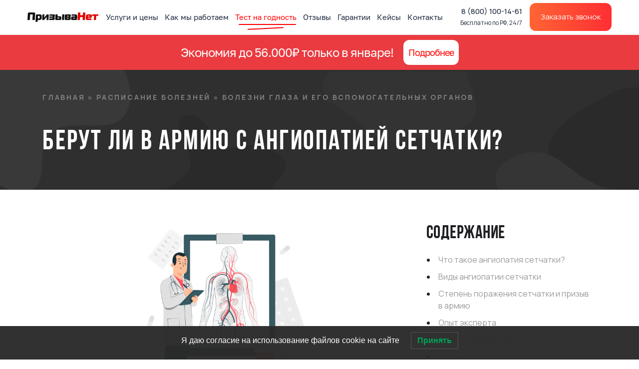

--- FILE ---
content_type: text/html; charset=UTF-8
request_url: https://prizyvanet.ru/angiopatiya-setchatki-i-armiya/
body_size: 64337
content:
<!DOCTYPE html>
<html lang="ru-RU" prefix="og: https://ogp.me/ns#">
<head>
    <meta charset="UTF-8">
    <meta name="google-site-verification" content="XdlwwMCvd1MTksjwsp5qejcS2AHGtTFj5hmoK7Ewjq8" />
    <meta name="viewport" content="width=device-width, initial-scale=1">
    <meta http-equiv="X-UA-Compatible" content="IE=edge">
    <link rel="profile" href="https://gmpg.org/xfn/11">
    <link rel="stylesheet" href="/wp-includes/fonts/bebasneue/bebasneue.css">
    <link rel="stylesheet" href="/wp-includes/fonts/manrope/manrope.css">
    <link rel="stylesheet" href="/wp-content/themes/wp-bootstrap-starter/inc/assets/css/custom.min.css">
	<link rel="stylesheet" href="/wp-content/themes/wp-bootstrap-starter/inc/assets/css/fontawesome.min.css">
	
	<!--<script src="https://forma.tinkoff.ru/static/onlineScript.js"></script>-->
	
    
<!-- Поисковая оптимизация от Rank Math Pro - https://s.rankmath.com/home -->
<title>Берут ли в армию с ангиопатией сетчатки? • ПризываНет</title>
<meta name="description" content="Ангиопатия сетчатки и армия: совместимы ли они? Можно ли призывнику получить отсрочку от призыва? Какую категорию годности к службе присвоят."/>
<meta name="robots" content="follow, index, max-snippet:-1, max-video-preview:-1, max-image-preview:large"/>
<link rel="canonical" href="https://prizyvanet.ru/angiopatiya-setchatki-i-armiya/" />
<meta property="og:locale" content="ru_RU" />
<meta property="og:type" content="article" />
<meta property="og:title" content="Берут ли в армию с ангиопатией сетчатки? • ПризываНет" />
<meta property="og:description" content="Ангиопатия сетчатки и армия: совместимы ли они? Можно ли призывнику получить отсрочку от призыва? Какую категорию годности к службе присвоят." />
<meta property="og:url" content="https://prizyvanet.ru/angiopatiya-setchatki-i-armiya/" />
<meta property="og:site_name" content="ПризываНет" />
<meta property="article:publisher" content="https://www.facebook.com/prizyvanet" />
<meta property="article:author" content="https://www.facebook.com/prizyvanet" />
<meta property="article:section" content="Болезни глаза и его вспомогательных органов" />
<meta property="og:updated_time" content="2025-05-27T19:54:41+06:00" />
<meta property="og:image" content="https://prizyvanet.ru/wp-content/uploads/2020/05/angiopatiya.png" />
<meta property="og:image:secure_url" content="https://prizyvanet.ru/wp-content/uploads/2020/05/angiopatiya.png" />
<meta property="og:image:width" content="1080" />
<meta property="og:image:height" content="1080" />
<meta property="og:image:alt" content="Ангиопатия сетчатки и армия" />
<meta property="og:image:type" content="image/png" />
<meta name="twitter:card" content="summary_large_image" />
<meta name="twitter:title" content="Берут ли в армию с ангиопатией сетчатки? • ПризываНет" />
<meta name="twitter:description" content="Ангиопатия сетчатки и армия: совместимы ли они? Можно ли призывнику получить отсрочку от призыва? Какую категорию годности к службе присвоят." />
<meta name="twitter:site" content="@prizyva_net" />
<meta name="twitter:creator" content="@prizyva_net" />
<meta name="twitter:image" content="https://prizyvanet.ru/wp-content/uploads/2020/05/angiopatiya.png" />
<!-- /Rank Math WordPress SEO плагин -->

<link rel='dns-prefetch' href='//s.w.org' />
<link rel='dns-prefetch' href='//api-maps.yandex.ru' />
<link rel='preconnect' href='//api-maps.yandex.ru' />
		<script type="text/javascript">
			window._wpemojiSettings = {"baseUrl":"https:\/\/s.w.org\/images\/core\/emoji\/13.0.1\/72x72\/","ext":".png","svgUrl":"https:\/\/s.w.org\/images\/core\/emoji\/13.0.1\/svg\/","svgExt":".svg","source":{"concatemoji":"https:\/\/prizyvanet.ru\/wp-includes\/js\/wp-emoji-release.min.js"}};
			!function(e,a,t){var n,r,o,i=a.createElement("canvas"),p=i.getContext&&i.getContext("2d");function s(e,t){var a=String.fromCharCode;p.clearRect(0,0,i.width,i.height),p.fillText(a.apply(this,e),0,0);e=i.toDataURL();return p.clearRect(0,0,i.width,i.height),p.fillText(a.apply(this,t),0,0),e===i.toDataURL()}function c(e){var t=a.createElement("script");t.src=e,t.defer=t.type="text/javascript",a.getElementsByTagName("head")[0].appendChild(t)}for(o=Array("flag","emoji"),t.supports={everything:!0,everythingExceptFlag:!0},r=0;r<o.length;r++)t.supports[o[r]]=function(e){if(!p||!p.fillText)return!1;switch(p.textBaseline="top",p.font="600 32px Arial",e){case"flag":return s([127987,65039,8205,9895,65039],[127987,65039,8203,9895,65039])?!1:!s([55356,56826,55356,56819],[55356,56826,8203,55356,56819])&&!s([55356,57332,56128,56423,56128,56418,56128,56421,56128,56430,56128,56423,56128,56447],[55356,57332,8203,56128,56423,8203,56128,56418,8203,56128,56421,8203,56128,56430,8203,56128,56423,8203,56128,56447]);case"emoji":return!s([55357,56424,8205,55356,57212],[55357,56424,8203,55356,57212])}return!1}(o[r]),t.supports.everything=t.supports.everything&&t.supports[o[r]],"flag"!==o[r]&&(t.supports.everythingExceptFlag=t.supports.everythingExceptFlag&&t.supports[o[r]]);t.supports.everythingExceptFlag=t.supports.everythingExceptFlag&&!t.supports.flag,t.DOMReady=!1,t.readyCallback=function(){t.DOMReady=!0},t.supports.everything||(n=function(){t.readyCallback()},a.addEventListener?(a.addEventListener("DOMContentLoaded",n,!1),e.addEventListener("load",n,!1)):(e.attachEvent("onload",n),a.attachEvent("onreadystatechange",function(){"complete"===a.readyState&&t.readyCallback()})),(n=t.source||{}).concatemoji?c(n.concatemoji):n.wpemoji&&n.twemoji&&(c(n.twemoji),c(n.wpemoji)))}(window,document,window._wpemojiSettings);
		</script>
		<style type="text/css">
img.wp-smiley,
img.emoji {
	display: inline !important;
	border: none !important;
	box-shadow: none !important;
	height: 1em !important;
	width: 1em !important;
	margin: 0 .07em !important;
	vertical-align: -0.1em !important;
	background: none !important;
	padding: 0 !important;
}
</style>
	<link rel='stylesheet' id='dce-animations-css'  href='https://prizyvanet.ru/wp-content/plugins/dynamic-content-for-elementor/assets/css/animations.css' type='text/css' media='all' />
<link rel='stylesheet' id='dnd-upload-cf7-css'  href='https://prizyvanet.ru/wp-content/plugins/drag-and-drop-multiple-file-upload-contact-form-7/assets/css/dnd-upload-cf7.css' type='text/css' media='all' />
<link rel='stylesheet' id='contact-form-7-css'  href='https://prizyvanet.ru/wp-content/plugins/contact-form-7/includes/css/styles.css' type='text/css' media='all' />
<link rel='stylesheet' id='dashicons-css'  href='https://prizyvanet.ru/wp-includes/css/dashicons.min.css' type='text/css' media='all' />
<link rel='stylesheet' id='post-views-counter-frontend-css'  href='https://prizyvanet.ru/wp-content/plugins/post-views-counter/css/frontend.css' type='text/css' media='all' />
<link rel='stylesheet' id='rate-my-post-css'  href='https://prizyvanet.ru/wp-content/plugins/rate-my-post/public/css/rate-my-post.css' type='text/css' media='all' />
<style id='rate-my-post-inline-css' type='text/css'>
@media (hover: hover) {.rmp-rating-widget .rmp-icon--hovered {color: #F22B2E;    -webkit-background-clip: initial;    -webkit-text-fill-color: initial;    background: transparent;    -webkit-transition: .1s color ease-in;    transition: .1s color ease-in;}}.rmp-rating-widget .rmp-icon--processing-rating {  color: #FF912C;  -webkit-background-clip: initial;  -webkit-text-fill-color: initial;  background: transparent;}.rmp-widgets-container.rmp-wp-plugin.rmp-main-container .rmp-heading--title {  font-size: 28px;}.rmp-widgets-container.rmp-wp-plugin.rmp-main-container .rmp-heading--subtitle {  font-size: 20px;} .rmp-widgets-container p {  font-size: 16px;}.rmp-widgets-container.rmp-wp-plugin.rmp-main-container .rmp-heading.rmp-heading--title {  margin-bottom: 10px;}.rmp-widgets-container.rmp-wp-plugin.rmp-main-container .rmp-heading.rmp-heading--subtitle {  margin-bottom: 10px;}
</style>
<link rel='stylesheet' id='wp-pagenavi-css'  href='https://prizyvanet.ru/wp-content/plugins/wp-pagenavi/pagenavi-css.css' type='text/css' media='all' />
<link rel='stylesheet' id='dce-globalsettings-css'  href='https://prizyvanet.ru/wp-content/plugins/dynamic-content-for-elementor/assets/css/global-settings.min.css' type='text/css' media='all' />
<link rel='stylesheet' id='wp-bootstrap-starter-bootstrap-css-css'  href='https://prizyvanet.ru/wp-content/themes/wp-bootstrap-starter/inc/assets/css/bootstrap.min.css' type='text/css' media='all' />
<link rel='stylesheet' id='wp-bootstrap-starter-fontawesome-cdn-css'  href='https://prizyvanet.ru/wp-content/themes/wp-bootstrap-starter/inc/assets/css/fontawesome.min.css' type='text/css' media='all' />
<link rel='stylesheet' id='wp-bootstrap-starter-style-css'  href='https://prizyvanet.ru/wp-content/themes/wp-bootstrap-starter/style.min.css' type='text/css' media='all' />
<link rel='stylesheet' id='wpdreams-asl-basic-css'  href='https://prizyvanet.ru/wp-content/plugins/ajax-search-lite/css/style.basic.css' type='text/css' media='all' />
<style id='wpdreams-asl-basic-inline-css' type='text/css'>

					div[id*='ajaxsearchlitesettings'].searchsettings .asl_option_inner label {
						font-size: 0px !important;
						color: rgba(0, 0, 0, 0);
					}
					div[id*='ajaxsearchlitesettings'].searchsettings .asl_option_inner label:after {
						font-size: 11px !important;
						position: absolute;
						top: 0;
						left: 0;
						z-index: 1;
					}
					.asl_w_container {
						width: 100%;
						margin: 0px 0px 0px 0px;
						min-width: 200px;
					}
					div[id*='ajaxsearchlite'].asl_m {
						width: 100%;
					}
					div[id*='ajaxsearchliteres'].wpdreams_asl_results div.resdrg span.highlighted {
						font-weight: bold;
						color: rgba(217, 49, 43, 1);
						background-color: rgba(238, 238, 238, 1);
					}
					div[id*='ajaxsearchliteres'].wpdreams_asl_results .results img.asl_image {
						width: 70px;
						height: 70px;
						object-fit: cover;
					}
					div[id*='ajaxsearchlite'].asl_r .results {
						max-height: none;
					}
					div[id*='ajaxsearchlite'].asl_r {
						position: absolute;
					}
				
							.asl_w, .asl_w * {font-family:&quot;Golos Text&quot; !important;}
							.asl_m input[type=search]::placeholder{font-family:&quot;Golos Text&quot; !important;}
							.asl_m input[type=search]::-webkit-input-placeholder{font-family:&quot;Golos Text&quot; !important;}
							.asl_m input[type=search]::-moz-placeholder{font-family:&quot;Golos Text&quot; !important;}
							.asl_m input[type=search]:-ms-input-placeholder{font-family:&quot;Golos Text&quot; !important;}
						
						div.asl_m.asl_w {
							border:1px none rgb(0, 0, 0) !important;border-radius:12px 12px 12px 12px !important;
							box-shadow: none !important;
						}
						div.asl_m.asl_w .probox {border: none !important;}
					
						div.asl_r.asl_w {
							border:1px none rgb(0, 0, 0) !important;border-radius:12px 12px 12px 12px !important;
							box-shadow: none !important;
						}
					
						div.asl_r.asl_w.vertical .results .item::after {
							display: block;
							position: absolute;
							bottom: 0;
							content: '';
							height: 1px;
							width: 100%;
							background: #D8D8D8;
						}
						div.asl_r.asl_w.vertical .results .item.asl_last_item::after {
							display: none;
						}
					 .asl_w_container #ajaxsearchlite1 .probox, div.asl_w .probox, #ajaxsearchlite1 .probox .proinput input, div.asl_w .probox .proinput input {
    height:55px;
font-size: 16px !important;
}
div.asl_w .probox .promagnifier {
    margin-top: 14px;
    margin-right: 10px;
}
div.asl_w .probox .proloading,
div.asl_w .probox .proclose {
    margin-top: 14px;
}
#ajaxsearchliteres1.asl_r .results .item .asl_content h3, 
#ajaxsearchliteres1.asl_r .results .item .asl_content h3 a {
    line-height: 7px;
}
.asl_w_container {
    position: relative;
    z-index: 3;
}
#ajaxsearchliteres1 {
    z-index: 3;
}
div.asl_r.asl_w {
    -webkit-box-shadow: 0px 20px 15px 5px rgba(34, 60, 80, 0.3) !important;
    -moz-box-shadow: 0px 20px 15px 5px rgba(34, 60, 80, 0.3) !important;
    box-shadow: 0px 20px 15px 5px rgba(34, 60, 80, 0.3) !important;
}
</style>
<link rel='stylesheet' id='wpdreams-asl-instance-css'  href='https://prizyvanet.ru/wp-content/plugins/ajax-search-lite/css/style-underline.css' type='text/css' media='all' />
<link rel='stylesheet' id='elementor-frontend-css'  href='https://prizyvanet.ru/wp-content/plugins/elementor/assets/css/frontend-lite.min.css' type='text/css' media='all' />
<style id='elementor-frontend-inline-css' type='text/css'>
@font-face{font-family:eicons;src:url(https://prizyvanet.ru/wp-content/plugins/elementor/assets/lib/eicons/fonts/eicons.eot?5.10.0);src:url(https://prizyvanet.ru/wp-content/plugins/elementor/assets/lib/eicons/fonts/eicons.eot?5.10.0#iefix) format("embedded-opentype"),url(https://prizyvanet.ru/wp-content/plugins/elementor/assets/lib/eicons/fonts/eicons.woff2?5.10.0) format("woff2"),url(https://prizyvanet.ru/wp-content/plugins/elementor/assets/lib/eicons/fonts/eicons.woff?5.10.0) format("woff"),url(https://prizyvanet.ru/wp-content/plugins/elementor/assets/lib/eicons/fonts/eicons.ttf?5.10.0) format("truetype"),url(https://prizyvanet.ru/wp-content/plugins/elementor/assets/lib/eicons/fonts/eicons.svg?5.10.0#eicon) format("svg");font-weight:400;font-style:normal}
</style>
<link rel='stylesheet' id='elementor-post-6-css'  href='https://prizyvanet.ru/wp-content/uploads/elementor/css/post-6.css' type='text/css' media='all' />
<link rel='stylesheet' id='dce-style-css'  href='https://prizyvanet.ru/wp-content/plugins/dynamic-content-for-elementor/assets/css/style.min.css' type='text/css' media='all' />
<link rel='stylesheet' id='elementor-pro-css'  href='https://prizyvanet.ru/wp-content/plugins/elementor-pro/assets/css/frontend-lite.min.css' type='text/css' media='all' />
<link rel='stylesheet' id='elementor-global-css'  href='https://prizyvanet.ru/wp-content/uploads/elementor/css/global.css' type='text/css' media='all' />
<link rel='stylesheet' id='elementor-post-1192-css'  href='https://prizyvanet.ru/wp-content/uploads/elementor/css/post-1192.css' type='text/css' media='all' />
<link rel='stylesheet' id='elementor-post-35970-css'  href='https://prizyvanet.ru/wp-content/uploads/elementor/css/post-35970.css' type='text/css' media='all' />
<link rel='stylesheet' id='fancybox-css'  href='https://prizyvanet.ru/wp-content/plugins/easy-fancybox/css/jquery.fancybox.min.css' type='text/css' media='screen' />
<link rel='stylesheet' id='ecs-styles-css'  href='https://prizyvanet.ru/wp-content/plugins/ele-custom-skin/assets/css/ecs-style.css' type='text/css' media='all' />
<link rel='stylesheet' id='google-fonts-1-css'  href='https://fonts.googleapis.com/css?family=Bebas+Neue%3A100%2C100italic%2C200%2C200italic%2C300%2C300italic%2C400%2C400italic%2C500%2C500italic%2C600%2C600italic%2C700%2C700italic%2C800%2C800italic%2C900%2C900italic%7CManrope%3A100%2C100italic%2C200%2C200italic%2C300%2C300italic%2C400%2C400italic%2C500%2C500italic%2C600%2C600italic%2C700%2C700italic%2C800%2C800italic%2C900%2C900italic%7CRoboto%3A100%2C100italic%2C200%2C200italic%2C300%2C300italic%2C400%2C400italic%2C500%2C500italic%2C600%2C600italic%2C700%2C700italic%2C800%2C800italic%2C900%2C900italic&#038;display=auto&#038;subset=cyrillic' type='text/css' media='all' />
<link rel='stylesheet' id='elementor-icons-shared-0-css'  href='https://prizyvanet.ru/wp-content/plugins/elementor/assets/lib/font-awesome/css/fontawesome.min.css' type='text/css' media='all' />
<link rel='stylesheet' id='elementor-icons-fa-regular-css'  href='https://prizyvanet.ru/wp-content/plugins/elementor/assets/lib/font-awesome/css/regular.min.css' type='text/css' media='all' />
<link rel='stylesheet' id='elementor-icons-fa-brands-css'  href='https://prizyvanet.ru/wp-content/plugins/elementor/assets/lib/font-awesome/css/brands.min.css' type='text/css' media='all' />
<script type='text/javascript' src='https://prizyvanet.ru/wp-includes/js/jquery/jquery.min.js' id='jquery-core-js'></script>
<script type='text/javascript' src='https://prizyvanet.ru/wp-includes/js/jquery/jquery-migrate.min.js' id='jquery-migrate-js'></script>
<script type='text/javascript' id='jquery-js-after'>
var $ = jQuery.noConflict();
</script>
<!--[if lt IE 9]>
<script type='text/javascript' src='https://prizyvanet.ru/wp-content/themes/wp-bootstrap-starter/inc/assets/js/html5.js' id='html5hiv-js'></script>
<![endif]-->
<script type='text/javascript' id='ecs_ajax_load-js-extra'>
/* <![CDATA[ */
var ecs_ajax_params = {"ajaxurl":"https:\/\/prizyvanet.ru\/wp-admin\/admin-ajax.php","posts":"{\"page\":0,\"name\":\"angiopatiya-setchatki-i-armiya\",\"error\":\"\",\"m\":\"\",\"p\":0,\"post_parent\":\"\",\"subpost\":\"\",\"subpost_id\":\"\",\"attachment\":\"\",\"attachment_id\":0,\"pagename\":\"\",\"page_id\":0,\"second\":\"\",\"minute\":\"\",\"hour\":\"\",\"day\":0,\"monthnum\":0,\"year\":0,\"w\":0,\"category_name\":\"\",\"tag\":\"\",\"cat\":\"\",\"tag_id\":\"\",\"author\":\"\",\"author_name\":\"\",\"feed\":\"\",\"tb\":\"\",\"paged\":0,\"meta_key\":\"\",\"meta_value\":\"\",\"preview\":\"\",\"s\":\"\",\"sentence\":\"\",\"title\":\"\",\"fields\":\"\",\"menu_order\":\"\",\"embed\":\"\",\"category__in\":[],\"category__not_in\":[],\"category__and\":[],\"post__in\":[],\"post__not_in\":[],\"post_name__in\":[],\"tag__in\":[],\"tag__not_in\":[],\"tag__and\":[],\"tag_slug__in\":[],\"tag_slug__and\":[],\"post_parent__in\":[],\"post_parent__not_in\":[],\"author__in\":[],\"author__not_in\":[],\"post_type\":[\"post\",\"page\",\"e-landing-page\"],\"ignore_sticky_posts\":false,\"suppress_filters\":false,\"cache_results\":true,\"update_post_term_cache\":true,\"lazy_load_term_meta\":true,\"update_post_meta_cache\":true,\"posts_per_page\":4,\"nopaging\":false,\"comments_per_page\":\"50\",\"no_found_rows\":false,\"order\":\"DESC\"}"};
/* ]]> */
</script>
<script type='text/javascript' src='https://prizyvanet.ru/wp-content/plugins/ele-custom-skin/assets/js/ecs_ajax_pagination.js' id='ecs_ajax_load-js'></script>
<script type='text/javascript' src='https://prizyvanet.ru/wp-content/plugins/ele-custom-skin/assets/js/ecs.js' id='ecs-script-js'></script>
<link rel="https://api.w.org/" href="https://prizyvanet.ru/wp-json/" /><link rel="alternate" type="application/json" href="https://prizyvanet.ru/wp-json/wp/v2/posts/1192" /><link rel="wlwmanifest" type="application/wlwmanifest+xml" href="https://prizyvanet.ru/wp-includes/wlwmanifest.xml" /> 
<link rel='shortlink' href='https://prizyvanet.ru/?p=1192' />
<link rel="alternate" type="application/json+oembed" href="https://prizyvanet.ru/wp-json/oembed/1.0/embed?url=https%3A%2F%2Fprizyvanet.ru%2Fangiopatiya-setchatki-i-armiya%2F" />
<link rel="alternate" type="text/xml+oembed" href="https://prizyvanet.ru/wp-json/oembed/1.0/embed?url=https%3A%2F%2Fprizyvanet.ru%2Fangiopatiya-setchatki-i-armiya%2F&#038;format=xml" />
<link rel="pingback" href="https://prizyvanet.ru/xmlrpc.php">    <style type="text/css">
        #page-sub-header { background: #fff; }
    </style>
    <script type="application/ld+json">{"@context":"https://schema.org","@type":"QAPage","mainEntity":{"@type":"Question","name":"Почему стоит читать статью?","answerCount":1,"dateCreated":"2020-05-29T14:26:26+06:00","author":{"@type":"Person","name":"Тим Гафаров"},"acceptedAnswer":{"@type":"Answer","text":"✅ Проверено экспертом 🔥 Без воды 💎 Помогли 200,000+ призывников","author":{"@type":"Organization","name":"ПризываНет"},"dateCreated":"2025-05-27T19:54:41+06:00"}}}</script>
				<link rel="preconnect" href="https://fonts.gstatic.com" crossorigin />
				<link rel="preload" as="style" href="//fonts.googleapis.com/css?family=Open+Sans&display=swap" />
								<link rel="stylesheet" href="//fonts.googleapis.com/css?family=Open+Sans&display=swap" media="all" />
				<meta name="yandex-verification" content="9919c49d163a429d"/>

<!--roistat start-->
<script>
	var is_refresh_tracking = false;
	window.onRoistatModuleLoaded = function () {
		window.roistat.setCallTrackingManualMode(); 
		$('body').on('click', '.hide-calltracking-roistat', function(e) {
			if (is_refresh_tracking == false) { // проверка на первый запуск
				e.preventDefault();
				is_refresh_tracking = true;
				window.roistatCallTrackingRefresh();
				var phone_calltracking = '';
				var phone_value = '';
				var timerHref = setInterval(function() { // подставляем номер в href
					phone_calltracking = window.roistat.callTracking.phone; // берем номер коллтрекинга
					if (phone_calltracking.length >= 25) {
							var arrayOfphones = phone_calltracking.split(',');
							phone_calltracking = (arrayOfphones[(arrayOfphones.length)-1]).replace(/\D/g, '');
					} else {
							phone_calltracking = phone_calltracking.replace(/\D/g, '');
					}
					phone_value	= $('.hide-calltracking-roistat').attr('href');
					if (phone_calltracking != '' && phone_value == 'tel:') {
						$('.hide-calltracking-roistat').attr('href', 'tel:'+phone_calltracking);
						clearInterval(timerHref);
					}
				}, 250);
			}
		});

	};
</script>
<!--roistat end-->

		<style type="text/css">
			#wp-admin-bar-pvc-post-views .pvc-graph-container { padding-top: 6px; padding-bottom: 6px; position: relative; display: block; height: 100%; box-sizing: border-box; }
			#wp-admin-bar-pvc-post-views .pvc-line-graph {
				display: inline-block;
				width: 1px;
				margin-right: 1px;
				background-color: #ccc;
				vertical-align: baseline;
			}
			#wp-admin-bar-pvc-post-views .pvc-line-graph:hover { background-color: #eee; }
			#wp-admin-bar-pvc-post-views .pvc-line-graph-0 { height: 1% }
			#wp-admin-bar-pvc-post-views .pvc-line-graph-1 { height: 5% }
			#wp-admin-bar-pvc-post-views .pvc-line-graph-2 { height: 10% }
			#wp-admin-bar-pvc-post-views .pvc-line-graph-3 { height: 15% }
			#wp-admin-bar-pvc-post-views .pvc-line-graph-4 { height: 20% }
			#wp-admin-bar-pvc-post-views .pvc-line-graph-5 { height: 25% }
			#wp-admin-bar-pvc-post-views .pvc-line-graph-6 { height: 30% }
			#wp-admin-bar-pvc-post-views .pvc-line-graph-7 { height: 35% }
			#wp-admin-bar-pvc-post-views .pvc-line-graph-8 { height: 40% }
			#wp-admin-bar-pvc-post-views .pvc-line-graph-9 { height: 45% }
			#wp-admin-bar-pvc-post-views .pvc-line-graph-10 { height: 50% }
			#wp-admin-bar-pvc-post-views .pvc-line-graph-11 { height: 55% }
			#wp-admin-bar-pvc-post-views .pvc-line-graph-12 { height: 60% }
			#wp-admin-bar-pvc-post-views .pvc-line-graph-13 { height: 65% }
			#wp-admin-bar-pvc-post-views .pvc-line-graph-14 { height: 70% }
			#wp-admin-bar-pvc-post-views .pvc-line-graph-15 { height: 75% }
			#wp-admin-bar-pvc-post-views .pvc-line-graph-16 { height: 80% }
			#wp-admin-bar-pvc-post-views .pvc-line-graph-17 { height: 85% }
			#wp-admin-bar-pvc-post-views .pvc-line-graph-18 { height: 90% }
			#wp-admin-bar-pvc-post-views .pvc-line-graph-19 { height: 95% }
			#wp-admin-bar-pvc-post-views .pvc-line-graph-20 { height: 100% }
		</style>            <style type="text/css">
                <!--
                @font-face {
                    font-family: 'asppsicons2';
                    src: url('https://prizyvanet.ru/wp-content/plugins/ajax-search-pro/css/fonts/icons/icons2.eot');
                    src: url('https://prizyvanet.ru/wp-content/plugins/ajax-search-pro/css/fonts/icons/icons2.eot?#iefix') format('embedded-opentype'),
                    url('https://prizyvanet.ru/wp-content/plugins/ajax-search-pro/css/fonts/icons/icons2.woff2') format('woff2'),
                    url('https://prizyvanet.ru/wp-content/plugins/ajax-search-pro/css/fonts/icons/icons2.woff') format('woff'),
                    url('https://prizyvanet.ru/wp-content/plugins/ajax-search-pro/css/fonts/icons/icons2.ttf') format('truetype'),
                    url('https://prizyvanet.ru/wp-content/plugins/ajax-search-pro/css/fonts/icons/icons2.svg#icons') format('svg');
                    font-weight: normal;
                    font-style: normal;
                }
                                @keyframes aspAnFadeIn{0%{opacity:0}50%{opacity:0.6}100%{opacity:1}}@-webkit-keyframes aspAnFadeIn{0%{opacity:0}50%{opacity:0.6}100%{opacity:1}}@keyframes aspAnFadeOut{0%{opacity:1}50%{opacity:0.6}100%{opacity:0}}@-webkit-keyframes aspAnFadeOut{0%{opacity:1}50%{opacity:0.6}100%{opacity:0}}@keyframes aspAnFadeInDrop{0%{opacity:0;transform:translate(0,-50px)}100%{opacity:1;transform:translate(0,0)}}@-webkit-keyframes aspAnFadeInDrop{0%{opacity:0;transform:translate(0,-50px);-webkit-transform:translate(0,-50px)}100%{opacity:1;transform:translate(0,0);-webkit-transform:translate(0,0)}}@keyframes aspAnFadeOutDrop{0%{opacity:1;transform:translate(0,0);-webkit-transform:translate(0,0)}100%{opacity:0;transform:translate(0,-50px);-webkit-transform:translate(0,-50px)}}@-webkit-keyframes aspAnFadeOutDrop{0%{opacity:1;transform:translate(0,0);-webkit-transform:translate(0,0)}100%{opacity:0;transform:translate(0,-50px);-webkit-transform:translate(0,-50px)}}div.ajaxsearchpro.asp_an_fadeIn,div.ajaxsearchpro.asp_an_fadeOut,div.ajaxsearchpro.asp_an_fadeInDrop,div.ajaxsearchpro.asp_an_fadeOutDrop{-webkit-animation-duration:100ms;animation-duration:100ms;-webkit-animation-fill-mode:forwards;animation-fill-mode:forwards}.asp_an_fadeIn,div.ajaxsearchpro.asp_an_fadeIn{animation-name:aspAnFadeIn;-webkit-animation-name:aspAnFadeIn}.asp_an_fadeOut,div.ajaxsearchpro.asp_an_fadeOut{animation-name:aspAnFadeOut;-webkit-animation-name:aspAnFadeOut}div.ajaxsearchpro.asp_an_fadeInDrop{animation-name:aspAnFadeInDrop;-webkit-animation-name:aspAnFadeInDrop}div.ajaxsearchpro.asp_an_fadeOutDrop{animation-name:aspAnFadeOutDrop;-webkit-animation-name:aspAnFadeOutDrop}div.ajaxsearchpro.asp_main_container{transition:width 130ms linear;-webkit-transition:width 130ms linear}div.asp_w.ajaxsearchpro,div.asp_w.asp_r,div.asp_w.asp_s,div.asp_w.asp_sb,div.asp_w.asp_sb *{-webkit-box-sizing:content-box;-moz-box-sizing:content-box;-ms-box-sizing:content-box;-o-box-sizing:content-box;box-sizing:content-box;padding:0;margin:0;border:0;border-radius:0;text-transform:none;text-shadow:none;box-shadow:none;text-decoration:none;text-align:left;text-indent:initial;letter-spacing:normal}div.asp_w.ajaxsearchpro{-webkit-box-sizing:border-box;-moz-box-sizing:border-box;-ms-box-sizing:border-box;-o-box-sizing:border-box;box-sizing:border-box}div.asp_w.asp_r,div.asp_w.asp_r *{-webkit-touch-callout:none;-webkit-user-select:none;-khtml-user-select:none;-moz-user-select:none;-ms-user-select:none;user-select:none}div.asp_w.ajaxsearchpro input[type=text]::-ms-clear{display:none;width :0;height:0}div.asp_w.ajaxsearchpro input[type=text]::-ms-reveal{display:none;width :0;height:0}div.asp_w.ajaxsearchpro input[type="search"]::-webkit-search-decoration,div.asp_w.ajaxsearchpro input[type="search"]::-webkit-search-cancel-button,div.asp_w.ajaxsearchpro input[type="search"]::-webkit-search-results-button,div.asp_w.ajaxsearchpro input[type="search"]::-webkit-search-results-decoration{display:none}div.asp_w.ajaxsearchpro input[type="search"]{-webkit-appearance:textfield !important}.clear{clear:both}.asp_clear{clear:both !important;margin:0 !important;padding:0 !important;width:auto !important;height:0 !important}.hiddend{display:none !important}div.asp_w.ajaxsearchpro{width:100%;height:auto;border-radius:0;background:rgba(255,255,255,0);overflow:hidden}div.asp_w.ajaxsearchpro.asp_non_compact{min-width:140px}#asp_absolute_overlay{width:0;height:0;position:fixed;text-align:center;background:rgba(255,255,255,0.5);top:0;left:0;display:block;z-index:0;opacity:0;transition:opacity 200ms linear;-webkit-transition:opacity 200ms linear}div.asp_m.ajaxsearchpro .proinput input:before,div.asp_m.ajaxsearchpro .proinput input:after,div.asp_m.ajaxsearchpro .proinput form:before,div.asp_m.ajaxsearchpro .proinput form:after{display:none}div.asp_w.ajaxsearchpro textarea:focus,div.asp_w.ajaxsearchpro input:focus{outline:none}div.asp_m.ajaxsearchpro .probox .proinput input::-ms-clear{display:none}div.asp_m.ajaxsearchpro .probox{width:auto;border-radius:5px;background:#FFF;overflow:hidden;border:1px solid #FFF;box-shadow:1px 0 3px #CCC inset;display:-webkit-flex;display:flex;-webkit-flex-direction:row;flex-direction:row;direction:ltr;align-items:stretch}div.asp_m.ajaxsearchpro .probox .proinput{width:1px;height:100%;margin:0 0 0 10px;padding:0 5px;float:left;box-shadow:none;position:relative;flex:1 1 auto;-webkit-flex:1 1 auto;z-index:0}div.asp_m.ajaxsearchpro .probox .proinput form{height:100%;margin:0 !important;padding:0 !important}div.asp_m.ajaxsearchpro .probox .proinput input{height:100%;width:100%;border:0;background:transparent;width:auto;box-shadow:none;margin:-1px;padding:0;left:0;padding-top:2px;min-width:120px}div.asp_m.ajaxsearchpro .probox .proinput input.autocomplete{border:0;background:transparent;width:100%;box-shadow:none;margin:0;padding:0;left:0}div.asp_m.ajaxsearchpro .probox .proinput.iepaddingfix{padding-top:0}div.asp_m.ajaxsearchpro .probox .proloading,div.asp_m.ajaxsearchpro .probox .proclose,div.asp_m.ajaxsearchpro .probox .promagnifier,div.asp_m.ajaxsearchpro .probox .prosettings{width:20px;height:20px;background:none;background-size:20px 20px;float:right;box-shadow:none;margin:0;padding:0;text-align:center;z-index:1}div.asp_m.ajaxsearchpro .probox .proloading,div.asp_m.ajaxsearchpro .probox .proclose{background-position:center center;display:none;background-size:auto;background-repeat:no-repeat;background-color:transparent}div.asp_m.ajaxsearchpro .probox .proloading{padding:2px;box-sizing:border-box}div.asp_m.ajaxsearchpro .probox .proclose{position:relative;cursor:pointer;z-index:2}div.asp_m.ajaxsearchpro .probox .promagnifier .innericon,div.asp_m.ajaxsearchpro .probox .prosettings .innericon,div.asp_m.ajaxsearchpro .probox .proclose .innericon{background-size:20px 20px;background-position:center center;background-repeat:no-repeat;background-color:transparent;width:100%;height:100%;line-height:initial;text-align:center;overflow:hidden}div.asp_m.ajaxsearchpro .probox .promagnifier .innericon svg,div.asp_m.ajaxsearchpro .probox .prosettings .innericon svg,div.asp_m.ajaxsearchpro .probox .proloading svg{height:100%;width:22px;vertical-align:baseline;display:inline-block}div.asp_m.ajaxsearchpro.asp_msie .probox .proloading .asp_loader{height:0;width:0;display:none !important}div.asp_m.ajaxsearchpro .probox .proclose svg{background:#333;border-radius:50%;position:absolute;top:50%;width:20px;height:20px;margin-top:-10px;left:50%;margin-left:-10px;fill:#fefefe;padding:4px;box-sizing:border-box;box-shadow:0 0 0 2px rgba(255,255,255,0.9)}.opacityOne{opacity:1}.opacityZero{opacity:0}div.asp_w.asp_s [disabled].noUi-connect,div.asp_w.asp_s [disabled] .noUi-connect{background:#B8B8B8}div.asp_w.asp_s [disabled] .noUi-handle{cursor:not-allowed}div.asp_w.asp_r p.showmore{display:none;margin:5px 0}div.asp_w.asp_r.asp_more_res_loading p.showmore a,div.asp_w.asp_r.asp_more_res_loading p.showmore a span{color:transparent !important}@-webkit-keyframes shm-rot-simple{0%{-webkit-transform:rotate(0deg);transform:rotate(0deg);opacity:1}50%{-webkit-transform:rotate(180deg);transform:rotate(180deg);opacity:0.85}100%{-webkit-transform:rotate(360deg);transform:rotate(360deg);opacity:1}}@keyframes shm-rot-simple{0%{-webkit-transform:rotate(0deg);transform:rotate(0deg);opacity:1}50%{-webkit-transform:rotate(180deg);transform:rotate(180deg);opacity:0.85}100%{-webkit-transform:rotate(360deg);transform:rotate(360deg);opacity:1}}div.asp_w.asp_r div.asp_showmore_container{position:relative}div.asp_w.asp_r. div.asp_moreres_loader{display:none;position:absolute;width:100%;height:100%;top:0;left:0;background:rgba(255,255,255,0.2)}div.asp_w.asp_r.asp_more_res_loading div.asp_moreres_loader{display:block !important}div.asp_w.asp_r div.asp_moreres_loader-inner{height:24px;width:24px;animation:shm-rot-simple 0.8s infinite linear;-webkit-animation:shm-rot-simple 0.8s infinite linear;border:4px solid #353535;border-right-color:transparent;border-radius:50%;box-sizing:border-box;position:absolute;top:50%;margin:-12px auto auto -12px;left:50%}div.asp_hidden_data,div.asp_hidden_data *{display:none}div.asp_w.asp_r{display:none}div.asp_w.asp_r *{text-decoration:none;text-shadow:none}div.asp_w.asp_r .results{overflow:hidden;width:auto;height:0;margin:0;padding:0}div.asp_w.asp_r .results .asp_nores{overflow:hidden;width:100%;height:auto;line-height:initial;text-align:center;margin:0;background:#FFF;padding:10px 3px;color:#222}div.asp_w.asp_r .results .item{overflow:hidden;width:auto;margin:0;padding:3px;position:relative;background:#f4f4f4;border-left:1px solid rgba(255,255,255,0.6);border-right:1px solid rgba(255,255,255,0.4)}div.asp_w.asp_r .results .item,div.asp_w.asp_r .results .asp_group_header{animation-delay:0s;animation-duration:0.5s;animation-fill-mode:both;animation-timing-function:ease;backface-visibility:hidden;-webkit-animation-delay:0s;-webkit-animation-duration:0.5s;-webkit-animation-fill-mode:both;-webkit-animation-timing-function:ease;-webkit-backface-visibility:hidden}div.asp_w.asp_r .results .item .asp_image{overflow:hidden;background:transparent;padding:0;float:left;background-position:center;background-size:cover;position:relative}div.asp_w.asp_r .results .asp_image canvas{display:none}div.asp_w.asp_r .results .asp_image .asp_item_canvas{position:absolute;top:0;left:0;right:0;bottom:0;margin:0;width:100%;height:100%;z-index:1;display:block;opacity:1;background-position:inherit;background-size:inherit;transition:opacity 0.5s}div.asp_w.asp_r .results .item:hover .asp_image .asp_item_canvas,div.asp_w.asp_r .results figure:hover .asp_image .asp_item_canvas{opacity:0}div.asp_w.asp_r a.asp_res_image_url,div.asp_w.asp_r a.asp_res_image_url:hover,div.asp_w.asp_r a.asp_res_image_url:focus,div.asp_w.asp_r a.asp_res_image_url:active{box-shadow:none !important;border:none !important;margin:0 !important;padding:0 !important;display:inline !important}div.asp_w.asp_r .results .item .asp_image_auto{width:auto !important;height:auto !important}div.asp_w.asp_r .results .item .asp_image img{width:100%;height:100%}div.asp_w.asp_r .results a span.overlap{position:absolute;width:100%;height:100%;top:0;left:0;z-index:1}div.asp_w.asp_r .resdrg{height:auto}div.asp_w.ajaxsearchpro .asp_group_header:first-of-type{margin:0 0 -3px !important}div.asp_w.asp_r.vertical .results .item:first-child{border-radius:0}div.asp_w.asp_r.vertical .results .item:last-child{border-radius:0;margin-bottom:0}div.asp_w.asp_r.vertical .results .item:last-child:after{height:0;margin:0;width:0}div.asp_w.asp_s.searchsettings{width:auto;height:auto;position:absolute;display:none;z-index:11001;border-radius:0 0 3px 3px;visibility:hidden;opacity:0;overflow:visible}div.asp_w.asp_sb.searchsettings{display:none;visibility:hidden;direction:ltr;overflow:visible;position:relative;z-index:1}div.asp_w.asp_s.searchsettings form,div.asp_w.asp_sb.searchsettings form{display:flex;flex-wrap:wrap;margin:0 0 12px 0 !important;padding:0 !important}div.asp_w.asp_s.searchsettings .asp_option_inner,div.asp_w.asp_sb.searchsettings .asp_option_inner,div.asp_w.asp_sb.searchsettings input[type='text']{margin:2px 10px 0 10px;*padding-bottom:10px}div.asp_w.asp_s.searchsettings input[type='text']:not(.asp_select2-search__field),div.asp_w.asp_sb.searchsettings input[type='text']:not(.asp_select2-search__field){width:86% !important;padding:8px 6px !important;margin:0 0 0 10px !important;background-color:#FAFAFA !important;font-size:13px;border:none !important;line-height:17px;height:20px}div.asp_w.asp_s.searchsettings.ie78 .asp_option_inner,div.asp_w.asp_sb.searchsettings.ie78 .asp_option_inner{margin-bottom:0 !important;padding-bottom:0 !important}div.asp_w.asp_s.searchsettings div.asp_option_label,div.asp_w.asp_sb.searchsettings div.asp_option_label{font-size:14px;line-height:20px !important;margin:0;width:150px;text-shadow:none;padding:0;min-height:20px;border:none;background:transparent;float:none;-webkit-touch-callout:none;-webkit-user-select:none;-moz-user-select:none;-ms-user-select:none;user-select:none}div.asp_w.asp_s.searchsettings .asp_label,div.asp_w.asp_sb.searchsettings .asp_label{line-height:24px !important;vertical-align:middle;display:inline-block;cursor:pointer}div.asp_w.asp_s.searchsettings input[type=radio],div.asp_w.asp_sb.searchsettings input[type=radio]{vertical-align:middle;margin:0 6px 0 17px;display:inline-block;appearance:normal;-moz-appearance:normal;-webkit-appearance:radio}div.asp_w.asp_s.searchsettings .asp_option_inner input[type=checkbox],div.asp_w.asp_sb.searchsettings .asp_option_inner input[type=checkbox]{display:none !important}div.asp_w.asp_s.searchsettings.ie78 .asp_option_inner input[type=checkbox],div.asp_w.asp_sb.searchsettings.ie78 .asp_option_inner input[type=checkbox]{display:block}div.asp_w.asp_s.searchsettings.ie78 div.asp_option_label,div.asp_w.asp_sb.searchsettings.ie78 div.asp_option_label{float:right !important}div.asp_w.asp_s.searchsettings .asp_option_inner,div.asp_w.asp_sb.searchsettings .asp_option_inner{width:17px;height:17px;position:relative;flex-grow:0;-webkit-flex-grow:0;flex-shrink:0;-webkit-flex-shrink:0}div.asp_w.asp_sb.searchsettings .asp_option_inner{border-radius:3px;background:rgb(66,66,66);box-shadow:none}div.asp_w.asp_s.searchsettings .asp_option_inner label,div.asp_w.asp_sb.searchsettings .asp_option_inner label{cursor:pointer;position:absolute;width:17px;height:17px;top:0;padding:0;border-radius:2px;box-shadow:none;font-size:0 !important;color:rgba(0,0,0,0)}div.asp_w.asp_s.searchsettings.ie78 .asp_option_inner label,div.asp_w.asp_sb.searchsettings.ie78 .asp_option_inner label{display:none}div.asp_w.asp_s.searchsettings .asp_option_inner label:before,div.asp_w.asp_sb.searchsettings .asp_option_inner label:before{display:none !important}div.asp_w.asp_s.searchsettings .asp_option_inner label:after,div.asp_w.asp_sb.searchsettings .asp_option_inner label:after{opacity:0;font-family:'asppsicons2';content:"\e800";background:transparent;border-top:none;border-right:none;box-sizing:content-box;height:100%;width:100%;padding:0 !important;position:absolute;top:0;left:0}div.asp_w.asp_s.searchsettings.ie78 .asp_option_inner label:after,div.asp_w.asp_sb.searchsettings.ie78 .asp_option_inner label:after{display:none}div.asp_w.asp_s.searchsettings .asp_option_inner label:hover::after,div.asp_w.asp_sb.searchsettings .asp_option_inner label:hover::after{opacity:0.3}div.asp_w.asp_s.searchsettings .asp_option_inner input[type=checkbox]:checked ~ label:after,div.asp_w.asp_sb.searchsettings .asp_option_inner input[type=checkbox]:checked ~ label:after{opacity:1}div.asp_w.asp_sb.searchsettings span.checked ~ label:after,div.asp_w.asp_s.searchsettings span.checked ~ label:after{opacity:1 !important}div.asp_w.asp_s.searchsettings fieldset,div.asp_w.asp_sb.searchsettings fieldset{position:relative;float:left}div.asp_w.asp_s.searchsettings fieldset,div.asp_w.asp_sb.searchsettings fieldset{background:transparent;font-size:.9em;margin:12px 0 0 !important;padding:0 !important;width:200px;min-width:200px}div.asp_w.asp_sb.searchsettings fieldset:last-child{margin:5px 0 0 !important}div.asp_w.asp_sb.searchsettings fieldset{margin:10px 0 0}div.asp_w.asp_sb.searchsettings fieldset legend{padding:0 0 0 10px;margin:0;font-weight:normal;font-size:13px}div.asp_w.asp_sb.searchsettings .asp_option,div.asp_w.asp_s.searchsettings .asp_option{display:flex;flex-direction:row;-webkit-flex-direction:row;align-items:flex-start;margin:0 0 10px 0;cursor:pointer}div.asp_w.asp_s.searchsettings .asp_option.asp-o-last,div.asp_w.asp_s.searchsettings .asp_option:last-child{margin-bottom:0}div.asp_w.asp_s.searchsettings fieldset .asp_option,div.asp_w.asp_s.searchsettings fieldset .asp_option_cat,div.asp_w.asp_sb.searchsettings fieldset .asp_option,div.asp_w.asp_sb.searchsettings fieldset .asp_option_cat{width:auto;max-width:none}div.asp_w.asp_s.searchsettings fieldset .asp_option_cat_level-1,div.asp_w.asp_sb.searchsettings fieldset .asp_option_cat_level-1{margin-left:12px}div.asp_w.asp_s.searchsettings fieldset .asp_option_cat_level-2,div.asp_w.asp_sb.searchsettings fieldset .asp_option_cat_level-2{margin-left:24px}div.asp_w.asp_s.searchsettings fieldset .asp_option_cat_level-3,div.asp_w.asp_sb.searchsettings fieldset .asp_option_cat_level-3{margin-left:36px}div.asp_w.asp_s.searchsettings fieldset div.asp_option_label,div.asp_w.asp_sb.searchsettings fieldset div.asp_option_label{width:70%;display:block}div.asp_w.asp_s.searchsettings fieldset div.asp_option_label{width:auto;display:block;box-sizing:border-box}div.asp_w.asp_s.searchsettings fieldset .asp_option_cat_level-2 div.asp_option_label{padding-right:12px}div.asp_w.asp_s.searchsettings fieldset .asp_option_cat_level-3 div.asp_option_label{padding-right:24px}div.asp_w.asp_s select,div.asp_w.asp_sb select{width:100%;max-width:100%;border-radius:0;padding:5px !important;background:#f9f9f9;background-clip:padding-box;-webkit-box-shadow:none;box-shadow:none;margin:0;border:none;color:#111;margin-bottom:0 !important;box-sizing:border-box;line-height:initial;outline:none !important;font-family:Roboto,Helvetica;font-size:14px;height:34px;min-height:unset !important}div.asp_w.asp_s select[multiple],div.asp_w.asp_sb select[multiple]{background:#fff}div.asp_w.asp_s select:not([multiple]),div.asp_w.asp_sb select:not([multiple]){overflow:hidden !important}.asp_two_column{margin:8px 0 12px 0}.asp_two_column .asp_two_column_first,.asp_two_column .asp_two_column_last{width:48%;padding:1% 2% 1% 0;float:left;box-sizing:content-box}.asp_two_column .asp_two_column_last{padding:1% 0 1% 2%}.asp_shortcodes_container{display:-webkit-flex;display:flex;-webkit-flex-wrap:wrap;flex-wrap:wrap;margin:-10px 0 12px -10px;box-sizing:border-box}.asp_shortcodes_container .asp_shortcode_column{-webkit-flex-grow:0;flex-grow:0;-webkit-flex-shrink:1;flex-shrink:1;min-width:120px;padding:10px 0 0 10px;flex-basis:33%;-webkit-flex-basis:33%;box-sizing:border-box}div.ajaxsearchpro.searchsettings fieldset.asp_custom_f{margin-top:9px}div.ajaxsearchpro.searchsettings fieldset legend{margin-bottom:8px !important;-webkit-touch-callout:none;-webkit-user-select:none;-moz-user-select:none;-ms-user-select:none;user-select:none}div.ajaxsearchpro.searchsettings fieldset legend + div.asp_option_inner{margin-top:0 !important}div.ajaxsearchpro.searchsettings .asp_sett_scroll>.asp_option_cat:first-child>.asp_option_inner{margin-top:0 !important}div.ajaxsearchpro.searchsettings fieldset .asp_select_single,div.ajaxsearchpro.searchsettings fieldset .asp_select_multiple{padding:0 10px}p.asp-try{color:#555;font-size:14px;margin-top:5px;line-height:28px;font-weight:300;visibility:hidden}p.asp-try a{color:#FFB556;margin-left:10px;cursor:pointer;display:inline-block}[data-asp_simplebar]{position:relative;flex-direction:column;flex-wrap:wrap;justify-content:flex-start;align-content:flex-start;align-items:flex-start}.asp_simplebar-wrapper{overflow:hidden;width:inherit;height:inherit;max-width:inherit;max-height:inherit}.asp_simplebar-mask{direction:inherit;position:absolute;overflow:hidden;padding:0;margin:0;left:0;top:0;bottom:0;right:0;width:auto !important;height:auto !important;z-index:0}.asp_simplebar-offset{direction:inherit !important;box-sizing:inherit !important;resize:none !important;position:absolute;top:0;left:0;bottom:0;right:0;padding:0;margin:0;-webkit-overflow-scrolling:touch}.asp_simplebar-content-wrapper{direction:inherit;box-sizing:border-box !important;position:relative;display:block;height:100%;width:auto;visibility:visible;max-width:100%;max-height:100%;scrollbar-width:none}.asp_simplebar-content-wrapper::-webkit-scrollbar,.asp_simplebar-hide-scrollbar::-webkit-scrollbar{display:none}.asp_simplebar-content:before,.asp_simplebar-content:after{content:' ';display:table}.asp_simplebar-placeholder{max-height:100%;max-width:100%;width:100%;pointer-events:none}.asp_simplebar-height-auto-observer-wrapper{box-sizing:inherit !important;height:100%;width:100%;max-width:1px;position:relative;float:left;max-height:1px;overflow:hidden;z-index:-1;padding:0;margin:0;pointer-events:none;flex-grow:inherit;flex-shrink:0;flex-basis:0}.asp_simplebar-height-auto-observer{box-sizing:inherit;display:block;opacity:0;position:absolute;top:0;left:0;height:1000%;width:1000%;min-height:1px;min-width:1px;overflow:hidden;pointer-events:none;z-index:-1}.asp_simplebar-track{z-index:1;position:absolute;right:0;bottom:0;pointer-events:none;overflow:hidden}[data-asp_simplebar].asp_simplebar-dragging .asp_simplebar-content{pointer-events:none;user-select:none;-webkit-user-select:none}[data-asp_simplebar].asp_simplebar-dragging .asp_simplebar-track{pointer-events:all}.asp_simplebar-scrollbar{position:absolute;right:2px;width:7px;min-height:10px}.asp_simplebar-scrollbar:before{position:absolute;content:'';background:rgba(0,0,0,0.5);border-radius:7px;left:0;right:0;opacity:0;transition:opacity 0.2s linear}.asp_simplebar-scrollbar.asp_simplebar-visible:before{opacity:1;transition:opacity 0s linear}.asp_simplebar-track.asp_simplebar-vertical{top:0;width:11px;margin-top:4px !important;margin-bottom:4px !important}.asp_simplebar-track.asp_simplebar-vertical .asp_simplebar-scrollbar:before{top:2px;bottom:2px}.asp_simplebar-track.asp_simplebar-horizontal{left:0;height:11px;margin-left:12px !important;margin-right:12px !important}.asp_simplebar-track.asp_simplebar-horizontal .asp_simplebar-scrollbar:before{height:100%;left:2px;right:2px}.asp_simplebar-track.asp_simplebar-horizontal .asp_simplebar-scrollbar{right:auto;left:0;top:2px;height:7px;min-height:0;min-width:10px;width:auto}[data-asp_simplebar-direction='rtl'] .asp_simplebar-track.asp_simplebar-vertical{right:auto;left:0}.hs-dummy-scrollbar-size{direction:rtl;position:fixed;opacity:0;visibility:hidden;height:500px;width:500px;overflow-y:hidden;overflow-x:scroll}.asp_simplebar-hide-scrollbar{position:fixed;left:0;visibility:hidden;overflow-y:scroll;scrollbar-width:none}.rtl .asp_content,.rtl .asp_nores,.rtl .asp_content *,.rtl .asp_nores *,.rtl .searchsettings form{text-align:right !important;direction:rtl !important}.rtl .asp_nores>*{display:inline-block}.rtl .searchsettings .asp_option{flex-direction:row-reverse !important;-webkit-flex-direction:row-reverse !important}.rtl .asp_option{direction:ltr}.rtl .asp_label,.rtl .asp_option div.asp_option_label{text-align:right !important}.rtl .asp_label{max-width:1000px !important;width:100%;direction:rtl !important}.rtl .asp_label input[type=radio]{margin:0 0 0 6px !important}.rtl .asp_option_cat_level-0 div.asp_option_label{font-weight:bold !important}.rtl fieldset .asp_option_cat_level-1{margin-right:12px !important;margin-left:0}.rtl fieldset .asp_option_cat_level-2{margin-right:24px !important;margin-left:0}.rtl fieldset .asp_option_cat_level-3{margin-right:36px !important;margin-left:0}.rtl .searchsettings legend{text-align:right !important;display:block;width:100%}.rtl .searchsettings input[type=text],.rtl .searchsettings select{direction:rtl !important;text-align:right !important}.rtl div.asp_w.asp_s.searchsettings form,.rtl div.asp_w.asp_sb.searchsettings form{flex-direction:row-reverse !important}.rtl div.horizontal.asp_r div.item{float:right !important}.rtl p.asp-try{direction:rtl;text-align:right;margin-right:10px;width:auto !important}.asp_arrow_box{position:absolute;background:#444;padding:12px;color:white;border-radius:4px;font-size:14px;max-width:240px;display:none;z-index:99999999999999999}.asp_arrow_box:after{top:100%;left:50%;border:solid transparent;content:" ";height:0;width:0;position:absolute;pointer-events:none;border-color:transparent;border-top-color:#444;border-width:6px;margin-left:-6px}.asp_arrow_box.asp_arrow_box_bottom:after{bottom:100%;top:unset;border-bottom-color:#444;border-top-color:transparent}.asp_elementor_nores{text-align:center}.elementor-sticky__spacer .asp_w,.elementor-sticky__spacer .asp-try{visibility:hidden !important;opacity:0 !important;z-index:-1 !important}div[id*='ajaxsearchpro4_'] div.asp_loader,div[id*='ajaxsearchpro4_'] div.asp_loader *{box-sizing:border-box !important;margin:0;padding:0;box-shadow:none}div[id*='ajaxsearchpro4_'] div.asp_loader{box-sizing:border-box;display:flex;flex:0 1 auto;flex-direction:column;flex-grow:0;flex-shrink:0;flex-basis:28px;max-width:100%;max-height:100%;align-items:center;justify-content:center}div[id*='ajaxsearchpro4_'] div.asp_loader-inner{width:100%;margin:0 auto;text-align:center;height:100%}@-webkit-keyframes ball-pulse-sync{33%{-webkit-transform:translateY(10%);transform:translateY(10%)}66%{-webkit-transform:translateY(10%);transform:translateY(10%)}100%{-webkit-transform:translateY(0);transform:translateY(0)}}@keyframes ball-pulse-sync{33%{-webkit-transform:translateY(50%);transform:translateY(50%)}66%{-webkit-transform:translateY(50%);transform:translateY(50%)}100%{-webkit-transform:translateY(0);transform:translateY(0)}}div[id*='ajaxsearchpro4_'] div.asp_ball-pulse-sync{height:20%}div[id*='ajaxsearchpro4_'] div.asp_ball-pulse-sync>div:nth-child(0){-webkit-animation:ball-pulse-sync 0.6s -0.21s infinite ease-in-out;animation:ball-pulse-sync 0.6s -0.21s infinite ease-in-out}div[id*='ajaxsearchpro4_'] div.asp_ball-pulse-sync>div:nth-child(1){-webkit-animation:ball-pulse-sync 0.6s -0.14s infinite ease-in-out;animation:ball-pulse-sync 0.6s -0.14s infinite ease-in-out}div[id*='ajaxsearchpro4_'] div.asp_ball-pulse-sync>div:nth-child(2){-webkit-animation:ball-pulse-sync 0.6s -0.07s infinite ease-in-out;animation:ball-pulse-sync 0.6s -0.07s infinite ease-in-out}div[id*='ajaxsearchpro4_'] div.asp_ball-pulse-sync>div:nth-child(3){-webkit-animation:ball-pulse-sync 0.6s 0s infinite ease-in-out;animation:ball-pulse-sync 0.6s 0s infinite ease-in-out}div[id*='ajaxsearchpro4_'] div.asp_ball-pulse-sync>div{background-color:rgb(255,0,0);width:20%;margin-left:10%;height:100%;vertical-align:top;border-radius:100%;-webkit-animation-fill-mode:both;animation-fill-mode:both;display:block;float:left}div[id*='ajaxsearchprores4_'] .asp_res_loader div.asp_loader,div[id*='ajaxsearchprores4_'] .asp_res_loader div.asp_loader *{box-sizing:border-box !important;margin:0;padding:0;box-shadow:none}div[id*='ajaxsearchprores4_'] .asp_res_loader div.asp_loader{box-sizing:border-box;display:flex;flex:0 1 auto;flex-direction:column;flex-grow:0;flex-shrink:0;flex-basis:28px;max-width:100%;max-height:100%;align-items:center;justify-content:center}div[id*='ajaxsearchprores4_'] .asp_res_loader div.asp_loader-inner{width:100%;margin:0 auto;text-align:center;height:100%}@-webkit-keyframes ball-pulse-sync{33%{-webkit-transform:translateY(10%);transform:translateY(10%)}66%{-webkit-transform:translateY(10%);transform:translateY(10%)}100%{-webkit-transform:translateY(0);transform:translateY(0)}}@keyframes ball-pulse-sync{33%{-webkit-transform:translateY(50%);transform:translateY(50%)}66%{-webkit-transform:translateY(50%);transform:translateY(50%)}100%{-webkit-transform:translateY(0);transform:translateY(0)}}div[id*='ajaxsearchprores4_'] .asp_res_loader div.asp_ball-pulse-sync{height:20%}div[id*='ajaxsearchprores4_'] .asp_res_loader div.asp_ball-pulse-sync>div:nth-child(0){-webkit-animation:ball-pulse-sync 0.6s -0.21s infinite ease-in-out;animation:ball-pulse-sync 0.6s -0.21s infinite ease-in-out}div[id*='ajaxsearchprores4_'] .asp_res_loader div.asp_ball-pulse-sync>div:nth-child(1){-webkit-animation:ball-pulse-sync 0.6s -0.14s infinite ease-in-out;animation:ball-pulse-sync 0.6s -0.14s infinite ease-in-out}div[id*='ajaxsearchprores4_'] .asp_res_loader div.asp_ball-pulse-sync>div:nth-child(2){-webkit-animation:ball-pulse-sync 0.6s -0.07s infinite ease-in-out;animation:ball-pulse-sync 0.6s -0.07s infinite ease-in-out}div[id*='ajaxsearchprores4_'] .asp_res_loader div.asp_ball-pulse-sync>div:nth-child(3){-webkit-animation:ball-pulse-sync 0.6s 0s infinite ease-in-out;animation:ball-pulse-sync 0.6s 0s infinite ease-in-out}div[id*='ajaxsearchprores4_'] .asp_res_loader div.asp_ball-pulse-sync>div{background-color:rgb(255,0,0);width:20%;margin-left:10%;height:100%;vertical-align:top;border-radius:100%;-webkit-animation-fill-mode:both;animation-fill-mode:both;display:block;float:left}#ajaxsearchpro4_1 div.asp_loader,#ajaxsearchpro4_2 div.asp_loader,#ajaxsearchpro4_1 div.asp_loader *,#ajaxsearchpro4_2 div.asp_loader *{box-sizing:border-box !important;margin:0;padding:0;box-shadow:none}#ajaxsearchpro4_1 div.asp_loader,#ajaxsearchpro4_2 div.asp_loader{box-sizing:border-box;display:flex;flex:0 1 auto;flex-direction:column;flex-grow:0;flex-shrink:0;flex-basis:28px;max-width:100%;max-height:100%;align-items:center;justify-content:center}#ajaxsearchpro4_1 div.asp_loader-inner,#ajaxsearchpro4_2 div.asp_loader-inner{width:100%;margin:0 auto;text-align:center;height:100%}@-webkit-keyframes ball-pulse-sync{33%{-webkit-transform:translateY(10%);transform:translateY(10%)}66%{-webkit-transform:translateY(10%);transform:translateY(10%)}100%{-webkit-transform:translateY(0);transform:translateY(0)}}@keyframes ball-pulse-sync{33%{-webkit-transform:translateY(50%);transform:translateY(50%)}66%{-webkit-transform:translateY(50%);transform:translateY(50%)}100%{-webkit-transform:translateY(0);transform:translateY(0)}}#ajaxsearchpro4_1 div.asp_ball-pulse-sync,#ajaxsearchpro4_2 div.asp_ball-pulse-sync{height:20%}#ajaxsearchpro4_1 div.asp_ball-pulse-sync>div:nth-child(0),#ajaxsearchpro4_2 div.asp_ball-pulse-sync>div:nth-child(0){-webkit-animation:ball-pulse-sync 0.6s -0.21s infinite ease-in-out;animation:ball-pulse-sync 0.6s -0.21s infinite ease-in-out}#ajaxsearchpro4_1 div.asp_ball-pulse-sync>div:nth-child(1),#ajaxsearchpro4_2 div.asp_ball-pulse-sync>div:nth-child(1){-webkit-animation:ball-pulse-sync 0.6s -0.14s infinite ease-in-out;animation:ball-pulse-sync 0.6s -0.14s infinite ease-in-out}#ajaxsearchpro4_1 div.asp_ball-pulse-sync>div:nth-child(2),#ajaxsearchpro4_2 div.asp_ball-pulse-sync>div:nth-child(2){-webkit-animation:ball-pulse-sync 0.6s -0.07s infinite ease-in-out;animation:ball-pulse-sync 0.6s -0.07s infinite ease-in-out}#ajaxsearchpro4_1 div.asp_ball-pulse-sync>div:nth-child(3),#ajaxsearchpro4_2 div.asp_ball-pulse-sync>div:nth-child(3){-webkit-animation:ball-pulse-sync 0.6s 0s infinite ease-in-out;animation:ball-pulse-sync 0.6s 0s infinite ease-in-out}#ajaxsearchpro4_1 div.asp_ball-pulse-sync>div,#ajaxsearchpro4_2 div.asp_ball-pulse-sync>div{background-color:rgb(255,0,0);width:20%;margin-left:10%;height:100%;vertical-align:top;border-radius:100%;-webkit-animation-fill-mode:both;animation-fill-mode:both;display:block;float:left}@-webkit-keyframes asp_an_fadeInDown{0%{opacity:0;-webkit-transform:translateY(-20px)}100%{opacity:1;-webkit-transform:translateY(0)}}@keyframes asp_an_fadeInDown{0%{opacity:0;transform:translateY(-20px)}100%{opacity:1;transform:translateY(0)}}.asp_an_fadeInDown{-webkit-animation-name:asp_an_fadeInDown;animation-name:asp_an_fadeInDown}div.asp_r.asp_r_4,div.asp_r.asp_r_4 *,div.asp_m.asp_m_4,div.asp_m.asp_m_4 *,div.asp_s.asp_s_4,div.asp_s.asp_s_4 *{-webkit-box-sizing:content-box;-moz-box-sizing:content-box;-ms-box-sizing:content-box;-o-box-sizing:content-box;box-sizing:content-box;border:0;border-radius:0;text-transform:none;text-shadow:none;box-shadow:none;text-decoration:none;text-align:left;letter-spacing:normal}div.asp_r.asp_r_4,div.asp_m.asp_m_4,div.asp_s.asp_s_4{-webkit-box-sizing:border-box;-moz-box-sizing:border-box;-ms-box-sizing:border-box;-o-box-sizing:border-box;box-sizing:border-box}div.asp_r.asp_r_4,div.asp_r.asp_r_4 *,div.asp_m.asp_m_4,div.asp_m.asp_m_4 *,div.asp_s.asp_s_4,div.asp_s.asp_s_4 *{padding:0;margin:0}.wpdreams_clear{clear:both}div.asp_m.asp_m_4{width:100%;height:auto;max-height:none;border-radius:5px;background:#d1eaff;margin-top:10px;margin-bottom:20px;background-image:-moz-radial-gradient(center,ellipse cover,rgb(255,255,255),rgb(255,255,255));background-image:-webkit-gradient(radial,center center,0px,center center,100%,rgb(255,255,255),rgb(255,255,255));background-image:-webkit-radial-gradient(center,ellipse cover,rgb(255,255,255),rgb(255,255,255));background-image:-o-radial-gradient(center,ellipse cover,rgb(255,255,255),rgb(255,255,255));background-image:-ms-radial-gradient(center,ellipse cover,rgb(255,255,255),rgb(255,255,255));background-image:radial-gradient(ellipse at center,rgb(255,255,255),rgb(255,255,255));overflow:hidden;border:0 none rgb(0,0,0);border-radius:5px 5px 5px 5px;box-shadow:0 10px 18px -13px #000}div.asp_m.asp_m_4 .probox{margin:4px;height:50px;background-image:-moz-radial-gradient(center,ellipse cover,rgb(255,255,255),rgb(255,255,255));background-image:-webkit-gradient(radial,center center,0px,center center,100%,rgb(255,255,255),rgb(255,255,255));background-image:-webkit-radial-gradient(center,ellipse cover,rgb(255,255,255),rgb(255,255,255));background-image:-o-radial-gradient(center,ellipse cover,rgb(255,255,255),rgb(255,255,255));background-image:-ms-radial-gradient(center,ellipse cover,rgb(255,255,255),rgb(255,255,255));background-image:radial-gradient(ellipse at center,rgb(255,255,255),rgb(255,255,255));border:1px solid rgb(232,236,237);border-radius:3px 3px 3px 3px;box-shadow:1px 0 6px -3px rgb(181,181,181) inset}p[id*=asp-try-4]{color:rgb(255,255,255) !important;display:block}div.asp_main_container+[id*=asp-try-4]{width:100%}p[id*=asp-try-4] a{color:rgb(255,255,255) !important}p[id*=asp-try-4] a:after{color:rgb(255,255,255) !important;display:inline;content:','}p[id*=asp-try-4] a:last-child:after{display:none}div.asp_m.asp_m_4 .probox .proinput{font-weight:normal;font-family:inherit;color:rgb(0,0,0);font-size:16px;line-height:22px;text-shadow:none;line-height:normal;flex-grow:1;order:5;-webkit-flex-grow:1;-webkit-order:5}div.asp_m.asp_m_4 .probox .proinput input.orig{font-weight:normal;font-family:inherit;color:rgb(0,0,0);font-size:16px;line-height:22px;text-shadow:none;line-height:normal;border:0;box-shadow:none;height:50px;position:relative;z-index:2;padding:0 !important;padding-top:2px !important;margin:-1px 0 0 -4px !important;width:100%;background:transparent !important}div.asp_m.asp_m_4 .probox .proinput input.autocomplete{font-weight:normal;font-family:inherit;color:rgb(0,0,0);font-size:16px;line-height:22px;text-shadow:none;line-height:normal;opacity:0.25;height:50px;display:block;position:relative;z-index:1;padding:0 !important;margin:-1px 0 0 -4px !important;margin-top:-50px !important;width:100%;background:transparent !important}.rtl div.asp_m.asp_m_4 .probox .proinput input.orig,.rtl div.asp_m.asp_m_4 .probox .proinput input.autocomplete{font-weight:normal;font-family:inherit;color:rgb(0,0,0);font-size:16px;line-height:22px;text-shadow:none;line-height:normal;direction:rtl;text-align:right}.rtl div.asp_m.asp_m_4 .probox .proinput{margin-right:2px}.rtl div.asp_m.asp_m_4 .probox .proloading,.rtl div.asp_m.asp_m_4 .probox .proclose{order:3}div.asp_m.asp_m_4 .probox .proinput input.orig::-webkit-input-placeholder{font-weight:normal;font-family:inherit;color:rgb(0,0,0);font-size:16px;text-shadow:none;opacity:0.85}div.asp_m.asp_m_4 .probox .proinput input.orig::-moz-placeholder{font-weight:normal;font-family:inherit;color:rgb(0,0,0);font-size:16px;text-shadow:none;opacity:0.85}div.asp_m.asp_m_4 .probox .proinput input.orig:-ms-input-placeholder{font-weight:normal;font-family:inherit;color:rgb(0,0,0);font-size:16px;text-shadow:none;opacity:0.85}div.asp_m.asp_m_4 .probox .proinput input.orig:-moz-placeholder{font-weight:normal;font-family:inherit;color:rgb(0,0,0);font-size:16px;text-shadow:none;opacity:0.85;line-height:normal !important}div.asp_m.asp_m_4 .probox .proinput input.autocomplete{font-weight:normal;font-family:inherit;color:rgb(0,0,0);font-size:16px;line-height:22px;text-shadow:none;line-height:normal;border:0;box-shadow:none}div.asp_m.asp_m_4 .probox .proloading,div.asp_m.asp_m_4 .probox .proclose,div.asp_m.asp_m_4 .probox .promagnifier,div.asp_m.asp_m_4 .probox .prosettings{width:50px;height:50px;flex:0 0 50px;flex-grow:0;order:7;-webkit-flex:0 0 50px;-webkit-flex-grow:0;-webkit-order:7}div.asp_m.asp_m_4 .probox .proclose svg{fill:rgb(255,3,9);background:rgb(0,0,0);box-shadow:0 0 0 2px rgb(0,0,0)}div.asp_m.asp_m_4 .probox .proloading{width:50px;height:50px;min-width:50px;min-height:50px;max-width:50px;max-height:50px}div.asp_m.asp_m_4 .probox .proloading .asp_loader{width:46px;height:46px;min-width:46px;min-height:46px;max-width:46px;max-height:46px}div.asp_m.asp_m_4 .probox .promagnifier{width:auto;height:50px;flex:0 0 auto;order:7;-webkit-flex:0 0 auto;-webkit-order:7}div.asp_m.asp_m_4 .probox .promagnifier div.innericon{width:50px;height:50px;float:right}div.asp_m.asp_m_4 .probox .promagnifier div.asp_text_button{width:auto;height:50px;float:right;margin:0;padding:0 10px 0 2px;font-weight:normal;font-family:inherit;color:rgb(255,0,0);font-size:14px;line-height:auto;text-shadow:none;line-height:50px}div.asp_m.asp_m_4 .probox .promagnifier .innericon svg{fill:rgb(0,0,0)}div.asp_m.asp_m_4 .probox .prosettings .innericon svg{fill:rgb(255,0,0)}div.asp_m.asp_m_4.asp_msie .probox .proloading{background-image:url("//prizyvanet.ru/wp-content/plugins/ajax-search-pro//img/loading/newload1.gif");float:right}div.asp_m.asp_m_4 .probox .promagnifier{width:50px;height:50px;background-image:-webkit-linear-gradient(180deg,rgb(255,255,255),rgb(255,255,255));background-image:-moz-linear-gradient(180deg,rgb(255,255,255),rgb(255,255,255));background-image:-o-linear-gradient(180deg,rgb(255,255,255),rgb(255,255,255));background-image:-ms-linear-gradient(180deg,rgb(255,255,255) 0,rgb(255,255,255) 100%);background-image:linear-gradient(180deg,rgb(255,255,255),rgb(255,255,255));background-position:center center;background-repeat:no-repeat;order:11;-webkit-order:11;float:right;border:0 solid rgb(255,0,0);border-radius:0;box-shadow:-1px 1px 0 0 rgba(255,255,255,0.61) inset;cursor:pointer;background-size:100% 100%;background-position:center center;background-repeat:no-repeat;cursor:pointer}div.asp_m.asp_m_4 .probox .prosettings{width:50px;height:50px;background-image:-webkit-linear-gradient(255deg,rgb(252,72,131),rgb(255,0,73));background-image:-moz-linear-gradient(255deg,rgb(252,72,131),rgb(255,0,73));background-image:-o-linear-gradient(255deg,rgb(252,72,131),rgb(255,0,73));background-image:-ms-linear-gradient(255deg,rgb(252,72,131) 0,rgb(255,0,73) 100%);background-image:linear-gradient(255deg,rgb(252,72,131),rgb(255,0,73));background-position:center center;background-repeat:no-repeat;order:1;-webkit-order:1;float:left;border:0 solid rgb(0,0,0);border-radius:0;box-shadow:1px 1px 0 0 rgba(255,255,255,0.63) inset;cursor:pointer;background-size:100% 100%;align-self:flex-end}div.asp_r.asp_r_4{position:absolute;z-index:11000;width:auto;margin:40px 5px 15px 5px}div.asp_r.asp_r_4 .results .asp_nores .asp_keyword{padding:0 6px;cursor:pointer;font-weight:normal;font-family:inherit;color:rgb(255,255,255);font-size:14px;line-height:1.4em;text-shadow:none;font-weight:bold}div.asp_r.asp_r_4 .asp_results_top{background:rgba(47,47,47,1);border:1px none rgb(81,81,81);border-radius:0;padding:6px 0 10px 0;margin:2px 0 10px 0;text-align:center;font-weight:normal;font-family:inherit;color:rgb(255,255,255);font-size:18px;line-height:27px;text-shadow:none}div.asp_r.asp_r_4 .results .item{height:auto;background:rgba(47,47,47,1)}div.asp_r.asp_r_4 .results .item.hovered{background-image:-webkit-linear-gradient(85deg,rgb(47,47,47),rgb(116,116,116));background-image:-moz-linear-gradient(85deg,rgb(47,47,47),rgb(116,116,116));background-image:-o-linear-gradient(85deg,rgb(47,47,47),rgb(116,116,116));background-image:-ms-linear-gradient(85deg,rgb(47,47,47) 0,rgb(116,116,116) 100%);background-image:linear-gradient(85deg,rgb(47,47,47),rgb(116,116,116))}div.asp_r.asp_r_4 .results .item .asp_image{background-size:cover;background-repeat:no-repeat}div.asp_r.asp_r_4 .results .item .asp_item_overlay_img{background-size:cover;background-repeat:no-repeat}div.asp_r.asp_r_4 .results .item .asp_content{overflow:hidden;background:transparent;margin:0;padding:0 10px}div.asp_r.asp_r_4 .results .item .asp_content h3{margin:0;padding:0;display:inline-block;line-height:inherit;font-weight:bold;font-family:"Arial Black","Gadget","sans-serif";color:rgb(255,255,255);font-size:18px;line-height:1.8em;text-shadow:none}div.asp_r.asp_r_4 .results .item .asp_content h3 a{margin:0;padding:0;line-height:inherit;display:block;font-weight:bold;font-family:"Arial Black","Gadget","sans-serif";color:rgb(255,255,255);font-size:18px;line-height:1.8em;text-shadow:none}div.asp_r.asp_r_4 .results .item .asp_content h3 a:hover{font-weight:bold;font-family:"Arial Black","Gadget","sans-serif";color:rgb(255,255,255);font-size:18px;line-height:1.8em;text-shadow:none}div.asp_r.asp_r_4 .results .item div.etc{padding:0;font-size:13px;line-height:1.3em;margin-bottom:6px}div.asp_r.asp_r_4 .results .item .etc .asp_author{padding:0;font-weight:bold;font-family:inherit;color:rgb(161,161,161);font-size:12px;line-height:13px;text-shadow:none}div.asp_r.asp_r_4 .results .item .etc .asp_date{margin:0 0 0 10px;padding:0;font-weight:normal;font-family:"Arial Black","Gadget","sans-serif";color:rgb(173,173,173);font-size:12px;line-height:15px;text-shadow:none}div.asp_r.asp_r_4 .results .item div.asp_content{margin:0;padding:0;font-weight:normal;font-family:inherit;color:rgb(255,255,255);font-size:14px;line-height:1.4em;text-shadow:none}div.asp_r.asp_r_4 span.highlighted{font-weight:bold;color:rgba(217,49,43,1);background-color:rgb(255,255,255)}div.asp_r.asp_r_4 p.showmore{text-align:center;margin:5px 0 0;font-weight:normal;font-family:inherit;color:rgb(255,255,255);font-size:18px;line-height:27px;text-shadow:none}div.asp_r.asp_r_4 p.showmore a{font-weight:normal;font-family:inherit;color:rgb(255,255,255);font-size:18px;line-height:27px;text-shadow:none;padding:10px 5px;margin:0 auto;background:rgba(230,22,28,1);display:block;text-align:center}div.asp_r.asp_r_4 .asp_res_loader{background:rgba(47,47,47,1);height:200px;padding:10px}div.asp_r.asp_r_4.isotopic .asp_res_loader{background:rgba(255,255,255,0)}div.asp_r.asp_r_4 .asp_res_loader .asp_loader{height:200px;width:200px;margin:0 auto}div.asp_s.asp_s_4.searchsettings{direction:ltr;padding:0;background-image:-webkit-linear-gradient(185deg,rgb(255,255,255),rgb(255,255,255));background-image:-moz-linear-gradient(185deg,rgb(255,255,255),rgb(255,255,255));background-image:-o-linear-gradient(185deg,rgb(255,255,255),rgb(255,255,255));background-image:-ms-linear-gradient(185deg,rgb(255,255,255) 0,rgb(255,255,255) 100%);background-image:linear-gradient(185deg,rgb(255,255,255),rgb(255,255,255));box-shadow:2px 2px 3px -1px rgb(203,200,200);;max-width:208px;z-index:2}div.asp_sb.asp_sb_4.searchsettings{max-width:none}div.asp_s.asp_s_4.searchsettings form{display:flex}div.asp_sb.asp_sb_4.searchsettings form{display:flex}div.asp_s.asp_s_4.searchsettings div.asp_option_label,div.asp_s.asp_s_4.searchsettings .asp_label{font-weight:bold;font-family:inherit;color:rgb(0,0,0);font-size:15px;line-height:17px;text-shadow:none}div.asp_sb.asp_sb_4.searchsettings .asp_option_inner label,div.asp_s.asp_s_4.searchsettings .asp_option_inner label{background-image:-webkit-linear-gradient(180deg,rgb(34,34,34),rgb(69,72,77));background-image:-moz-linear-gradient(180deg,rgb(34,34,34),rgb(69,72,77));background-image:-o-linear-gradient(180deg,rgb(34,34,34),rgb(69,72,77));background-image:-ms-linear-gradient(180deg,rgb(34,34,34) 0,rgb(69,72,77) 100%);background-image:linear-gradient(180deg,rgb(34,34,34),rgb(69,72,77))}div.asp_sb.asp_sb_4.searchsettings .asp_option_inner label:after,div.asp_s.asp_s_4.searchsettings .asp_option_inner label:after{font-family:'asppsicons2';border:none;content:"\e800";display:block;position:absolute;top:0;left:0;font-size:11px;color:rgb(255,255,255);margin:1px 0 0 0 !important;line-height:17px;text-align:center;text-decoration:none;text-shadow:none}div.asp_s.asp_s_4.searchsettings .asp_sett_scroll{max-height:220px;overflow:auto}div.asp_sb.asp_sb_4.searchsettings .asp_sett_scroll{max-height:220px;overflow:auto}div.asp_s.asp_s_4.searchsettings fieldset{width:200px;min-width:200px;max-width:10000px}div.asp_sb.asp_sb_4.searchsettings fieldset{width:200px;min-width:200px;max-width:10000px}div.asp_s.asp_s_4.searchsettings fieldset legend{padding:0 0 0 10px;margin:0;background:transparent;font-weight:bold;font-family:inherit;color:rgb(0,0,0);font-size:15px;line-height:17px;text-shadow:none}div.asp_s.asp_s_4.searchsettings .asp_simplebar-scrollbar::before{background:transparent;background-image:-moz-radial-gradient(center,ellipse cover,rgba(0,0,0,0.5),rgba(0,0,0,0.5));background-image:-webkit-gradient(radial,center center,0px,center center,100%,rgba(0,0,0,0.5),rgba(0,0,0,0.5));background-image:-webkit-radial-gradient(center,ellipse cover,rgba(0,0,0,0.5),rgba(0,0,0,0.5));background-image:-o-radial-gradient(center,ellipse cover,rgba(0,0,0,0.5),rgba(0,0,0,0.5));background-image:-ms-radial-gradient(center,ellipse cover,rgba(0,0,0,0.5),rgba(0,0,0,0.5));background-image:radial-gradient(ellipse at center,rgba(0,0,0,0.5),rgba(0,0,0,0.5))}div.asp_sb.asp_sb_4.searchsettings .asp_simplebar-scrollbar::before{background:transparent;background-image:-moz-radial-gradient(center,ellipse cover,rgba(0,0,0,0.5),rgba(0,0,0,0.5));background-image:-webkit-gradient(radial,center center,0px,center center,100%,rgba(0,0,0,0.5),rgba(0,0,0,0.5));background-image:-webkit-radial-gradient(center,ellipse cover,rgba(0,0,0,0.5),rgba(0,0,0,0.5));background-image:-o-radial-gradient(center,ellipse cover,rgba(0,0,0,0.5),rgba(0,0,0,0.5));background-image:-ms-radial-gradient(center,ellipse cover,rgba(0,0,0,0.5),rgba(0,0,0,0.5));background-image:radial-gradient(ellipse at center,rgba(0,0,0,0.5),rgba(0,0,0,0.5))}div.asp_r.asp_r_4.vertical{padding:4px;background:rgba(47,47,47,1);border-radius:3px;border:5px none rgb(255,0,0);border-radius:0;box-shadow:none;visibility:hidden;display:none}div.asp_r.asp_r_4.vertical .results{max-height:300px}div.asp_r.asp_r_4.vertical .item{position:relative;box-sizing:border-box}div.asp_r.asp_r_4.vertical .item .asp_content h3{display:inline}div.asp_r.asp_r_4.vertical .results .item .asp_content{overflow:hidden;width:auto;height:auto;background:transparent;margin:0;padding:8px}div.asp_r.asp_r_4.vertical .results .item .asp_image{width:70px;height:70px;margin:2px 8px 0 0}div.asp_r.asp_r_4.vertical .asp_simplebar-scrollbar::before{background:transparent;background-image:-moz-radial-gradient(center,ellipse cover,rgb(255,255,255),rgb(255,255,255));background-image:-webkit-gradient(radial,center center,0px,center center,100%,rgb(255,255,255),rgb(255,255,255));background-image:-webkit-radial-gradient(center,ellipse cover,rgb(255,255,255),rgb(255,255,255));background-image:-o-radial-gradient(center,ellipse cover,rgb(255,255,255),rgb(255,255,255));background-image:-ms-radial-gradient(center,ellipse cover,rgb(255,255,255),rgb(255,255,255));background-image:radial-gradient(ellipse at center,rgb(255,255,255),rgb(255,255,255))}div.asp_r.asp_r_4.vertical .results .item::after{display:block;position:absolute;bottom:0;content:"";height:1px;width:100%;background:rgba(47,47,47,1)}div.asp_r.asp_r_4.vertical .results .item.asp_last_item::after{display:none}.asp_spacer{display:none !important;}.asp_v_spacer{width:100%;height:0}div.asp_r.asp_r_4 .asp_group_header{background:#DDD;background:rgba(243,243,243,1);border-radius:3px 3px 0 0;border-top:1px solid rgb(255,171,38);border-left:1px solid rgb(255,171,38);border-right:1px solid rgb(255,171,38);margin:10px 0 -3px;padding:7px 0 7px 10px;position:relative;z-index:1000;min-width:90%;flex-grow:1;font-weight:normal;font-family:inherit;color:rgb(0,0,0);font-size:14px;line-height:16px;text-shadow:none}@media only screen and (min-width:641px) and (max-width:1024px){div.asp_r.asp_r_4.vertical .results{max-height:none}}@media only screen and (max-width:640px){div.asp_r.asp_r_4.vertical .results{max-height:150px}}div[id*='ajaxsearchpro5_'] div.asp_loader,div[id*='ajaxsearchpro5_'] div.asp_loader *{box-sizing:border-box !important;margin:0;padding:0;box-shadow:none}div[id*='ajaxsearchpro5_'] div.asp_loader{box-sizing:border-box;display:flex;flex:0 1 auto;flex-direction:column;flex-grow:0;flex-shrink:0;flex-basis:28px;max-width:100%;max-height:100%;align-items:center;justify-content:center}div[id*='ajaxsearchpro5_'] div.asp_loader-inner{width:100%;margin:0 auto;text-align:center;height:100%}@-webkit-keyframes ball-pulse-sync{33%{-webkit-transform:translateY(10%);transform:translateY(10%)}66%{-webkit-transform:translateY(10%);transform:translateY(10%)}100%{-webkit-transform:translateY(0);transform:translateY(0)}}@keyframes ball-pulse-sync{33%{-webkit-transform:translateY(50%);transform:translateY(50%)}66%{-webkit-transform:translateY(50%);transform:translateY(50%)}100%{-webkit-transform:translateY(0);transform:translateY(0)}}div[id*='ajaxsearchpro5_'] div.asp_ball-pulse-sync{height:20%}div[id*='ajaxsearchpro5_'] div.asp_ball-pulse-sync>div:nth-child(0){-webkit-animation:ball-pulse-sync 0.6s -0.21s infinite ease-in-out;animation:ball-pulse-sync 0.6s -0.21s infinite ease-in-out}div[id*='ajaxsearchpro5_'] div.asp_ball-pulse-sync>div:nth-child(1){-webkit-animation:ball-pulse-sync 0.6s -0.14s infinite ease-in-out;animation:ball-pulse-sync 0.6s -0.14s infinite ease-in-out}div[id*='ajaxsearchpro5_'] div.asp_ball-pulse-sync>div:nth-child(2){-webkit-animation:ball-pulse-sync 0.6s -0.07s infinite ease-in-out;animation:ball-pulse-sync 0.6s -0.07s infinite ease-in-out}div[id*='ajaxsearchpro5_'] div.asp_ball-pulse-sync>div:nth-child(3){-webkit-animation:ball-pulse-sync 0.6s 0s infinite ease-in-out;animation:ball-pulse-sync 0.6s 0s infinite ease-in-out}div[id*='ajaxsearchpro5_'] div.asp_ball-pulse-sync>div{background-color:rgb(255,255,255);width:20%;margin-left:10%;height:100%;vertical-align:top;border-radius:100%;-webkit-animation-fill-mode:both;animation-fill-mode:both;display:block;float:left}div[id*='ajaxsearchprores5_'] .asp_res_loader div.asp_loader,div[id*='ajaxsearchprores5_'] .asp_res_loader div.asp_loader *{box-sizing:border-box !important;margin:0;padding:0;box-shadow:none}div[id*='ajaxsearchprores5_'] .asp_res_loader div.asp_loader{box-sizing:border-box;display:flex;flex:0 1 auto;flex-direction:column;flex-grow:0;flex-shrink:0;flex-basis:28px;max-width:100%;max-height:100%;align-items:center;justify-content:center}div[id*='ajaxsearchprores5_'] .asp_res_loader div.asp_loader-inner{width:100%;margin:0 auto;text-align:center;height:100%}@-webkit-keyframes ball-pulse-sync{33%{-webkit-transform:translateY(10%);transform:translateY(10%)}66%{-webkit-transform:translateY(10%);transform:translateY(10%)}100%{-webkit-transform:translateY(0);transform:translateY(0)}}@keyframes ball-pulse-sync{33%{-webkit-transform:translateY(50%);transform:translateY(50%)}66%{-webkit-transform:translateY(50%);transform:translateY(50%)}100%{-webkit-transform:translateY(0);transform:translateY(0)}}div[id*='ajaxsearchprores5_'] .asp_res_loader div.asp_ball-pulse-sync{height:20%}div[id*='ajaxsearchprores5_'] .asp_res_loader div.asp_ball-pulse-sync>div:nth-child(0){-webkit-animation:ball-pulse-sync 0.6s -0.21s infinite ease-in-out;animation:ball-pulse-sync 0.6s -0.21s infinite ease-in-out}div[id*='ajaxsearchprores5_'] .asp_res_loader div.asp_ball-pulse-sync>div:nth-child(1){-webkit-animation:ball-pulse-sync 0.6s -0.14s infinite ease-in-out;animation:ball-pulse-sync 0.6s -0.14s infinite ease-in-out}div[id*='ajaxsearchprores5_'] .asp_res_loader div.asp_ball-pulse-sync>div:nth-child(2){-webkit-animation:ball-pulse-sync 0.6s -0.07s infinite ease-in-out;animation:ball-pulse-sync 0.6s -0.07s infinite ease-in-out}div[id*='ajaxsearchprores5_'] .asp_res_loader div.asp_ball-pulse-sync>div:nth-child(3){-webkit-animation:ball-pulse-sync 0.6s 0s infinite ease-in-out;animation:ball-pulse-sync 0.6s 0s infinite ease-in-out}div[id*='ajaxsearchprores5_'] .asp_res_loader div.asp_ball-pulse-sync>div{background-color:rgb(255,255,255);width:20%;margin-left:10%;height:100%;vertical-align:top;border-radius:100%;-webkit-animation-fill-mode:both;animation-fill-mode:both;display:block;float:left}#ajaxsearchpro5_1 div.asp_loader,#ajaxsearchpro5_2 div.asp_loader,#ajaxsearchpro5_1 div.asp_loader *,#ajaxsearchpro5_2 div.asp_loader *{box-sizing:border-box !important;margin:0;padding:0;box-shadow:none}#ajaxsearchpro5_1 div.asp_loader,#ajaxsearchpro5_2 div.asp_loader{box-sizing:border-box;display:flex;flex:0 1 auto;flex-direction:column;flex-grow:0;flex-shrink:0;flex-basis:28px;max-width:100%;max-height:100%;align-items:center;justify-content:center}#ajaxsearchpro5_1 div.asp_loader-inner,#ajaxsearchpro5_2 div.asp_loader-inner{width:100%;margin:0 auto;text-align:center;height:100%}@-webkit-keyframes ball-pulse-sync{33%{-webkit-transform:translateY(10%);transform:translateY(10%)}66%{-webkit-transform:translateY(10%);transform:translateY(10%)}100%{-webkit-transform:translateY(0);transform:translateY(0)}}@keyframes ball-pulse-sync{33%{-webkit-transform:translateY(50%);transform:translateY(50%)}66%{-webkit-transform:translateY(50%);transform:translateY(50%)}100%{-webkit-transform:translateY(0);transform:translateY(0)}}#ajaxsearchpro5_1 div.asp_ball-pulse-sync,#ajaxsearchpro5_2 div.asp_ball-pulse-sync{height:20%}#ajaxsearchpro5_1 div.asp_ball-pulse-sync>div:nth-child(0),#ajaxsearchpro5_2 div.asp_ball-pulse-sync>div:nth-child(0){-webkit-animation:ball-pulse-sync 0.6s -0.21s infinite ease-in-out;animation:ball-pulse-sync 0.6s -0.21s infinite ease-in-out}#ajaxsearchpro5_1 div.asp_ball-pulse-sync>div:nth-child(1),#ajaxsearchpro5_2 div.asp_ball-pulse-sync>div:nth-child(1){-webkit-animation:ball-pulse-sync 0.6s -0.14s infinite ease-in-out;animation:ball-pulse-sync 0.6s -0.14s infinite ease-in-out}#ajaxsearchpro5_1 div.asp_ball-pulse-sync>div:nth-child(2),#ajaxsearchpro5_2 div.asp_ball-pulse-sync>div:nth-child(2){-webkit-animation:ball-pulse-sync 0.6s -0.07s infinite ease-in-out;animation:ball-pulse-sync 0.6s -0.07s infinite ease-in-out}#ajaxsearchpro5_1 div.asp_ball-pulse-sync>div:nth-child(3),#ajaxsearchpro5_2 div.asp_ball-pulse-sync>div:nth-child(3){-webkit-animation:ball-pulse-sync 0.6s 0s infinite ease-in-out;animation:ball-pulse-sync 0.6s 0s infinite ease-in-out}#ajaxsearchpro5_1 div.asp_ball-pulse-sync>div,#ajaxsearchpro5_2 div.asp_ball-pulse-sync>div{background-color:rgb(255,255,255);width:20%;margin-left:10%;height:100%;vertical-align:top;border-radius:100%;-webkit-animation-fill-mode:both;animation-fill-mode:both;display:block;float:left}@-webkit-keyframes asp_an_fadeInDown{0%{opacity:0;-webkit-transform:translateY(-20px)}100%{opacity:1;-webkit-transform:translateY(0)}}@keyframes asp_an_fadeInDown{0%{opacity:0;transform:translateY(-20px)}100%{opacity:1;transform:translateY(0)}}.asp_an_fadeInDown{-webkit-animation-name:asp_an_fadeInDown;animation-name:asp_an_fadeInDown}div.asp_r.asp_r_5,div.asp_r.asp_r_5 *,div.asp_m.asp_m_5,div.asp_m.asp_m_5 *,div.asp_s.asp_s_5,div.asp_s.asp_s_5 *{-webkit-box-sizing:content-box;-moz-box-sizing:content-box;-ms-box-sizing:content-box;-o-box-sizing:content-box;box-sizing:content-box;border:0;border-radius:0;text-transform:none;text-shadow:none;box-shadow:none;text-decoration:none;text-align:left;letter-spacing:normal}div.asp_r.asp_r_5,div.asp_m.asp_m_5,div.asp_s.asp_s_5{-webkit-box-sizing:border-box;-moz-box-sizing:border-box;-ms-box-sizing:border-box;-o-box-sizing:border-box;box-sizing:border-box}div.asp_r.asp_r_5,div.asp_r.asp_r_5 *,div.asp_m.asp_m_5,div.asp_m.asp_m_5 *,div.asp_s.asp_s_5,div.asp_s.asp_s_5 *{padding:0;margin:0}.wpdreams_clear{clear:both}div.asp_m.asp_m_5{width:100%;height:auto;max-height:none;border-radius:5px;background:#d1eaff;margin-top:10px;margin-bottom:20px;background-image:-moz-radial-gradient(center,ellipse cover,rgb(250,250,250),rgb(250,250,250));background-image:-webkit-gradient(radial,center center,0px,center center,100%,rgb(250,250,250),rgb(250,250,250));background-image:-webkit-radial-gradient(center,ellipse cover,rgb(250,250,250),rgb(250,250,250));background-image:-o-radial-gradient(center,ellipse cover,rgb(250,250,250),rgb(250,250,250));background-image:-ms-radial-gradient(center,ellipse cover,rgb(250,250,250),rgb(250,250,250));background-image:radial-gradient(ellipse at center,rgb(250,250,250),rgb(250,250,250));overflow:hidden;border:0 none rgb(141,213,239);border-radius:12px 12px 12px 12px;box-shadow:none}div.asp_m.asp_m_5 .probox{margin:0;height:55px;background-image:-moz-radial-gradient(center,ellipse cover,rgb(255,255,255),rgb(255,255,255));background-image:-webkit-gradient(radial,center center,0px,center center,100%,rgb(255,255,255),rgb(255,255,255));background-image:-webkit-radial-gradient(center,ellipse cover,rgb(255,255,255),rgb(255,255,255));background-image:-o-radial-gradient(center,ellipse cover,rgb(255,255,255),rgb(255,255,255));background-image:-ms-radial-gradient(center,ellipse cover,rgb(255,255,255),rgb(255,255,255));background-image:radial-gradient(ellipse at center,rgb(255,255,255),rgb(255,255,255));border:0 solid rgb(104,174,199);border-radius:0;box-shadow:none}p[id*=asp-try-5]{color:rgb(85,85,85) !important;display:block}div.asp_main_container+[id*=asp-try-5]{width:100%}p[id*=asp-try-5] a{color:rgb(85,85,85) !important}p[id*=asp-try-5] a:after{color:rgb(85,85,85) !important;display:inline;content:','}p[id*=asp-try-5] a:last-child:after{display:none}div.asp_m.asp_m_5 .probox .proinput{font-weight:normal;font-family:"Golos";color:rgb(171,179,194);font-size:16px;line-height:20px;text-shadow:none;line-height:normal;flex-grow:1;order:5;-webkit-flex-grow:1;-webkit-order:5}div.asp_m.asp_m_5 .probox .proinput input.orig{font-weight:normal;font-family:"Golos";color:rgb(171,179,194);font-size:16px;line-height:20px;text-shadow:none;line-height:normal;border:0;box-shadow:none;height:55px;position:relative;z-index:2;padding:0 !important;padding-top:2px !important;margin:-1px 0 0 -4px !important;width:100%;background:transparent !important}div.asp_m.asp_m_5 .probox .proinput input.autocomplete{font-weight:normal;font-family:"Golos";color:rgb(171,179,194);font-size:16px;line-height:20px;text-shadow:none;line-height:normal;opacity:0.25;height:55px;display:block;position:relative;z-index:1;padding:0 !important;margin:-1px 0 0 -4px !important;margin-top:-55px !important;width:100%;background:transparent !important}.rtl div.asp_m.asp_m_5 .probox .proinput input.orig,.rtl div.asp_m.asp_m_5 .probox .proinput input.autocomplete{font-weight:normal;font-family:"Golos";color:rgb(171,179,194);font-size:16px;line-height:20px;text-shadow:none;line-height:normal;direction:rtl;text-align:right}.rtl div.asp_m.asp_m_5 .probox .proinput{margin-right:2px}.rtl div.asp_m.asp_m_5 .probox .proloading,.rtl div.asp_m.asp_m_5 .probox .proclose{order:3}div.asp_m.asp_m_5 .probox .proinput input.orig::-webkit-input-placeholder{font-weight:normal;font-family:"Golos";color:rgb(171,179,194);font-size:16px;text-shadow:none;opacity:0.85}div.asp_m.asp_m_5 .probox .proinput input.orig::-moz-placeholder{font-weight:normal;font-family:"Golos";color:rgb(171,179,194);font-size:16px;text-shadow:none;opacity:0.85}div.asp_m.asp_m_5 .probox .proinput input.orig:-ms-input-placeholder{font-weight:normal;font-family:"Golos";color:rgb(171,179,194);font-size:16px;text-shadow:none;opacity:0.85}div.asp_m.asp_m_5 .probox .proinput input.orig:-moz-placeholder{font-weight:normal;font-family:"Golos";color:rgb(171,179,194);font-size:16px;text-shadow:none;opacity:0.85;line-height:normal !important}div.asp_m.asp_m_5 .probox .proinput input.autocomplete{font-weight:normal;font-family:"Golos";color:rgb(171,179,194);font-size:16px;line-height:20px;text-shadow:none;line-height:normal;border:0;box-shadow:none}div.asp_m.asp_m_5 .probox .proloading,div.asp_m.asp_m_5 .probox .proclose,div.asp_m.asp_m_5 .probox .promagnifier,div.asp_m.asp_m_5 .probox .prosettings{width:55px;height:55px;flex:0 0 55px;flex-grow:0;order:7;-webkit-flex:0 0 55px;-webkit-flex-grow:0;-webkit-order:7}div.asp_m.asp_m_5 .probox .proclose svg{fill:rgb(254,254,254);background:rgb(51,51,51);box-shadow:0 0 0 2px rgba(255,255,255,0.9)}div.asp_m.asp_m_5 .probox .proloading{width:55px;height:55px;min-width:55px;min-height:55px;max-width:55px;max-height:55px}div.asp_m.asp_m_5 .probox .proloading .asp_loader{width:51px;height:51px;min-width:51px;min-height:51px;max-width:51px;max-height:51px}div.asp_m.asp_m_5 .probox .promagnifier{width:auto;height:55px;flex:0 0 auto;order:7;-webkit-flex:0 0 auto;-webkit-order:7}div.asp_m.asp_m_5 .probox .promagnifier div.innericon{width:55px;height:55px;float:right}div.asp_m.asp_m_5 .probox .promagnifier div.asp_text_button{width:auto;height:55px;float:right;margin:0;padding:0 10px 0 2px;font-weight:normal;font-family:"Open Sans";color:rgba(51,51,51,1);font-size:15px;line-height:normal;text-shadow:none;line-height:55px}div.asp_m.asp_m_5 .probox .promagnifier .innericon svg{fill:rgb(0,0,0)}div.asp_m.asp_m_5 .probox .prosettings .innericon svg{fill:rgb(255,255,255)}div.asp_m.asp_m_5.asp_msie .probox .proloading{background-image:url("//prizyvanet.ru/wp-content/plugins/ajax-search-pro//img/loading/newload1.gif");float:right}div.asp_m.asp_m_5 .probox .promagnifier{width:55px;height:55px;background-image:-webkit-linear-gradient(180deg,rgb(255,255,255),rgb(255,255,255));background-image:-moz-linear-gradient(180deg,rgb(255,255,255),rgb(255,255,255));background-image:-o-linear-gradient(180deg,rgb(255,255,255),rgb(255,255,255));background-image:-ms-linear-gradient(180deg,rgb(255,255,255) 0,rgb(255,255,255) 100%);background-image:linear-gradient(180deg,rgb(255,255,255),rgb(255,255,255));background-position:center center;background-repeat:no-repeat;order:11;-webkit-order:11;float:right;border:0 solid rgb(0,0,0);border-radius:0;box-shadow:0 0 0 0 rgba(255,255,255,0.61);cursor:pointer;background-size:100% 100%;background-position:center center;background-repeat:no-repeat;cursor:pointer}div.asp_m.asp_m_5 .probox .prosettings{width:55px;height:55px;background-image:-webkit-linear-gradient(185deg,rgb(190,76,70),rgb(190,76,70));background-image:-moz-linear-gradient(185deg,rgb(190,76,70),rgb(190,76,70));background-image:-o-linear-gradient(185deg,rgb(190,76,70),rgb(190,76,70));background-image:-ms-linear-gradient(185deg,rgb(190,76,70) 0,rgb(190,76,70) 100%);background-image:linear-gradient(185deg,rgb(190,76,70),rgb(190,76,70));background-position:center center;background-repeat:no-repeat;order:10;-webkit-order:10;float:right;border:0 solid rgb(104,174,199);border-radius:0;box-shadow:0 0 0 0 rgba(255,255,255,0.63);cursor:pointer;background-size:100% 100%;align-self:flex-end}div.asp_r.asp_r_5{position:absolute;z-index:11000;width:auto;margin:12px 0 0 0}div.asp_r.asp_r_5 .results .asp_nores .asp_keyword{padding:0 6px;cursor:pointer;font-weight:normal;font-family:"Open Sans";color:rgba(74,74,74,1);font-size:13px;line-height:13px;text-shadow:none;font-weight:bold}div.asp_r.asp_r_5 .asp_results_top{background:rgb(255,255,255);border:1px none rgb(81,81,81);border-radius:0;padding:6px 12px 6px 12px;margin:0 0 4px 0;text-align:center;font-weight:normal;font-family:"Open Sans";color:rgb(74,74,74);font-size:13px;line-height:16px;text-shadow:none}div.asp_r.asp_r_5 .results .item{height:auto;background:rgb(255,255,255)}div.asp_r.asp_r_5 .results .item.hovered{background-image:-moz-radial-gradient(center,ellipse cover,rgb(245,245,245),rgb(245,245,245));background-image:-webkit-gradient(radial,center center,0px,center center,100%,rgb(245,245,245),rgb(245,245,245));background-image:-webkit-radial-gradient(center,ellipse cover,rgb(245,245,245),rgb(245,245,245));background-image:-o-radial-gradient(center,ellipse cover,rgb(245,245,245),rgb(245,245,245));background-image:-ms-radial-gradient(center,ellipse cover,rgb(245,245,245),rgb(245,245,245));background-image:radial-gradient(ellipse at center,rgb(245,245,245),rgb(245,245,245))}div.asp_r.asp_r_5 .results .item .asp_image{background-size:cover;background-repeat:no-repeat}div.asp_r.asp_r_5 .results .item .asp_item_overlay_img{background-size:cover;background-repeat:no-repeat}div.asp_r.asp_r_5 .results .item .asp_content{overflow:hidden;background:transparent;margin:0;padding:0 10px}div.asp_r.asp_r_5 .results .item .asp_content h3{margin:0;padding:0;display:inline-block;line-height:inherit;font-weight:bold;font-family:"Open Sans";color:rgba(20,84,169,1);font-size:14px;line-height:20px;text-shadow:none}div.asp_r.asp_r_5 .results .item .asp_content h3 a{margin:0;padding:0;line-height:inherit;display:block;font-weight:bold;font-family:"Open Sans";color:rgba(20,84,169,1);font-size:14px;line-height:20px;text-shadow:none}div.asp_r.asp_r_5 .results .item .asp_content h3 a:hover{font-weight:bold;font-family:"Open Sans";color:rgba(20,84,169,1);font-size:14px;line-height:20px;text-shadow:none}div.asp_r.asp_r_5 .results .item div.etc{padding:0;font-size:13px;line-height:1.3em;margin-bottom:6px}div.asp_r.asp_r_5 .results .item .etc .asp_author{padding:0;font-weight:bold;font-family:"Open Sans";color:rgba(161,161,161,1);font-size:12px;line-height:13px;text-shadow:none}div.asp_r.asp_r_5 .results .item .etc .asp_date{margin:0 0 0 10px;padding:0;font-weight:normal;font-family:"Open Sans";color:rgba(173,173,173,1);font-size:12px;line-height:15px;text-shadow:none}div.asp_r.asp_r_5 .results .item div.asp_content{margin:0;padding:0;font-weight:normal;font-family:"Open Sans";color:rgba(74,74,74,1);font-size:13px;line-height:13px;text-shadow:none}div.asp_r.asp_r_5 span.highlighted{font-weight:bold;color:rgba(217,49,43,1);background-color:rgba(238,238,238,1)}div.asp_r.asp_r_5 p.showmore{text-align:center;margin:5px 0 0;font-weight:normal;font-family:"Open Sans";color:rgba(5,94,148,1);font-size:12px;line-height:15px;text-shadow:none}div.asp_r.asp_r_5 p.showmore a{font-weight:normal;font-family:"Open Sans";color:rgba(5,94,148,1);font-size:12px;line-height:15px;text-shadow:none;padding:10px 5px;margin:0 auto;background:rgba(255,255,255,1);display:block;text-align:center}div.asp_r.asp_r_5 .asp_res_loader{background:rgb(255,255,255);height:200px;padding:10px}div.asp_r.asp_r_5.isotopic .asp_res_loader{background:rgba(255,255,255,0);}div.asp_r.asp_r_5 .asp_res_loader .asp_loader{height:200px;width:200px;margin:0 auto}div.asp_s.asp_s_5.searchsettings{direction:ltr;padding:0;background-image:-webkit-linear-gradient(185deg,rgb(190,76,70),rgb(190,76,70));background-image:-moz-linear-gradient(185deg,rgb(190,76,70),rgb(190,76,70));background-image:-o-linear-gradient(185deg,rgb(190,76,70),rgb(190,76,70));background-image:-ms-linear-gradient(185deg,rgb(190,76,70) 0,rgb(190,76,70) 100%);background-image:linear-gradient(185deg,rgb(190,76,70),rgb(190,76,70));box-shadow:none;;max-width:208px;z-index:2}div.asp_sb.asp_sb_5.searchsettings{max-width:none}div.asp_s.asp_s_5.searchsettings form{display:flex}div.asp_sb.asp_sb_5.searchsettings form{display:flex}div.asp_s.asp_s_5.searchsettings div.asp_option_label,div.asp_s.asp_s_5.searchsettings .asp_label{font-weight:bold;font-family:"Open Sans";color:rgb(255,255,255);font-size:12px;line-height:15px;text-shadow:none}div.asp_sb.asp_sb_5.searchsettings .asp_option_inner label,div.asp_s.asp_s_5.searchsettings .asp_option_inner label{background-image:-webkit-linear-gradient(180deg,rgb(34,34,34),rgb(69,72,77));background-image:-moz-linear-gradient(180deg,rgb(34,34,34),rgb(69,72,77));background-image:-o-linear-gradient(180deg,rgb(34,34,34),rgb(69,72,77));background-image:-ms-linear-gradient(180deg,rgb(34,34,34) 0,rgb(69,72,77) 100%);background-image:linear-gradient(180deg,rgb(34,34,34),rgb(69,72,77))}div.asp_sb.asp_sb_5.searchsettings .asp_option_inner label:after,div.asp_s.asp_s_5.searchsettings .asp_option_inner label:after{font-family:'asppsicons2';border:none;content:"\e800";display:block;position:absolute;top:0;left:0;font-size:11px;color:rgb(255,255,255);margin:1px 0 0 0 !important;line-height:17px;text-align:center;text-decoration:none;text-shadow:none}div.asp_s.asp_s_5.searchsettings .asp_sett_scroll{max-height:220px;overflow:auto}div.asp_sb.asp_sb_5.searchsettings .asp_sett_scroll{max-height:220px;overflow:auto}div.asp_s.asp_s_5.searchsettings fieldset{width:200px;min-width:200px;max-width:10000px}div.asp_sb.asp_sb_5.searchsettings fieldset{width:200px;min-width:200px;max-width:10000px}div.asp_s.asp_s_5.searchsettings fieldset legend{padding:0 0 0 10px;margin:0;background:transparent;font-weight:normal;font-family:"Open Sans";color:rgb(31,31,31);font-size:13px;line-height:15px;text-shadow:none}div.asp_s.asp_s_5.searchsettings .asp_simplebar-scrollbar::before{background:transparent;background-image:-moz-radial-gradient(center,ellipse cover,rgba(0,0,0,0.5),rgba(0,0,0,0.5));background-image:-webkit-gradient(radial,center center,0px,center center,100%,rgba(0,0,0,0.5),rgba(0,0,0,0.5));background-image:-webkit-radial-gradient(center,ellipse cover,rgba(0,0,0,0.5),rgba(0,0,0,0.5));background-image:-o-radial-gradient(center,ellipse cover,rgba(0,0,0,0.5),rgba(0,0,0,0.5));background-image:-ms-radial-gradient(center,ellipse cover,rgba(0,0,0,0.5),rgba(0,0,0,0.5));background-image:radial-gradient(ellipse at center,rgba(0,0,0,0.5),rgba(0,0,0,0.5))}div.asp_sb.asp_sb_5.searchsettings .asp_simplebar-scrollbar::before{background:transparent;background-image:-moz-radial-gradient(center,ellipse cover,rgba(0,0,0,0.5),rgba(0,0,0,0.5));background-image:-webkit-gradient(radial,center center,0px,center center,100%,rgba(0,0,0,0.5),rgba(0,0,0,0.5));background-image:-webkit-radial-gradient(center,ellipse cover,rgba(0,0,0,0.5),rgba(0,0,0,0.5));background-image:-o-radial-gradient(center,ellipse cover,rgba(0,0,0,0.5),rgba(0,0,0,0.5));background-image:-ms-radial-gradient(center,ellipse cover,rgba(0,0,0,0.5),rgba(0,0,0,0.5));background-image:radial-gradient(ellipse at center,rgba(0,0,0,0.5),rgba(0,0,0,0.5))}div.asp_r.asp_r_5.vertical{padding:4px;background:rgb(225,99,92);border-radius:3px;border:0 none rgba(0,0,0,1);border-radius:0;box-shadow:none;visibility:hidden;display:none}div.asp_r.asp_r_5.vertical .results{max-height:none}div.asp_r.asp_r_5.vertical .item{position:relative;box-sizing:border-box}div.asp_r.asp_r_5.vertical .item .asp_content h3{display:inline}div.asp_r.asp_r_5.vertical .results .item .asp_content{overflow:hidden;width:auto;height:auto;background:transparent;margin:0;padding:8px}div.asp_r.asp_r_5.vertical .results .item .asp_image{width:70px;height:70px;margin:2px 8px 0 0}div.asp_r.asp_r_5.vertical .asp_simplebar-scrollbar::before{background:transparent;background-image:-moz-radial-gradient(center,ellipse cover,rgba(0,0,0,0.5),rgba(0,0,0,0.5));background-image:-webkit-gradient(radial,center center,0px,center center,100%,rgba(0,0,0,0.5),rgba(0,0,0,0.5));background-image:-webkit-radial-gradient(center,ellipse cover,rgba(0,0,0,0.5),rgba(0,0,0,0.5));background-image:-o-radial-gradient(center,ellipse cover,rgba(0,0,0,0.5),rgba(0,0,0,0.5));background-image:-ms-radial-gradient(center,ellipse cover,rgba(0,0,0,0.5),rgba(0,0,0,0.5));background-image:radial-gradient(ellipse at center,rgba(0,0,0,0.5),rgba(0,0,0,0.5))}div.asp_r.asp_r_5.vertical .results .item::after{display:block;position:absolute;bottom:0;content:"";height:1px;width:100%;background:rgba(204,204,204,1)}div.asp_r.asp_r_5.vertical .results .item.asp_last_item::after{display:none}.asp_spacer{display:none !important;}.asp_v_spacer{width:100%;height:0}div.asp_r.asp_r_5 .asp_group_header{background:#DDD;background:rgb(246,246,246);border-radius:3px 3px 0 0;border-top:1px solid rgb(248,248,248);border-left:1px solid rgb(248,248,248);border-right:1px solid rgb(248,248,248);margin:10px 0 -3px;padding:7px 0 7px 10px;position:relative;z-index:1000;min-width:90%;flex-grow:1;font-weight:bold;font-family:"Open Sans";color:rgba(5,94,148,1);font-size:11px;line-height:13px;text-shadow:none}                -->
            </style>
                        <script type="text/javascript">
                if ( typeof _ASP !== "undefined" && _ASP !== null && typeof _ASP.initialize !== "undefined" )
                    _ASP.initialize();
            </script>
            <link rel="icon" href="https://prizyvanet.ru/wp-content/uploads/2025/03/favicon-150x150.png" sizes="32x32" />
<link rel="icon" href="https://prizyvanet.ru/wp-content/uploads/2025/03/favicon-300x300.png" sizes="192x192" />
<link rel="apple-touch-icon" href="https://prizyvanet.ru/wp-content/uploads/2025/03/favicon-300x300.png" />
<meta name="msapplication-TileImage" content="https://prizyvanet.ru/wp-content/uploads/2025/03/favicon-300x300.png" />
		<style type="text/css" id="wp-custom-css">
			/**
@media(max-width:600px){
	.owl-carousel.owl-drag .owl-item{
		max-width: 370px;
	}}
**/
@media (min-width:1200px) and (max-width:1300px) {
	.site-header .container #header-red-phone-new{
		white-space: nowrap;
	}}
@media (min-width:1200px) and (max-width:1300px) {
	.site-header .container #header-red-phone-new span{
		white-space: nowrap;
	}}
@media (min-width:1200px) and (max-width:1300px) {
	.site-header .container #call-me-new{
		white-space: nowrap;
	}}
@media (min-width:1200px) and (max-width:1300px) {
	.site-header .container #main-nav .navbar-nav{
		white-space: nowrap;
	}}

@media (min-width:1200px){
.site-header .container{
		min-width:1200px!important;
	}}
@media (min-width:1300px){
.site-header .container{
		min-width:1300px!important;
	}}
@media (min-width:1400px){
.site-header .container{
		min-width:1400px!important;
	}}
@media (min-width:1500px){
.site-header .container{
		min-width:1450px!important;
	}}

@media (min-width:760px) and (max-width:860px) {
	.fev_count_wrapper .fev_count_h a{
		display:block!important;
	}}
/*стили таблицы в записи*/
.single.single-post .table td{
	border: 1px solid #dee2e6;
	vertical-align: middle;
}
.single.single-post .table td p{
	padding-bottom:0;
}
/*Двойная акция в январе*/
.postid-100428 .elementor-7471 .elementor-widget-theme-post-featured-image img{
	width:100%!important;
}		</style>
		
</head>

<body data-rsssl=1 class="post-template-default single single-post postid-1192 single-format-standard wp-custom-logo elementor-dce group-blog elementor-beta dce-trackerheader elementor-default elementor-template-full-width elementor-kit-6 elementor-page elementor-page-1192 elementor-page-35970">
	
	<div id="mobile-menu-wrap">
		<div id="mobile-head">
			<div id="mobile-menu-head-logo">
				<a class="site-title" href="https://prizyvanet.ru/">
					<img src="https://prizyvanet.ru/wp-content/uploads/2020/04/logo.png" width="150" height="19">
				</a>
			</div>
			<div class="right_header_blocks">
				<div class="right_div_header_new">
					<div id="header-socials">
						<a href="/test-na-kategoriyu-godnosti/" class="header_links_new">
							<span>Пройти тест<br>на годность</span>
						</a>
					</div>
				</div>
				<div id="mobile-menu-close">
					<img src='/wp-content/uploads/2025/08/close-icon.svg'>
				</div>
			</div>
		</div>
    
    <div id="mobile-main-nav-new" class="menu-main-mobile-new-container"><ul id="menu-main-mobile-new" class="mobile-navbar-nav-new"><li id="menu-item-89758" class="menu-item menu-item-type-post_type menu-item-object-page menu-item-89758"><a href="https://prizyvanet.ru/uslugi/">Услуги и пакеты</a></li>
<li id="menu-item-86710" class="menu-item menu-item-type-post_type menu-item-object-page menu-item-86710"><a href="https://prizyvanet.ru/kak-rabotaem/">Как мы работаем</a></li>
<li id="menu-item-88173" class="test-quiz menu-item menu-item-type-post_type menu-item-object-page menu-item-88173"><a href="https://prizyvanet.ru/test-na-kategoriyu-godnosti/">Тест на годность</a></li>
<li id="menu-item-97244" class="menu-item menu-item-type-post_type menu-item-object-page menu-item-97244"><a href="https://prizyvanet.ru/otzyvy/">Отзывы</a></li>
<li id="menu-item-86712" class="menu-item menu-item-type-post_type menu-item-object-page menu-item-86712"><a href="https://prizyvanet.ru/garantiya/">Гарантии</a></li>
<li id="menu-item-99968" class="menu-item menu-item-type-post_type menu-item-object-page menu-item-99968"><a href="https://prizyvanet.ru/nashi-kejsy/">Кейсы</a></li>
<li id="menu-item-86714" class="menu-item menu-item-type-post_type_archive menu-item-object-contacts menu-item-86714"><a href="https://prizyvanet.ru/contacts/">Контакты</a></li>
</ul></div>    
	<div id="mobile-menu-phone">
		<a href="tel:+78001001461" id="header-red-phone-new-mob">8 (800) 100-14-61<br><span>Бесплатно по РФ, 24/7</span></a>
		<a href="#contact_form_pop_callback" class="fancybox" id="call-me-new-mob">Заказать звонок</a>
		    </div>
		
</div>
<div id="page" class="site">
	<div id="back-top"><a href="#masthead"></a></div>
    <a class="skip-link screen-reader-text"
       href="#content">Skip to content</a>
        <header id="masthead" class="site-header navbar-static-top navbar-light" role="banner">
		<div class="container">
			
		<nav class="navbar navbar-expand-xl site-header-new p-0" style="">
            <div class="navbar-brand">
                					<a class="site-title" href="https://prizyvanet.ru/">
						<img src="https://prizyvanet.ru/wp-content/uploads/2020/04/logo.png" width="150" height="19">
					</a>
                
            </div>
			

            <div id="main-nav" class="menu-rkn-new-container"><ul id="menu-rkn-new" class="navbar-nav"><li itemscope="itemscope" itemtype="https://www.schema.org/SiteNavigationElement" id="menu-item-89757" class="menu-item menu-item-type-post_type menu-item-object-page menu-item-89757 nav-item"><a title="Услуги и цены" href="https://prizyvanet.ru/uslugi/" class="nav-link">Услуги и цены</a></li>
<li itemscope="itemscope" itemtype="https://www.schema.org/SiteNavigationElement" id="menu-item-86702" class="menu-item menu-item-type-post_type menu-item-object-page menu-item-86702 nav-item"><a title="Как мы работаем" href="https://prizyvanet.ru/kak-rabotaem/" class="nav-link">Как мы работаем</a></li>
<li itemscope="itemscope" itemtype="https://www.schema.org/SiteNavigationElement" id="menu-item-87753" class="test-quiz menu-item menu-item-type-post_type menu-item-object-page menu-item-87753 nav-item"><a title="Тест на годность" href="https://prizyvanet.ru/test-na-kategoriyu-godnosti/" class="nav-link">Тест на годность</a></li>
<li itemscope="itemscope" itemtype="https://www.schema.org/SiteNavigationElement" id="menu-item-89721" class="menu-item menu-item-type-post_type menu-item-object-page menu-item-89721 nav-item"><a title="Отзывы" href="https://prizyvanet.ru/otzyvy/" class="nav-link">Отзывы</a></li>
<li itemscope="itemscope" itemtype="https://www.schema.org/SiteNavigationElement" id="menu-item-86706" class="menu-item menu-item-type-post_type menu-item-object-page menu-item-86706 nav-item"><a title="Гарантии" href="https://prizyvanet.ru/garantiya/" class="nav-link">Гарантии</a></li>
<li itemscope="itemscope" itemtype="https://www.schema.org/SiteNavigationElement" id="menu-item-99970" class="menu-item menu-item-type-post_type menu-item-object-page menu-item-99970 nav-item"><a title="Кейсы" href="https://prizyvanet.ru/nashi-kejsy/" class="nav-link">Кейсы</a></li>
<li itemscope="itemscope" itemtype="https://www.schema.org/SiteNavigationElement" id="menu-item-86708" class="menu-item menu-item-type-post_type_archive menu-item-object-contacts menu-item-86708 nav-item"><a title="Контакты" href="https://prizyvanet.ru/contacts/" class="nav-link">Контакты</a></li>
</ul></div>			
			<div class="right_header_blocks">			
				<div class="right_div_header_new">
					<div id="header-socials">
						<a href="/test-na-kategoriyu-godnosti/" class="header_links_new">
							<span>Пройти тест<br>на годность</span>
						</a>
					</div>

					<a href="tel:+78001001461" id="header-red-phone-new">8 (800) 100-14-61<br><span>Бесплатно по РФ, 24/7</span></a>
					<a href="#contact_form_pop_callback" class="fancybox" id="call-me-new">Заказать звонок</a>
				</div>
				<div id="burger-mobile">
                	<img src="https://prizyvanet.ru/wp-content/uploads/2025/08/open-icon.svg">
            	</div>
			</div>
			<!--<div class='test_block_link'><a href='tel:88007754711'>Бесплатная консультация</a></div>-->
        </nav>
		</div>

    </header><!-- #masthead -->

	<style>
		jdiv[class*='wrap'] {
			z-index: 300 !important;
		}
		jdiv[class*='button'] {
			z-index: 400 !important;
		}
		jdiv[class*='popup'] {
			z-index: 500 !important;
		}
		
		.test_block_link {
			display: none;
		}
		.fev_count_s {
			color: #fff;
			font-size: 14px;
			padding-top: 5px;
			text-align: center;
		}
		.fev_count_wrapper .fev_count_h a {
			display: flex;
			width: 100%;
    		height: 100%;
			border: none;
			padding: 10px 0;
			font-family: "Golos Text", Sans-serif;
			letter-spacing: -1px;
			font-size: 24px;
			line-height: 40px;
			justify-content: center;
			align-items: center;
			color: #fff;
		}
		.fev_count_wrapper a:hover {
			text-decoration: none;
			color: #fff;
			border: none;
		}
		.fev_count_wrapper span.btn-more {
			background: #fff;
			padding: 5px 10px;
			color: #ff0000;
			border-radius: 12px;
			font-size: 18px;
			margin-left: 20px;
			line-height: 40px;
		}
		.fev_count_wrapper span.nowrap {
			white-space: nowrap;
		}
		.fev_count_wrapper p.fev_count_h {
			margin: 0;
			padding: 0;
		}
		.ban-df {
			display: flex;
			justify-content: center;
			align-items: center;
			text-align: center;
		}
		.ban-df-content {
			max-width: 1000px;
			line-height: 30px;
		}
		.ban-df-content strong {
    		font-weight: 500;
    		text-decoration: underline;
		}
		@media (max-width:767px){
			body.postid-64462 .test_block_link {
				display: block;
				background-color: #F22B2E;
				text-align: center;
				margin-top: 5px;
				margin-right: 5px;
			}
			body.postid-64462 .test_block_link a {
				color: #fff;
				max-width: 140px;
				height: 48px;
				display: block;
				padding-top: 6px;
			}
			body.postid-64462 .test_block_link a:hover {
				text-decoration: none;
			}
			.fev_count_s {
				font-size: 12px;
				padding-top: 10px;
			}
			.fev_count_wrapper .fev_count_h a {
				font-size: 18px;
				line-height: 24px;
				padding: 10px;
				display: block;
			}
			.ban-df {
				text-align: left;
			}
			.ban-df-content {
				font-size: 16px;
				line-height: 22px;
			}
			.ban-df-content strong {
				font-size: 18px;
				font-weight: 600;
				text-decoration: underline;
			}
		}
		
	</style>
	
	<div style="" class="fev_w_wrapper"></div>
	<div style="" class="fev_count_wrapper">
		<div class="fev_count_h" style="">
			<!--<a href="#contact_form_popup_ban" class="fancybox">-->
			<a href="/dvojnaya-akcziya/" class="" target="_blank">
				<div class="ban-df"><div class="ban-df-content">Экономия до 56.000₽ только в январе!</div> <span class="btn-more">Подробнее</span></div>			</a>
		</div>
		<!--<p class="fev_count_num" style="" id="demo"></p>-->
	</div>

<!--<div style="" class="fev_w_wrapper"></div>
<div style="" class="fev_count_wrapper">
<p class="fev_count_h" style="" ><a href="/prizyv_v_armiyu/" target="_blank">До начала весеннего призыва: <strong></strong></a></p>
<p class="fev_count_num" style="" id="demo"></p>
</div>-->

<script>

/*var countDownDate = new Date("Jul 15, 2023 00:00:00").getTime();
var x = setInterval(function() {

    var now = new Date().getTime();
    var distance = countDownDate - now;
    
    var days = Math.floor(distance / (1000 * 60 * 60 * 24));
    //var hours = Math.floor((distance % (1000 * 60 * 60 * 24)) / (1000 * 60 * 60));
    //var minutes = Math.floor((distance % (1000 * 60 * 60)) / (1000 * 60));
    //var seconds = Math.floor((distance % (1000 * 60)) / 1000);

    document.getElementById("demo").innerHTML = days + " дней " + hours + " часов "
    + minutes + " минут " + seconds + " секунд" ;
    
    if (distance < 0) {
        clearInterval(x);
        document.getElementById("demo").innerHTML = "Начался";
    }
}, 1000);*/
</script>
	
	
    <div id="content" class="site-content">
		        <header class="entry-header">
            <div class="container">
                <nav aria-label="breadcrumbs" class="rank-math-breadcrumb"><p><a href="https://prizyvanet.ru">Главная</a><span class="separator"> &raquo; </span><a href="https://prizyvanet.ru/raspisanie-boleznej/">Расписание болезней</a><span class="separator"> &raquo; </span><a href="https://prizyvanet.ru/raspisanie-boleznej/bolezni-glaza-i-ego-vspomogatelnyh-organov/">Болезни глаза и его вспомогательных органов</a></p></nav>				
                <h1 class="entry-title" itemprop="headline">Берут ли в армию с ангиопатией сетчатки?</h1>            </div>
			
        </header><!-- .entry-header -->
		        <div class="container">
            <div class="row">
		<section data-elementor-type="single-post" data-elementor-id="35970" data-post-id="1192" data-obj-id="1192" class="elementor elementor-35970 dce-elementor-post-1192 elementor-location-single post-1192 post type-post status-publish format-standard has-post-thumbnail hentry category-bolezni-glaza-i-ego-vspomogatelnyh-organov" data-elementor-settings="[]">
		<div class="elementor-section-wrap">
					<article class="elementor-section elementor-top-section elementor-element elementor-element-5fa4b1be elementor-reverse-mobile elementor-section-boxed elementor-section-height-default elementor-section-height-default" data-id="5fa4b1be" data-element_type="section">
						<div class="elementor-container elementor-column-gap-default">
					<div class="elementor-column elementor-col-50 elementor-top-column elementor-widget-wrap elementor-element-populated elementor-element elementor-element-303d8efb" data-id="303d8efb" data-element_type="column">
										<div class="elementor-element elementor-element-4d9629d6 elementor-widget elementor-widget-theme-post-featured-image elementor-widget-image" data-id="4d9629d6" data-element_type="widget" data-widget_type="theme-post-featured-image.default">
				<div class="elementor-widget-container">
															<img width="1024" height="1024" src="https://prizyvanet.ru/wp-content/uploads/2020/05/angiopatiya-1024x1024.png" class="attachment-large size-large" alt="" />															</div>
				</div>
				<div class="elementor-element elementor-element-44a5029 table-of-content elementor-hidden-desktop elementor-widget elementor-widget-table-of-contents" data-id="44a5029" data-element_type="widget" data-settings="{&quot;headings_by_tags&quot;:[&quot;h2&quot;,&quot;h3&quot;],&quot;exclude_headings_by_selector&quot;:&quot;.h4, .send-form, .cta-test-otsrochka, .collection-title&quot;,&quot;marker_view&quot;:&quot;bullets&quot;,&quot;icon&quot;:{&quot;value&quot;:&quot;&quot;,&quot;library&quot;:&quot;&quot;},&quot;min_height&quot;:{&quot;unit&quot;:&quot;px&quot;,&quot;size&quot;:&quot;&quot;,&quot;sizes&quot;:[]},&quot;min_height_tablet&quot;:{&quot;unit&quot;:&quot;px&quot;,&quot;size&quot;:&quot;&quot;,&quot;sizes&quot;:[]},&quot;min_height_mobile&quot;:{&quot;unit&quot;:&quot;px&quot;,&quot;size&quot;:&quot;&quot;,&quot;sizes&quot;:[]}}" data-widget_type="table-of-contents.default">
				<div class="elementor-widget-container">
			<style>/*! elementor-pro - v3.3.1 - 21-06-2021 */
.elementor-widget-table-of-contents .elementor-toc__header-title{color:var(--header-color)}.elementor-widget-table-of-contents.elementor-toc--collapsed .elementor-toc__toggle-button--collapse,.elementor-widget-table-of-contents:not(.elementor-toc--collapsed) .elementor-toc__toggle-button--expand{display:none}.elementor-widget-table-of-contents .elementor-widget-container{min-height:var(--box-min-height);border:var(--box-border-width,1px) solid var(--box-border-color,#a4afb7);border-radius:var(--box-border-radius,3px);background-color:var(--box-background-color);-webkit-transition:min-height .4s;-o-transition:min-height .4s;transition:min-height .4s;overflow:hidden}.elementor-toc__header{display:-webkit-box;display:-ms-flexbox;display:flex;-webkit-box-align:center;-ms-flex-align:center;align-items:center;-webkit-box-pack:justify;-ms-flex-pack:justify;justify-content:space-between;padding:var(--box-padding,20px);background-color:var(--header-background-color);border-bottom:var(--separator-width,1px) solid var(--box-border-color,#a4afb7)}.elementor-toc__header-title{font-size:18px;margin:0;color:var(--header-color)}.elementor-toc__toggle-button{cursor:pointer;display:-webkit-inline-box;display:-ms-inline-flexbox;display:inline-flex}.elementor-toc__toggle-button i{color:var(--toggle-button-color)}.elementor-toc__toggle-button svg{height:1em;width:1em}.elementor-toc__spinner-container{text-align:center}.elementor-toc__spinner{font-size:2em}.elementor-toc__body{padding:var(--box-padding,20px);max-height:var(--toc-body-max-height);overflow-y:auto}.elementor-toc__body::-webkit-scrollbar{width:7px}.elementor-toc__body::-webkit-scrollbar-thumb{background-color:#c2cbd2;border-radius:10px}.elementor-toc__list-wrapper{list-style:none;padding:0}.elementor-toc__list-item{margin-bottom:.5em}.elementor-toc__list-item.elementor-item-active{font-weight:700}.elementor-toc__list-item .elementor-toc__list-wrapper{margin-top:.5em;margin-left:var(--nested-list-indent,1em)}.elementor-toc__list-item-text:hover{color:var(--item-text-hover-color);-webkit-text-decoration:var(--item-text-hover-decoration);text-decoration:var(--item-text-hover-decoration)}.elementor-toc__list-item-text.elementor-item-active{color:var(--item-text-active-color);-webkit-text-decoration:var(--item-text-active-decoration);text-decoration:var(--item-text-active-decoration)}.elementor-toc__list-item-text-wrapper{display:-webkit-box;display:-ms-flexbox;display:flex;-webkit-box-align:center;-ms-flex-align:center;align-items:center}.elementor-toc__list-item-text-wrapper:before,.elementor-toc__list-item-text-wrapper i{margin-right:8px;color:var(--marker-color)}.elementor-toc__list-item-text-wrapper i{font-size:var(--marker-size,.5em)}.elementor-toc__list-item-text-wrapper:before{font-size:var(--marker-size,1em)}.elementor-toc--content-ellipsis .elementor-toc__list-item-text{white-space:nowrap;overflow:hidden;-o-text-overflow:ellipsis;text-overflow:ellipsis}.elementor-toc__list-items--collapsible>.elementor-toc__list-wrapper>.elementor-toc__list-item>.elementor-toc__list-wrapper{display:none}.elementor-toc__heading-anchor{position:absolute}.elementor-toc__body .elementor-toc__list-item-text{color:var(--item-text-color);-webkit-text-decoration:var(--item-text-decoration);text-decoration:var(--item-text-decoration)}.elementor-toc__body .elementor-toc__list-item-text:hover{color:var(--item-text-hover-color);-webkit-text-decoration:var(--item-text-hover-decoration);text-decoration:var(--item-text-hover-decoration)}.elementor-toc__body .elementor-toc__list-item-text.elementor-item-active{color:var(--item-text-active-color);-webkit-text-decoration:var(--item-text-active-decoration);text-decoration:var(--item-text-active-decoration)}ol.elementor-toc__list-wrapper{counter-reset:item}ol.elementor-toc__list-wrapper .elementor-toc__list-item{counter-increment:item}ol.elementor-toc__list-wrapper .elementor-toc__list-item-text-wrapper:before{content:counters(item,".") ". "}@media only screen and (max-width:1024px){.elementor-toc--minimized-on-tablet .elementor-toc__body{display:none}}@media only screen and (max-width:767px){.elementor-toc--minimized-on-mobile .elementor-toc__body{display:none}}</style>		<div class="elementor-toc__header">
			<h4 class="elementor-toc__header-title">Содержание</h4>					</div>
		<div class="elementor-toc__body">
			<div class="elementor-toc__spinner-container">
				<i class="elementor-toc__spinner eicon-loading eicon-animation-spin" aria-hidden="true"></i>
			</div>
		</div>
				</div>
				</div>
				<div class="elementor-element elementor-element-3426b27d time-to-read elementor-widget elementor-widget-shortcode" data-id="3426b27d" data-element_type="widget" data-widget_type="shortcode.default">
				<div class="elementor-widget-container">
					<div class="elementor-shortcode"><span class="span-reading-time rt-reading-time"><span class="rt-label rt-prefix">Время на прочтение статьи: ≈ </span> <span class="rt-time"> 3</span> <span class="rt-label rt-postfix">минут(ы)</span></span></div>
				</div>
				</div>
				<div class="elementor-element elementor-element-3a0b5a14 post-views elementor-widget elementor-widget-shortcode" data-id="3a0b5a14" data-element_type="widget" data-widget_type="shortcode.default">
				<div class="elementor-widget-container">
					<div class="elementor-shortcode"><div class="post-views post-1192 entry-meta">
				
				<span class="post-views-label">Просмотров:</span>
				<span class="post-views-count">16&nbsp;944</span>
			</div> </div>
				</div>
				</div>
				<div class="elementor-element elementor-element-3ef5cfd6 elementor-align-left elementor-tablet-align-left elementor-mobile-align-center date-of-update elementor-widget elementor-widget-post-info" data-id="3ef5cfd6" data-element_type="widget" data-widget_type="post-info.default">
				<div class="elementor-widget-container">
					<ul class="elementor-inline-items elementor-icon-list-items elementor-post-info">
					<li class="elementor-icon-list-item elementor-repeater-item-b5ad0d3 elementor-inline-item">
										<span class="elementor-icon-list-icon">
								<i aria-hidden="true" class="far fa-tags"></i>							</span>
									<span class="elementor-icon-list-text elementor-post-info__item elementor-post-info__item--type-custom">
										Дата обновления статьи: 27 мая, 2025					</span>
								</li>
				</ul>
				</div>
				</div>
				<div class="elementor-element elementor-element-5cccabed elementor-align-left elementor-tablet-align-left section-of-article elementor-widget elementor-widget-post-info" data-id="5cccabed" data-element_type="widget" data-widget_type="post-info.default">
				<div class="elementor-widget-container">
					<ul class="elementor-inline-items elementor-icon-list-items elementor-post-info">
					<li class="elementor-icon-list-item elementor-repeater-item-262f69f elementor-inline-item" itemprop="about">
													<span class="elementor-icon-list-text elementor-post-info__item elementor-post-info__item--type-terms">
							<span class="elementor-post-info__item-prefix">Раздел: </span>
										<span class="elementor-post-info__terms-list">
				<a href="https://prizyvanet.ru/raspisanie-boleznej/bolezni-glaza-i-ego-vspomogatelnyh-organov/" class="elementor-post-info__terms-list-item">Болезни глаза и его вспомогательных органов</a>				</span>
					</span>
								</li>
				</ul>
				</div>
				</div>
				<div class="elementor-element elementor-element-3b74e9d elementor-hidden-desktop elementor-hidden-tablet elementor-widget elementor-widget-shortcode" data-id="3b74e9d" data-element_type="widget" data-widget_type="shortcode.default">
				<div class="elementor-widget-container">
					<div class="elementor-shortcode"><div class="custom-contact-widget" data-telegram-user="your_telegram_username" data-whatsapp-phone="79001234567">
    <p class="widget-title">Задайте вопрос и получите ответ военного юриста в течение
        <span class="highlighted-text">5 минут!</span></p>
    
    <textarea class="widget-message-input" name="ask" placeholder="Консультация бесплатная. Начните писать свой вопрос..."></textarea>
    <div class="custom-contact-buttons">
        
        <button class="contact-button telegram-button">
            <svg width="13" height="12" viewBox="0 0 13 12" fill="none" xmlns="http://www.w3.org/2000/svg">
                <g clip-path="url(#clip0_6_15)">
                    <path d="M6.5 0.5C9.53759 0.5 12 2.96241 12 6C12 9.03759 9.53759 11.5 6.5 11.5C3.46241 11.5 1 9.03759 1 6C1 2.96241 3.46241 0.5 6.5 0.5Z" stroke="white"/>
                    <path d="M9.4195 3.45144L8.34784 8.85458C8.34784 8.85458 8.19798 9.2293 7.78581 9.04944L5.31278 7.15344L4.41353 6.71882L2.89975 6.20919C2.89975 6.20919 2.66743 6.12679 2.64493 5.94693C2.62248 5.76707 2.90725 5.66966 2.90725 5.66966L8.92487 3.30904C8.92487 3.30904 9.4195 3.09173 9.4195 3.45144Z" fill="white"/>
                    <path d="M5.12271 8.79392C5.12271 8.79392 5.05052 8.78717 4.96057 8.50235C4.87066 8.21759 4.41354 6.71881 4.41354 6.71881L8.04808 4.41068C8.04808 4.41068 8.25794 4.28328 8.25044 4.41068C8.25044 4.41068 8.2879 4.43314 8.17549 4.53804C8.06308 4.64299 5.32029 7.10848 5.32029 7.10848" fill="#D2E5F1"/>
                    <path d="M6.26101 7.88041L5.28282 8.77225C5.28282 8.77225 5.20637 8.83028 5.12269 8.79391L5.31001 7.1373" fill="#B5CFE4"/>
                </g>
                <defs>
                    <clipPath id="clip0_6_15_widget1">
                        <rect width="12" height="12" fill="white" transform="translate(0.5)"/>
                    </clipPath>
                </defs>
            </svg>
        </button>
        
    </div>
    <div class="online-lawyers-info">
        <span class="pulsing-dot"></span>
        <span class="online-lawyers-count">17 </span> &nbsp;свободных юристов
    </div>
</div><script>
		document.addEventListener("DOMContentLoaded", function () {
    // Получаем ВСЕ виджеты на странице
    const widgets = document.querySelectorAll(".custom-contact-widget");

    if (!widgets.length) { // Проверяем, есть ли хотя бы один виджет
        console.log("Виджеты .custom-contact-widget не найдены на странице.");
        return;
    }

    widgets.forEach((widget, index) => {
        const messageTextarea = widget.querySelector("textarea.widget-message-input");
        const telegramButton = widget.querySelector(".telegram-button");
        const whatsappButton = widget.querySelector(".whatsapp-button");
        const lawyersCountElement = widget.querySelector(".online-lawyers-count");

        const telegramUsername = "prizyvanetru_consultation_bot";
        const whatsappPhoneNumber = "74954873220";

        if (messageTextarea && telegramButton) {
            telegramButton.addEventListener("click", function () {
                const message = messageTextarea.value.trim();
                if (message) {
                    const telegramUrl = `https://t.me/${telegramUsername}?text=${encodeURIComponent(message)}`;
                    window.open(telegramUrl, "_blank");
                } else {
                    alert("Пожалуйста, введите сообщение.");
                    messageTextarea.focus();
                }
            });
        } else {
            if (!messageTextarea) console.warn(`Виджет ${index + 1}: Textarea не найдена.`);
            if (!telegramButton) console.warn(`Виджет ${index + 1}: Кнопка Telegram не найдена.`);
        }

        if (messageTextarea && whatsappButton) {
            whatsappButton.addEventListener("click", function () {
                const message = messageTextarea.value.trim();
                if (message) {
                    let whatsappUrl = `https://web.whatsapp.com/send?phone=${whatsappPhoneNumber}&text=${encodeURIComponent(message)}&source=&data=`;
                    // Ваша логика для мобильных устройств
                    if (window.innerWidth <= 768) {
                        whatsappUrl = `https://api.whatsapp.com/send?phone=${whatsappPhoneNumber}&text=${encodeURIComponent(message)}`;
                    }
                    console.log(`WhatsApp URL для виджета ${index + 1}: ${whatsappUrl}`);
                    window.open(whatsappUrl, "_blank");
                } else {
                    alert("Пожалуйста, введите сообщение.");
                    messageTextarea.focus();
                }
            });
        } else {
            if (!messageTextarea) console.warn(`Виджет ${index + 1}: Textarea не найдена (для WhatsApp).`);
            if (!whatsappButton) console.warn(`Виджет ${index + 1}: Кнопка WhatsApp не найдена.`);
        }

        if (lawyersCountElement) {
            const minLawyers = 15;
            const maxLawyers = 25;
            let currentLawyers = parseInt(lawyersCountElement.textContent);
            if (isNaN(currentLawyers) || currentLawyers < minLawyers || currentLawyers > maxLawyers) {
                currentLawyers = Math.floor(Math.random() * (maxLawyers - minLawyers + 1)) + minLawyers;
            }
            lawyersCountElement.textContent = currentLawyers;

            function updateLawyersCount() {
                const possibleChanges = [-2, -1, 1, 2];
                const change = possibleChanges[Math.floor(Math.random() * possibleChanges.length)];
                let newCount = currentLawyers + change;

                if (newCount < minLawyers) {
                    newCount = minLawyers + (Math.random() < 0.5 ? 0 : (Math.random() < 0.5 ? 1 : 2));
                    newCount = Math.min(newCount, maxLawyers);
                } else if (newCount > maxLawyers) {
                    newCount = maxLawyers - (Math.random() < 0.5 ? 0 : (Math.random() < 0.5 ? 1 : 2));
                    newCount = Math.max(newCount, minLawyers);
                }

                currentLawyers = Math.max(minLawyers, Math.min(maxLawyers, newCount));
                lawyersCountElement.textContent = currentLawyers;
            }
            setInterval(updateLawyersCount, 7000);
        } else {
            console.warn(`Виджет ${index + 1}: Элемент для отображения количества юристов (.online-lawyers-count) не найден.`);
        }
    });
});
	</script></div>
				</div>
				</div>
				<div class="elementor-element elementor-element-4d64d78 elementor-widget-mobile__width-initial elementor-hidden-desktop elementor-hidden-tablet elementor-hidden-phone elementor-widget elementor-widget-text-editor" data-id="4d64d78" data-element_type="widget" data-widget_type="text-editor.default">
				<div class="elementor-widget-container">
								<h4>Задайте вопрос, мы онлайн:</h4>						</div>
				</div>
				<div class="elementor-element elementor-element-f5fe471 elementor-shape-circle soc-icons elementor-hidden-desktop elementor-hidden-tablet elementor-widget-mobile__width-auto elementor-grid-mobile-0 e-grid-align-mobile-left elementor-hidden-phone elementor-grid-0 e-grid-align-center elementor-widget elementor-widget-social-icons" data-id="f5fe471" data-element_type="widget" data-widget_type="social-icons.default">
				<div class="elementor-widget-container">
			<style>/*! elementor - v3.2.4 - 17-06-2021 */
.elementor-widget-social-icons.elementor-grid-0 .elementor-widget-container,.elementor-widget-social-icons.elementor-grid-mobile-0 .elementor-widget-container,.elementor-widget-social-icons.elementor-grid-tablet-0 .elementor-widget-container{line-height:1;font-size:0}.elementor-widget-social-icons:not(.elementor-grid-0):not(.elementor-grid-tablet-0):not(.elementor-grid-mobile-0) .elementor-grid{display:inline-grid}.elementor-widget-social-icons .elementor-grid{grid-column-gap:var(--grid-column-gap,5px);grid-row-gap:var(--grid-row-gap,5px);grid-template-columns:var(--grid-template-columns);-webkit-box-pack:var(--justify-content,center);-ms-flex-pack:var(--justify-content,center);justify-content:var(--justify-content,center);justify-items:var(--justify-content,center)}.elementor-icon.elementor-social-icon{font-size:var(--icon-size,25px);line-height:var(--icon-size,25px);width:calc(var(--icon-size, 25px) + (2 * var(--icon-padding, .5em)));height:calc(var(--icon-size, 25px) + (2 * var(--icon-padding, .5em)))}.elementor-social-icon{display:-webkit-inline-box;display:-ms-inline-flexbox;display:inline-flex;background-color:#818a91;-webkit-box-align:center;-ms-flex-align:center;align-items:center;-webkit-box-pack:center;-ms-flex-pack:center;justify-content:center;text-align:center;cursor:pointer}.elementor-social-icon i{color:#fff}.elementor-social-icon:last-child{margin:0}.elementor-social-icon:hover{opacity:.9;color:#fff}.elementor-social-icon-android{background-color:#a4c639}.elementor-social-icon-apple{background-color:#999}.elementor-social-icon-behance{background-color:#1769ff}.elementor-social-icon-bitbucket{background-color:#205081}.elementor-social-icon-codepen{background-color:#000}.elementor-social-icon-delicious{background-color:#39f}.elementor-social-icon-deviantart{background-color:#05cc47}.elementor-social-icon-digg{background-color:#005be2}.elementor-social-icon-dribbble{background-color:#ea4c89}.elementor-social-icon-elementor{background-color:#d30c5c}.elementor-social-icon-envelope{background-color:#ea4335}.elementor-social-icon-facebook,.elementor-social-icon-facebook-f{background-color:#3b5998}.elementor-social-icon-flickr{background-color:#0063dc}.elementor-social-icon-foursquare{background-color:#2d5be3}.elementor-social-icon-free-code-camp,.elementor-social-icon-freecodecamp{background-color:#006400}.elementor-social-icon-github{background-color:#333}.elementor-social-icon-gitlab{background-color:#e24329}.elementor-social-icon-globe{background-color:#818a91}.elementor-social-icon-google-plus,.elementor-social-icon-google-plus-g{background-color:#dd4b39}.elementor-social-icon-houzz{background-color:#7ac142}.elementor-social-icon-instagram{background-color:#262626}.elementor-social-icon-jsfiddle{background-color:#487aa2}.elementor-social-icon-link{background-color:#818a91}.elementor-social-icon-linkedin,.elementor-social-icon-linkedin-in{background-color:#0077b5}.elementor-social-icon-medium{background-color:#00ab6b}.elementor-social-icon-meetup{background-color:#ec1c40}.elementor-social-icon-mixcloud{background-color:#273a4b}.elementor-social-icon-odnoklassniki{background-color:#f4731c}.elementor-social-icon-pinterest{background-color:#bd081c}.elementor-social-icon-product-hunt{background-color:#da552f}.elementor-social-icon-reddit{background-color:#ff4500}.elementor-social-icon-rss{background-color:#f26522}.elementor-social-icon-shopping-cart{background-color:#4caf50}.elementor-social-icon-skype{background-color:#00aff0}.elementor-social-icon-slideshare{background-color:#0077b5}.elementor-social-icon-snapchat{background-color:#fffc00}.elementor-social-icon-soundcloud{background-color:#f80}.elementor-social-icon-spotify{background-color:#2ebd59}.elementor-social-icon-stack-overflow{background-color:#fe7a15}.elementor-social-icon-steam{background-color:#00adee}.elementor-social-icon-stumbleupon{background-color:#eb4924}.elementor-social-icon-telegram{background-color:#2ca5e0}.elementor-social-icon-thumb-tack{background-color:#1aa1d8}.elementor-social-icon-tripadvisor{background-color:#589442}.elementor-social-icon-tumblr{background-color:#35465c}.elementor-social-icon-twitch{background-color:#6441a5}.elementor-social-icon-twitter{background-color:#1da1f2}.elementor-social-icon-viber{background-color:#665cac}.elementor-social-icon-vimeo{background-color:#1ab7ea}.elementor-social-icon-vk{background-color:#45668e}.elementor-social-icon-weibo{background-color:#dd2430}.elementor-social-icon-weixin{background-color:#31a918}.elementor-social-icon-whatsapp{background-color:#25d366}.elementor-social-icon-wordpress{background-color:#21759b}.elementor-social-icon-xing{background-color:#026466}.elementor-social-icon-yelp{background-color:#af0606}.elementor-social-icon-youtube{background-color:#cd201f}.elementor-social-icon-500px{background-color:#0099e5}.elementor-shape-rounded .elementor-icon.elementor-social-icon{-webkit-border-radius:10%;border-radius:10%}.elementor-shape-circle .elementor-icon.elementor-social-icon{-webkit-border-radius:50%;border-radius:50%}</style>		<div class="elementor-social-icons-wrapper elementor-grid">
							<span class="elementor-grid-item">
					<a class="elementor-icon elementor-social-icon elementor-social-icon-whatsapp elementor-repeater-item-adbbdef" href="https://api.whatsapp.com/send/?phone=74954873220&#038;text&#038;type=phone_number&#038;app_absent=0" target="_blank">
						<span class="elementor-screen-only">Whatsapp</span>
						<i class="fab fa-whatsapp"></i>					</a>
				</span>
							<span class="elementor-grid-item">
					<a class="elementor-icon elementor-social-icon elementor-social-icon-telegram elementor-repeater-item-6f0c6f7" href="https://t.me/prizyvanetru_consultation_bot?start=eyJyb2lzdGF0X3Zpc2l0IjoiNjUwNTYzNyJ9&#038;roistat_visit=6505637" target="_blank">
						<span class="elementor-screen-only">Telegram</span>
						<i class="fab fa-telegram"></i>					</a>
				</span>
					</div>
				</div>
				</div>
				<div class="elementor-element elementor-element-2013dc22 postinwp elementor-widget elementor-widget-theme-post-content" data-id="2013dc22" data-element_type="widget" data-widget_type="theme-post-content.default">
				<div class="elementor-widget-container">
					<div data-elementor-type="wp-post" data-elementor-id="1192" data-post-id="1192" data-obj-id="1192" class="elementor elementor-1192 dce-elementor-post-1192" data-elementor-settings="[]">
							<div class="elementor-section-wrap">
							<section class="elementor-section elementor-top-section elementor-element elementor-element-4c3e31eb author_post elementor-section-boxed elementor-section-height-default elementor-section-height-default" data-id="4c3e31eb" data-element_type="section">
						<div class="elementor-container elementor-column-gap-default">
					<div class="elementor-column elementor-col-50 elementor-top-column elementor-widget-wrap elementor-element-populated elementor-element elementor-element-43767386" data-id="43767386" data-element_type="column">
										<div class="elementor-element elementor-element-17a1629e elementor-widget elementor-widget-text-editor" data-id="17a1629e" data-element_type="widget" data-widget_type="text-editor.default">
				<div class="elementor-widget-container">
			<div class="dce-transforms"><div class="dce-transforms-wrap">					<p><span style="font-weight: 400;">По статистике, </span><b>80% случаев</b><span style="font-weight: 400;"> ангиопатии наблюдается у пожилых людей. Это объясняется тем, что с возрастом сосуды становятся более уязвимы. Такой диагноз, поставленный призывнику, не дает право на предоставление непризывной категории, с ним берут в армию в 2025 году. Однако патология является следствием других болезней, с которыми противопоказана срочная служба. В нашей статье мы расскажем, на какие </span><b>непризывные заболевания</b><span style="font-weight: 400;"> может указывать ангиопатия сетчатки.</span></p>				</div></div>		</div>
				</div>
				</div>
				<div class="elementor-column elementor-col-50 elementor-top-column elementor-widget-wrap elementor-element-populated elementor-element elementor-element-41f3da7d" data-id="41f3da7d" data-element_type="column">
										<div class="elementor-element elementor-element-546f3efd elementor-hidden-desktop elementor-widget elementor-widget-spacer" data-id="546f3efd" data-element_type="widget" data-widget_type="spacer.default">
				<div class="elementor-widget-container">
					<div class="elementor-spacer">
			<div class="elementor-spacer-inner"></div>
		</div>
				</div>
				</div>
				<div class="elementor-element elementor-element-70b664a dce_masking-none elementor-widget elementor-widget-image" data-id="70b664a" data-element_type="widget" data-widget_type="image.default">
				<div class="elementor-widget-container">
															<img loading="lazy" width="150" height="150" src="https://prizyvanet.ru/wp-content/uploads/2020/05/nikita-150x150.png" class="attachment-thumbnail size-thumbnail" alt="Никита" title="Берут ли в армию с ангиопатией сетчатки? - ПризываНет">															</div>
				</div>
				<div class="elementor-element elementor-element-d93e406 elementor-widget elementor-widget-text-editor" data-id="d93e406" data-element_type="widget" data-widget_type="text-editor.default">
				<div class="elementor-widget-container">
								<p style="text-align: center;"><a style="color: #000 !important;" href="https://prizyvanet.ru/nashi-eksperty/nikita-kanushin/"><strong>Автор: Никита Канушин, врач-эксперт «ПризываНет»</strong></a></p>						</div>
				</div>
				<div class="elementor-element elementor-element-4bd28ea5 elementor-widget elementor-widget-global elementor-global-20335 elementor-widget-shortcode" data-id="4bd28ea5" data-element_type="widget" data-widget_type="shortcode.default">
				<div class="elementor-widget-container">
					<div class="elementor-shortcode"></div>
				</div>
				</div>
				<div class="elementor-element elementor-element-7065e49 elementor-widget elementor-widget-spacer" data-id="7065e49" data-element_type="widget" data-widget_type="spacer.default">
				<div class="elementor-widget-container">
					<div class="elementor-spacer">
			<div class="elementor-spacer-inner"></div>
		</div>
				</div>
				</div>
				</div>
							</div>
		</section>
				<section class="elementor-section elementor-top-section elementor-element elementor-element-4ed267de elementor-section-boxed elementor-section-height-default elementor-section-height-default" data-id="4ed267de" data-element_type="section">
						<div class="elementor-container elementor-column-gap-default">
					<div class="elementor-column elementor-col-100 elementor-top-column elementor-widget-wrap elementor-element-populated elementor-element elementor-element-3c40d93" data-id="3c40d93" data-element_type="column">
										<div class="elementor-element elementor-element-a66fcb6 elementor-widget elementor-widget-shortcode" data-id="a66fcb6" data-element_type="widget" data-widget_type="shortcode.default">
				<div class="elementor-widget-container">
					<div class="elementor-shortcode"></div>
				</div>
				</div>
				<div class="elementor-element elementor-element-1b25e4ac elementor-widget elementor-widget-text-editor" data-id="1b25e4ac" data-element_type="widget" data-widget_type="text-editor.default">
				<div class="elementor-widget-container">
								<h2>Что такое ангиопатия сетчатки?</h2><p><b>Ангиопатией</b><span style="font-weight: 400;"> называют </span><b>нарушение кровоснабжения сетчатки</b><span style="font-weight: 400;"> из-за патологии сосудов глазного дна. Они сужаются или расширяются, изменяют естественный изгиб, теряют прочность.</span></p><blockquote><p>Результатом становятся локальные кровоизлияния и снижение остроты зрения.</p></blockquote><p><span style="font-weight: 400;">Медицинское освидетельствование призывников с данной патологией проводится по статьям, соответствующим </span><b>основному заболеванию</b><span style="font-weight: 400;">. Это могут быть: гипертоническая болезнь, сахарный диабет, <a href="https://prizyvanet.ru/armiya-i-vnutricherepnoe-davlenie/">повышенное внутричерепное давление</a>, инфекции и травмы.</span></p><blockquote><p><strong>Рекомендуем по теме:</strong> <a href="https://prizyvanet.ru/gipertoniya-i-armiya/">Гипертония и армия</a></p></blockquote>						</div>
				</div>
				</div>
							</div>
		</section>
				<section class="elementor-section elementor-top-section elementor-element elementor-element-fee0bd1 elementor-section-boxed elementor-section-height-default elementor-section-height-default" data-id="fee0bd1" data-element_type="section">
						<div class="elementor-container elementor-column-gap-default">
					<div class="elementor-column elementor-col-100 elementor-top-column elementor-widget-wrap elementor-element-populated elementor-element elementor-element-fd40758" data-id="fd40758" data-element_type="column">
										<div class="elementor-element elementor-element-1276dc2 elementor-widget elementor-widget-shortcode" data-id="1276dc2" data-element_type="widget" data-widget_type="shortcode.default">
				<div class="elementor-widget-container">
					<div data-elementor-type="section" data-elementor-id="89759" data-post-id="1192" data-obj-id="1192" class="elementor elementor-89759 dce-elementor-post-1192 elementor-location-single" data-elementor-settings="[]">
		<div class="elementor-section-wrap">
					<section class="elementor-section elementor-top-section elementor-element elementor-element-47f38e3 elementor-section-boxed elementor-section-height-default elementor-section-height-default" data-id="47f38e3" data-element_type="section">
						<div class="elementor-container elementor-column-gap-default">
					<div class="elementor-column elementor-col-100 elementor-top-column elementor-widget-wrap elementor-element-populated elementor-element elementor-element-4416c9d" data-id="4416c9d" data-element_type="column">
										<div class="elementor-element elementor-element-c800e16 elementor-widget elementor-widget-html" data-id="c800e16" data-element_type="widget" data-widget_type="html.default">
				<div class="elementor-widget-container">
			<style>/*! elementor-pro - v3.3.1 - 21-06-2021 */
.elementor-button.elementor-hidden,.elementor-hidden{display:none}.e-form__step{width:100%}.e-form__step:not(.elementor-hidden){display:-webkit-box;display:-ms-flexbox;display:flex;-ms-flex-wrap:wrap;flex-wrap:wrap}.e-form__buttons{-ms-flex-wrap:wrap;flex-wrap:wrap}.e-form__buttons,.e-form__buttons__wrapper{display:-webkit-box;display:-ms-flexbox;display:flex}.e-form__indicators{-webkit-box-pack:justify;-ms-flex-pack:justify;justify-content:space-between;-ms-flex-wrap:nowrap;flex-wrap:nowrap;font-size:13px;margin-bottom:var(--e-form-steps-indicators-spacing)}.e-form__indicators,.e-form__indicators__indicator{display:-webkit-box;display:-ms-flexbox;display:flex;-webkit-box-align:center;-ms-flex-align:center;align-items:center}.e-form__indicators__indicator{-webkit-box-orient:vertical;-webkit-box-direction:normal;-ms-flex-direction:column;flex-direction:column;-webkit-box-pack:center;-ms-flex-pack:center;justify-content:center;-ms-flex-preferred-size:0;flex-basis:0;padding:0 var(--e-form-steps-divider-gap)}.e-form__indicators__indicator__progress{width:100%;position:relative;background-color:var(--e-form-steps-indicator-progress-background-color);border-radius:var(--e-form-steps-indicator-progress-border-radius);overflow:hidden}.e-form__indicators__indicator__progress__meter{width:var(--e-form-steps-indicator-progress-meter-width,0);height:var(--e-form-steps-indicator-progress-height);line-height:var(--e-form-steps-indicator-progress-height);padding-right:15px;border-radius:var(--e-form-steps-indicator-progress-border-radius);background-color:var(--e-form-steps-indicator-progress-color);color:var(--e-form-steps-indicator-progress-meter-color);text-align:right;-webkit-transition:width .1s linear;-o-transition:width .1s linear;transition:width .1s linear}.e-form__indicators__indicator:first-child{padding-left:0}.e-form__indicators__indicator:last-child{padding-right:0}.e-form__indicators__indicator--state-inactive{color:var(--e-form-steps-indicator-inactive-primary-color,#c2cbd2)}.e-form__indicators__indicator--state-inactive [class*=indicator--shape-]:not(.e-form__indicators__indicator--shape-none){background-color:var(--e-form-steps-indicator-inactive-secondary-color,#fff)}.e-form__indicators__indicator--state-inactive object,.e-form__indicators__indicator--state-inactive svg{fill:var(--e-form-steps-indicator-inactive-primary-color,#c2cbd2)}.e-form__indicators__indicator--state-active{color:var(--e-form-steps-indicator-active-primary-color,#39b54a);border-color:var(--e-form-steps-indicator-active-secondary-color,#fff)}.e-form__indicators__indicator--state-active [class*=indicator--shape-]:not(.e-form__indicators__indicator--shape-none){background-color:var(--e-form-steps-indicator-active-secondary-color,#fff)}.e-form__indicators__indicator--state-active object,.e-form__indicators__indicator--state-active svg{fill:var(--e-form-steps-indicator-active-primary-color,#39b54a)}.e-form__indicators__indicator--state-completed{color:var(--e-form-steps-indicator-completed-secondary-color,#fff)}.e-form__indicators__indicator--state-completed [class*=indicator--shape-]:not(.e-form__indicators__indicator--shape-none){background-color:var(--e-form-steps-indicator-completed-primary-color,#39b54a)}.e-form__indicators__indicator--state-completed .e-form__indicators__indicator__label{color:var(--e-form-steps-indicator-completed-primary-color,#39b54a)}.e-form__indicators__indicator--state-completed .e-form__indicators__indicator--shape-none{color:var(--e-form-steps-indicator-completed-primary-color,#39b54a);background-color:initial}.e-form__indicators__indicator--state-completed object,.e-form__indicators__indicator--state-completed svg{fill:var(--e-form-steps-indicator-completed-secondary-color,#fff)}.e-form__indicators__indicator__icon{width:var(--e-form-steps-indicator-padding,30px);height:var(--e-form-steps-indicator-padding,30px);font-size:var(--e-form-steps-indicator-icon-size);border-width:1px;border-style:solid;display:-webkit-box;display:-ms-flexbox;display:flex;-webkit-box-pack:center;-ms-flex-pack:center;justify-content:center;-webkit-box-align:center;-ms-flex-align:center;align-items:center;overflow:hidden;margin-bottom:10px}.e-form__indicators__indicator__icon img,.e-form__indicators__indicator__icon object,.e-form__indicators__indicator__icon svg{width:var(--e-form-steps-indicator-icon-size);height:auto}.e-form__indicators__indicator__icon .e-font-icon-svg{height:1em}.e-form__indicators__indicator__number{width:var(--e-form-steps-indicator-padding,30px);height:var(--e-form-steps-indicator-padding,30px);border-width:1px;border-style:solid;display:-webkit-box;display:-ms-flexbox;display:flex;-webkit-box-pack:center;-ms-flex-pack:center;justify-content:center;-webkit-box-align:center;-ms-flex-align:center;align-items:center;margin-bottom:10px}.e-form__indicators__indicator--shape-circle{border-radius:50%}.e-form__indicators__indicator--shape-square{border-radius:0}.e-form__indicators__indicator--shape-rounded{border-radius:5px}.e-form__indicators__indicator--shape-none{border:0}.e-form__indicators__indicator__label{text-align:center}.e-form__indicators__indicator__separator{width:100%;height:var(--e-form-steps-divider-width);background-color:#c2cbd2}.e-form__indicators--type-icon,.e-form__indicators--type-icon_text,.e-form__indicators--type-number,.e-form__indicators--type-number_text{-webkit-box-align:start;-ms-flex-align:start;align-items:flex-start}.e-form__indicators--type-icon .e-form__indicators__indicator__separator,.e-form__indicators--type-icon_text .e-form__indicators__indicator__separator,.e-form__indicators--type-number .e-form__indicators__indicator__separator,.e-form__indicators--type-number_text .e-form__indicators__indicator__separator{margin-top:calc(var(--e-form-steps-indicator-padding, 30px) / 2 - var(--e-form-steps-divider-width, 1px) / 2)}.elementor-field-type-hidden{display:none}.elementor-field-type-html{display:inline-block}.elementor-login .elementor-lost-password,.elementor-login .elementor-remember-me{font-size:.85em}.elementor-field-type-recaptcha_v3 .elementor-field-label{display:none}.elementor-button .elementor-form-spinner{-webkit-box-ordinal-group:4;-ms-flex-order:3;order:3}.elementor-form .elementor-button>span{display:-webkit-box;display:-ms-flexbox;display:flex;-webkit-box-pack:center;-ms-flex-pack:center;justify-content:center;-webkit-box-align:center;-ms-flex-align:center;align-items:center}.elementor-form .elementor-button .elementor-button-text{white-space:normal;-webkit-box-flex:0;-ms-flex-positive:0;flex-grow:0}.elementor-form .elementor-button svg{height:auto}.elementor-form .elementor-button .e-font-icon-svg{height:1em}</style>		</div>
				</div>
				<div class="elementor-element elementor-element-a62f09d elementor-widget elementor-widget-text-editor" data-id="a62f09d" data-element_type="widget" data-widget_type="text-editor.default">
				<div class="elementor-widget-container">
								<p>Есть ли у вас право на освобождение от армии?</p>						</div>
				</div>
				<div class="elementor-element elementor-element-b170427 elementor-widget elementor-widget-text-editor" data-id="b170427" data-element_type="widget" data-widget_type="text-editor.default">
				<div class="elementor-widget-container">
								<p>Ответьте на 4 вопроса и узнайте свои шансы на освобождения от службы!</p>						</div>
				</div>
				<div class="elementor-element elementor-element-38d31b1 my-round-progress elementor-button-align-stretch elementor-widget elementor-widget-form" data-id="38d31b1" data-element_type="widget" data-settings="{&quot;step_next_label&quot;:&quot;\u041d\u0430\u0437\u0430\u0434&quot;,&quot;step_previous_label&quot;:&quot;\u0414\u0430\u043b\u0435\u0435&quot;,&quot;step_type&quot;:&quot;progress_bar&quot;,&quot;button_width&quot;:&quot;100&quot;,&quot;dce_confirm_dialog_enabled&quot;:&quot;no&quot;,&quot;label_icon_size&quot;:{&quot;unit&quot;:&quot;px&quot;,&quot;size&quot;:&quot;&quot;,&quot;sizes&quot;:[]},&quot;field_icon_size&quot;:{&quot;unit&quot;:&quot;px&quot;,&quot;size&quot;:&quot;&quot;,&quot;sizes&quot;:[]}}" data-widget_type="form.default">
				<div class="elementor-widget-container">
					<form class="elementor-form elementor-form-steps" method="post" name="Quiz_form">
			<input type="hidden" name="post_id" value="89759"/>
			<input type="hidden" name="form_id" value="38d31b1"/>
			<input type="hidden" name="referer_title" value="Берут ли в армию с ангиопатией сетчатки? • ПризываНет" />

							<input type="hidden" name="queried_id" value="1192"/>
			
			<div class="elementor-form-fields-wrapper elementor-labels-above">
								<div class="elementor-field-type-step elementor-field-group elementor-column elementor-field-group-field_01 elementor-col-100">
					<div class="e-field-step elementor-hidden" data-label="" data-previousButton="" data-nextButton="Далее" data-iconUrl="" data-iconLibrary="" data-icon=""></div>				</div>
								<div class="elementor-field-type-select elementor-field-group elementor-column elementor-field-group-field_02 elementor-col-100 elementor-field-required elementor-mark-required">
					<label for="form-field-field_02" class="elementor-field-label">Сколько вам лет?</label>		<div class="elementor-field elementor-select-wrapper ">
			<select name="form_fields[field_02]" id="form-field-field_02" class="elementor-field-textual elementor-size-sm" required="required" aria-required="true">
				<option value="Младше 18">Младше 18</option><option value="18" selected="selected">18</option><option value="19">19</option><option value="20">20</option><option value="21">21</option><option value="22">22</option><option value="23">23</option><option value="24">24</option><option value="25">25</option><option value="26">26</option><option value="27">27</option><option value="28">28</option><option value="29">29</option><option value="30">30</option><option value="Старше 30">Старше 30</option>			</select>
		</div>
						</div>
								<div class="elementor-field-type-step elementor-field-group elementor-column elementor-field-group-field_3a82d98 elementor-col-100">
					<div class="e-field-step elementor-hidden" data-label="" data-previousButton="Назад" data-nextButton="Далее" data-iconUrl="" data-iconLibrary="fas fa-star" data-icon=""></div>				</div>
								<div class="elementor-field-type-radio elementor-field-group elementor-column elementor-field-group-field_c2c9d92 elementor-col-100 elementor-field-required elementor-mark-required">
					<label for="form-field-field_c2c9d92" class="elementor-field-label">Стоите ли вы на учете в военкомате?</label><div class="elementor-field-subgroup  "><span class="elementor-field-option"><input type="radio" value="Стою на учёте, есть приписное свидетельство" id="form-field-field_c2c9d92-0" name="form_fields[field_c2c9d92]" required="required" aria-required="true"> <label for="form-field-field_c2c9d92-0">Стою на учёте, есть приписное свидетельство</label></span><span class="elementor-field-option"><input type="radio" value="Не стою на учёте" id="form-field-field_c2c9d92-1" name="form_fields[field_c2c9d92]" required="required" aria-required="true"> <label for="form-field-field_c2c9d92-1">Не стою на учёте</label></span><span class="elementor-field-option"><input type="radio" value="Не знаю, какая у меня категория годности" id="form-field-field_c2c9d92-2" name="form_fields[field_c2c9d92]" required="required" aria-required="true"> <label for="form-field-field_c2c9d92-2">Не знаю, какая у меня категория годности</label></span><span class="elementor-field-option"><input type="radio" value="Уже получил военный билет" id="form-field-field_c2c9d92-3" name="form_fields[field_c2c9d92]" required="required" aria-required="true"> <label for="form-field-field_c2c9d92-3">Уже получил военный билет</label></span></div>				</div>
								<div class="elementor-field-type-step elementor-field-group elementor-column elementor-field-group-field_2fd3d34 elementor-col-100">
					<div class="e-field-step elementor-hidden" data-label="" data-previousButton="Назад" data-nextButton="Далее" data-iconUrl="" data-iconLibrary="fas fa-star" data-icon=""></div>				</div>
								<div class="elementor-field-type-radio elementor-field-group elementor-column elementor-field-group-field_7d36c95 elementor-col-100 elementor-field-required elementor-mark-required">
					<label for="form-field-field_7d36c95" class="elementor-field-label">Есть ли у вас сейчас отсрочка от армии?</label><div class="elementor-field-subgroup  "><span class="elementor-field-option"><input type="radio" value="Да, учусь в вузе/колледже" id="form-field-field_7d36c95-0" name="form_fields[field_7d36c95]" required="required" aria-required="true"> <label for="form-field-field_7d36c95-0">Да, учусь в вузе/колледже</label></span><span class="elementor-field-option"><input type="radio" value="Да, по здоровью" id="form-field-field_7d36c95-1" name="form_fields[field_7d36c95]" required="required" aria-required="true"> <label for="form-field-field_7d36c95-1">Да, по здоровью</label></span><span class="elementor-field-option"><input type="radio" value="Нет, отсрочки нет" id="form-field-field_7d36c95-2" name="form_fields[field_7d36c95]" required="required" aria-required="true"> <label for="form-field-field_7d36c95-2">Нет, отсрочки нет</label></span><span class="elementor-field-option"><input type="radio" value="Ранее была, но уже закончилась" id="form-field-field_7d36c95-3" name="form_fields[field_7d36c95]" required="required" aria-required="true"> <label for="form-field-field_7d36c95-3">Ранее была, но уже закончилась</label></span></div>				</div>
								<div class="elementor-field-type-step elementor-field-group elementor-column elementor-field-group-field_d5687f3 elementor-col-100">
					<div class="e-field-step elementor-hidden" data-label="" data-previousButton="Назад" data-nextButton="Далее" data-iconUrl="" data-iconLibrary="fas fa-star" data-icon=""></div>				</div>
								<div class="elementor-field-type-radio elementor-field-group elementor-column elementor-field-group-field_8a06838 elementor-col-100 elementor-field-required elementor-mark-required">
					<label for="form-field-field_8a06838" class="elementor-field-label">Были ли у вас серьёзные проблемы со здоровьем (например: зрение, спина, сердце, психика)?</label><div class="elementor-field-subgroup  "><span class="elementor-field-option"><input type="radio" value="Да, есть диагнозы, подтверждённые документами" id="form-field-field_8a06838-0" name="form_fields[field_8a06838]" required="required" aria-required="true"> <label for="form-field-field_8a06838-0">Да, есть диагнозы, подтверждённые документами</label></span><span class="elementor-field-option"><input type="radio" value="Да, есть жалобы, но документов нет" id="form-field-field_8a06838-1" name="form_fields[field_8a06838]" required="required" aria-required="true"> <label for="form-field-field_8a06838-1">Да, есть жалобы, но документов нет</label></span><span class="elementor-field-option"><input type="radio" value="Нет, чувствую себя здоровым" id="form-field-field_8a06838-2" name="form_fields[field_8a06838]" required="required" aria-required="true"> <label for="form-field-field_8a06838-2">Нет, чувствую себя здоровым</label></span><span class="elementor-field-option"><input type="radio" value="Не знаю, никогда не проверялся" id="form-field-field_8a06838-3" name="form_fields[field_8a06838]" required="required" aria-required="true"> <label for="form-field-field_8a06838-3">Не знаю, никогда не проверялся</label></span></div>				</div>
								<div class="elementor-field-type-step elementor-field-group elementor-column elementor-field-group-field_032c1f0 elementor-col-100">
					<div class="e-field-step elementor-hidden" data-label="" data-previousButton="Назад" data-nextButton="Далее" data-iconUrl="" data-iconLibrary="fas fa-star" data-icon=""></div>				</div>
								<div class="elementor-field-type-radio elementor-field-group elementor-column elementor-field-group-field_9a01863 elementor-col-100 elementor-field-required elementor-mark-required">
					<label for="form-field-field_9a01863" class="elementor-field-label">Получали ли вы повестки из военкомата в этом году?</label><div class="elementor-field-subgroup  "><span class="elementor-field-option"><input type="radio" value="Да, уже приходила" id="form-field-field_9a01863-0" name="form_fields[field_9a01863]" required="required" aria-required="true"> <label for="form-field-field_9a01863-0">Да, уже приходила</label></span><span class="elementor-field-option"><input type="radio" value="Нет, пока не приходила" id="form-field-field_9a01863-1" name="form_fields[field_9a01863]" required="required" aria-required="true"> <label for="form-field-field_9a01863-1">Нет, пока не приходила</label></span><span class="elementor-field-option"><input type="radio" value="Получал раньше, но сейчас нет" id="form-field-field_9a01863-2" name="form_fields[field_9a01863]" required="required" aria-required="true"> <label for="form-field-field_9a01863-2">Получал раньше, но сейчас нет</label></span><span class="elementor-field-option"><input type="radio" value="Точно не знаю" id="form-field-field_9a01863-3" name="form_fields[field_9a01863]" required="required" aria-required="true"> <label for="form-field-field_9a01863-3">Точно не знаю</label></span></div>				</div>
								<div class="elementor-field-type-step elementor-field-group elementor-column elementor-field-group-field_90e23a8 elementor-col-100">
					<div class="e-field-step elementor-hidden" data-label="" data-previousButton="Назад" data-nextButton="Далее" data-iconUrl="" data-iconLibrary="fas fa-star" data-icon=""></div>				</div>
								<div class="elementor-field-type-html elementor-field-group elementor-column elementor-field-group-field_b038306 elementor-col-100">
					<div class="last-title">Вероятно, у вас есть право на законное освобождение от службы в армии.</div>				</div>
								<div class="elementor-field-type-html elementor-field-group elementor-column elementor-field-group-field_b9fc85c elementor-col-100">
					<div class="last-subtitle"><p>✅ Для подробного разбора вашей ситуации необходима консультация эксперта.<br/> 👩‍⚕️ Эксперт расскажет, какие документы нужно собрать, чтобы подтвердить наличие непризывного диагноза. Только сейчас стоимость консультация для вас 0️⃣ рублей!</p>

<p>Оставьте заявку, чтобы узнать, как получить военный билет или отсрочку от армии именно в вашей ситуации.</p></div>				</div>
								<div class="elementor-field-type-tel elementor-field-group elementor-column elementor-field-group-field_mask_603 elementor-col-50 elementor-field-required elementor-mark-required">
					<input size="1" type="tel" name="form_fields[field_mask_603]" id="form-field-field_mask_603" class="elementor-field elementor-size-sm  elementor-field-textual" placeholder="+7-000-000-00-00" required="required" aria-required="true" pattern="[0-9()#&amp;+*-=.]+" title="Принимаются только цифры и телефонные символы (#, -, * и т. д.).">				</div>
								<div class="elementor-field-type-hidden elementor-field-group elementor-column elementor-field-group-field_6313769 elementor-col-100">
					<input size="1" type="hidden" name="form_fields[field_6313769]" id="form-field-field_6313769" class="elementor-field elementor-size-sm  elementor-field-textual" value="SEO-test-elementor">				</div>
								<div class="elementor-field-type-hidden elementor-field-group elementor-column elementor-field-group-field_21wefc4 elementor-col-100">
					<input size="1" type="hidden" name="form_fields[field_21wefc4]" id="form-field-field_21wefc4" class="elementor-field elementor-size-sm  elementor-field-textual" value="https://prizyvanet.ru/angiopatiya-setchatki-i-armiya/">				</div>
								<div class="elementor-field-type-html elementor-field-group elementor-column elementor-field-group-field_959aa13 elementor-col-100">
					Нажимая "Бесплатная консультация" вы соглашаетесь с  <a href="/privacy/" target="_blank">политикой конфиденциальности</a>				</div>
								<div class="elementor-field-group elementor-column elementor-field-type-submit elementor-col-100 e-form__buttons">
					<button type="submit" class="elementor-button elementor-size-sm">
						<span >
															<span class=" elementor-button-icon">
																										</span>
																						<span class="elementor-button-text">Бесплатная консультация</span>
													</span>
					</button>
				</div>
			</div>
		</form>
				</div>
				</div>
				<div class="elementor-element elementor-element-643fd78 elementor-widget elementor-widget-html" data-id="643fd78" data-element_type="widget" data-widget_type="html.default">
				<div class="elementor-widget-container">
			<script>
document.addEventListener('DOMContentLoaded', function() {
        var phoneInput = document.getElementById('form-field-field_mask_603');
        
        if (phoneInput) {
            phoneInput.addEventListener('input', function(event) {
                // Получаем только цифры из значения поля
                var x = this.value.replace(/\D/g, '');

                // Если поле пустое, сбрасываем значение
                if (!x) {
                    this.value = '';
                    return;
                }
                
                if (x[0] !== '7' && x[0] !== '8') {
                    x = '7' + x;
                }

                if (x[0] === '8') {
                    x = '7' + x.substring(1);
                }

                // Форматируем номер
                var formattedValue = '+7';
                var digits = x.substring(1);

                if (digits.length > 0) {
                    formattedValue += '-' + digits.substring(0, 3);
                }
                if (digits.length > 3) {
                    formattedValue += '-' + digits.substring(3, 6);
                }
                if (digits.length > 6) {
                    formattedValue += '-' + digits.substring(6, 8);
                }
                if (digits.length > 8) {
                    formattedValue += '-' + digits.substring(8, 10);
                }

                this.value = formattedValue;
            });

            // Добавляем +7 при фокусе, если поле пустое
            phoneInput.addEventListener('focus', function() {
                if (this.value === '') {
                    this.value = '+7 ';
                }
            });
        }
    });
</script>		</div>
				</div>
				</div>
							</div>
		</section>
				</div>
		</div>
				<div class="elementor-shortcode"></div>
				</div>
				</div>
				</div>
							</div>
		</section>
				<section class="elementor-section elementor-top-section elementor-element elementor-element-bc0ca13 elementor-section-boxed elementor-section-height-default elementor-section-height-default" data-id="bc0ca13" data-element_type="section">
						<div class="elementor-container elementor-column-gap-default">
					<div class="elementor-column elementor-col-100 elementor-top-column elementor-widget-wrap elementor-element-populated elementor-element elementor-element-a78b3ee" data-id="a78b3ee" data-element_type="column">
										<div class="elementor-element elementor-element-e249cf8 elementor-widget elementor-widget-text-editor" data-id="e249cf8" data-element_type="widget" data-widget_type="text-editor.default">
				<div class="elementor-widget-container">
								<h2>Виды ангиопатии сетчатки</h2><p><span style="font-weight: 400;">Заболевание бывает </span><b>локальным</b><span style="font-weight: 400;"> или</span><b> частью системного поражения</b><span style="font-weight: 400;">. Это связано с причиной: в первом случае она нарушает кровоснабжение внутри зрительного органа, а во втором – всего организма.</span></p><p><span style="font-weight: 400;">В зависимости от </span><b>первичного заболевания,</b><span style="font-weight: 400;"> ангиопатия сетчатки делится на </span><b>типы</b><span style="font-weight: 400;">:</span></p><ul><li><b>гипертоническая и гипотоническая</b><span style="font-weight: 400;"> (при хроническом повышенном или пониженном артериальном давлении);</span></li><li><b>диабетическая;</b></li><li><b>травматическая</b><span style="font-weight: 400;"> (черепно-мозговая травма, повреждения шейного отдела позвоночника);</span></li><li><b>юношеская</b><span style="font-weight: 400;"> (причины связаны с воспалением сосудов).</span></li></ul><blockquote><p>Поражение сосудов сетчатки диагностирует офтальмолог при осмотре. Основной диагноз ставят терапевт и профильные врачи.</p></blockquote>						</div>
				</div>
				</div>
							</div>
		</section>
				<section class="elementor-section elementor-top-section elementor-element elementor-element-07db71d elementor-section-boxed elementor-section-height-default elementor-section-height-default" data-id="07db71d" data-element_type="section">
						<div class="elementor-container elementor-column-gap-default">
					<div class="elementor-column elementor-col-100 elementor-top-column elementor-widget-wrap elementor-element-populated elementor-element elementor-element-124af54" data-id="124af54" data-element_type="column">
										<div class="elementor-element elementor-element-6da825f elementor-widget elementor-widget-html" data-id="6da825f" data-element_type="widget" data-widget_type="html.default">
				<div class="elementor-widget-container">
			<iframe loading="lazy" src="https://vk.com/video_ext.php?oid=-11349227&id=456242519" width="992" height="560" allow="autoplay; encrypted-media; fullscreen; picture-in-picture;" frameborder="0"></iframe>		</div>
				</div>
				</div>
							</div>
		</section>
				<section class="elementor-section elementor-top-section elementor-element elementor-element-6b4b84d elementor-section-boxed elementor-section-height-default elementor-section-height-default" data-id="6b4b84d" data-element_type="section">
						<div class="elementor-container elementor-column-gap-default">
					<div class="elementor-column elementor-col-100 elementor-top-column elementor-widget-wrap elementor-element-populated elementor-element elementor-element-a3230cd" data-id="a3230cd" data-element_type="column">
										<div class="elementor-element elementor-element-f0b84a1 elementor-widget elementor-widget-text-editor" data-id="f0b84a1" data-element_type="widget" data-widget_type="text-editor.default">
				<div class="elementor-widget-container">
								<div role="form" class="wpcf7" id="wpcf7-f22782-p1192-o3" lang="ru-RU" dir="ltr">
<div class="screen-reader-response"><p role="status" aria-live="polite" aria-atomic="true"></p> <ul></ul></div>
<form action="/angiopatiya-setchatki-i-armiya/#wpcf7-f22782-p1192-o3" method="post" class="wpcf7-form init" novalidate="novalidate" data-status="init">
<div style="display: none;">
<input type="hidden" name="_wpcf7" value="22782" />
<input type="hidden" name="_wpcf7_version" value="5.5.2" />
<input type="hidden" name="_wpcf7_locale" value="ru_RU" />
<input type="hidden" name="_wpcf7_unit_tag" value="wpcf7-f22782-p1192-o3" />
<input type="hidden" name="_wpcf7_container_post" value="1192" />
<input type="hidden" name="_wpcf7_posted_data_hash" value="" />
</div>
<div class="f-t-wrapper" style="flex-direction: row; background: #f7f8fa; border-radius: 12px; display:flex;">
<div class="f-t-img-wrap" style="width: 25%; padding: 15px; display: flex;" >
                <img style="margin:auto;" src="/wp-content/uploads/2023/04/klavdiya-1.png" alt="Ангиопатия сетчатки и армия" title="Берут ли в армию с ангиопатией сетчатки? - ПризываНет">
            </div>
<div class="f-t-info" style="width: 70%;">
<p class="f-t-title" style="text-align:center; padding-left:12px;  margin-top: 45px; font-family: Bebas Neue; font-size: 36px; font-weight: 600;">Годен ли ты? Спроси у эксперта</p>
<p class="f-t-text" style="text-align: center !important; padding-left:12px; margin-bottom:-15px;"> Бесплатная консультация эксперта по военному праву и индивидуальный план действий в подарок.</p>
<div class="f-t-forma send-form">
<fieldset class="f-t-form-line" style="">
<div class="f-t-number" style="">
                                   <span class="wpcf7-form-control-wrap mask-632"><input type="tel" name="mask-632" value="" id="contact-form-phone" class="wpcf7-form-control wpcf7mf-mask wpcf7-mask wpcf7-validates-as-required f-t-number" size="40" maxlength="17" aria-required="1" placeholder="+7 (___)___-__-__" data-mask="+7 (___)___-__-__" /></span>
                            </div>
<div class="f-t-button-container send-form" style="">
                                <input type="submit" value="Получить консультацию" class="wpcf7-form-control has-spinner wpcf7-submit" id="help_me_btn" />
                            </div>
</fieldset>
</div>
<div class="f-t-form-descr" >
<p style="padding-left:12px; text-align: center !important; margin-top:-15px;">Отправляя форму, вы соглашаетесь с условиями обработки <a href="/privacy/" target="_blank">Персональных данных.</a></p>
</div>
<div class="f-hhied" style="display:none;">
<input type="hidden" name="pageurl" value="/angiopatiya-setchatki-i-armiya/"><br />
<input type="hidden" name="form_name" value="inlineform-Klavdiya"><br />
<input type="hidden" name="text-704" value="лид с сайта"><br />
<input type="hidden" name="placeholder" value="dadata_city"><br />
<input type="hidden" name="roistat-promo-code"><br />
<input type="checkbox" name="checkbox-field">
</div>
</div>
</div>
<style>
.f-t-form-line p:empty {
display: none;
}
.f-t-number {
height: 80px;
}
.f-t-wrapper .f-t-form-line {
flex-direction: row;
display: flex;
border: none;
}
.f-t-wrapper .f-t-button-container{
margin:15px;
width:50%;
}
.f-t-wrapper div.f-t-number{
display: flex;
width:50%;
flex-direction:column;
margin-top:15px;
height: 80px;
}</p>
<p>@media (max-width: 1199px) {
.f-t-img-wrap {
display: none !important;
}
}
@media(max-width:767px){
.f-t-wrapper .f-t-form-line {
flex-direction: column;
}
.f-t-wrapper .f-t-button-container{
margin:10px 0 0;
width:100%;
}
.f-t-wrapper .wpcf7-submit {
padding: 16px 0 !important;
}
.f-t-wrapper div.f-t-number{
width:100%;
margin-top: 0px;
height: 61px;
}
.f-t-wrapper input.f-t-number{
height: 61px;
}
}</p>
</style>
<div class="wpcf7-response-output" aria-hidden="true"></div></form></div><h2>Степень поражения сетчатки и призыв в армию</h2><p><span style="font-weight: 400;">Ангиопатия сетчатки </span><b>не</b> <b>освобождает от службы в армии.</b><span style="font-weight: 400;"> Однако это важный факт, который подтвердит </span><b>функциональные нарушения</b><span style="font-weight: 400;"> в организме.</span></p><p><span style="font-weight: 400;">Степень ангиопатии при </span><b>гипертонической болезни</b><span style="font-weight: 400;"> указывает на выраженность симптомов повышенного давления:</span></p><ul><li style="font-weight: 400;" aria-level="1"><span style="font-weight: 400;">первая степень – проявления минимальны, возможно лечение;</span></li><li style="font-weight: 400;" aria-level="1"><span style="font-weight: 400;">вторая степень – дискомфорт в глазах, затуманенность зрения;</span></li><li style="font-weight: 400;" aria-level="1"><span style="font-weight: 400;">третья степень – сужение полей зрения, близорукость, в некоторых случаях — слепота.</span></li></ul><p><a href="https://prizyvanet.ru/statya-43-raspisaniya-boleznej/"><b>Статья 43 Расписания болезней</b></a><span style="font-weight: 400;"> в этом случае рассматривает зрение как один из «органов-мишеней». Согласно ей, вызванные гипертонией функциональные расстройства освобождают молодого человека от службы в армии. Ему присвоят </span><b>категорию годности «В» </b><span style="font-weight: 400;">или </span><b>«Д»</b><span style="font-weight: 400;"> в зависимости от степени.</span></p><blockquote><p><strong>Рекомендуем по теме:</strong> <a href="https://prizyvanet.ru/astigmatizm-i-priziv-v-armiyu/">Берут ли в армию с астигматизмом?</a></p></blockquote><h2 style="text-align: center;">Опыт эксперта</h2>						</div>
				</div>
				</div>
							</div>
		</section>
				<section class="elementor-section elementor-top-section elementor-element elementor-element-10139b2 elementor-section-boxed elementor-section-height-default elementor-section-height-default" data-id="10139b2" data-element_type="section">
						<div class="elementor-container elementor-column-gap-default">
					<div class="elementor-column elementor-col-50 elementor-top-column elementor-widget-wrap elementor-element-populated elementor-element elementor-element-15e55ba" data-id="15e55ba" data-element_type="column">
										<div class="elementor-element elementor-element-d95979b elementor-hidden-phone dce_masking-none elementor-widget elementor-widget-image" data-id="d95979b" data-element_type="widget" data-widget_type="image.default">
				<div class="elementor-widget-container">
															<img loading="lazy" width="472" height="469" src="https://prizyvanet.ru/wp-content/uploads/2022/09/vlad-2.png" class="attachment-large size-large" alt="Владислав Неклюдов" title="Берут ли в армию с ангиопатией сетчатки? - ПризываНет">															</div>
				</div>
				</div>
				<div class="elementor-column elementor-col-50 elementor-top-column elementor-widget-wrap elementor-element-populated elementor-element elementor-element-9c70a6a" data-id="9c70a6a" data-element_type="column">
										<div class="elementor-element elementor-element-13db1aa elementor-widget elementor-widget-text-editor" data-id="13db1aa" data-element_type="widget" data-widget_type="text-editor.default">
				<div class="elementor-widget-container">
								<p>«Ангиопатия сетчатки является не основным заболеванием, а сопутствующим. Однако не стоит игнорировать эту патологию. Чтобы не возникало сложностей при прохождении медосвидетельствования, необходимо проходить обследования и собирать документы заранее, в том числе и по сопутствующим болезням».</p>						</div>
				</div>
				<section class="elementor-section elementor-inner-section elementor-element elementor-element-8e346a0 elementor-section-boxed elementor-section-height-default elementor-section-height-default" data-id="8e346a0" data-element_type="section">
						<div class="elementor-container elementor-column-gap-default">
					<div class="elementor-column elementor-col-50 elementor-inner-column elementor-widget-wrap elementor-element-populated elementor-element elementor-element-35e51b5 elementor-hidden-desktop elementor-hidden-tablet" data-id="35e51b5" data-element_type="column">
										<div class="elementor-element elementor-element-f776969 elementor-hidden-desktop elementor-hidden-tablet dce_masking-none elementor-widget elementor-widget-image" data-id="f776969" data-element_type="widget" data-widget_type="image.default">
				<div class="elementor-widget-container">
															<img loading="lazy" width="472" height="469" src="https://prizyvanet.ru/wp-content/uploads/2022/09/vlad-2.png" class="attachment-large size-large" alt="Владислав Неклюдов" title="Берут ли в армию с ангиопатией сетчатки? - ПризываНет">															</div>
				</div>
				</div>
				<div class="elementor-column elementor-col-50 elementor-inner-column elementor-widget-wrap elementor-element-populated elementor-element elementor-element-d90c0e3" data-id="d90c0e3" data-element_type="column">
										<div class="elementor-element elementor-element-e3dd7f9 elementor-widget elementor-widget-text-editor" data-id="e3dd7f9" data-element_type="widget" data-widget_type="text-editor.default">
				<div class="elementor-widget-container">
								<p><a style="color: #000 !important;" href="https://prizyvanet.ru/nashi-eksperty/vladislav-neklyudov/"><strong>Владислав Неклюдов, юрист-эксперт «ПризываНет».</strong></a></p>						</div>
				</div>
				</div>
							</div>
		</section>
				</div>
							</div>
		</section>
				<section class="elementor-section elementor-top-section elementor-element elementor-element-7dc0bc0e elementor-section-boxed elementor-section-height-default elementor-section-height-default" data-id="7dc0bc0e" data-element_type="section">
						<div class="elementor-container elementor-column-gap-default">
					<div class="elementor-column elementor-col-100 elementor-top-column elementor-widget-wrap elementor-element-populated elementor-element elementor-element-6b697358" data-id="6b697358" data-element_type="column">
										<div class="elementor-element elementor-element-726d4c07 elementor-widget elementor-widget-text-editor" data-id="726d4c07" data-element_type="widget" data-widget_type="text-editor.default">
				<div class="elementor-widget-container">
								<h2 style="text-align: left;">Ответы на вопросы</h2>						</div>
				</div>
				<div class="elementor-element elementor-element-75ebe8ca akkord elementor-widget elementor-widget-accordion" data-id="75ebe8ca" data-element_type="widget" data-widget_type="accordion.default">
				<div class="elementor-widget-container">
					<div class="elementor-accordion" role="tablist">
							<div class="elementor-accordion-item">
					<div id="elementor-tab-title-1971" class="elementor-tab-title" data-tab="1" role="tab" aria-controls="elementor-tab-content-1971" aria-expanded="false">
													<span class="elementor-accordion-icon elementor-accordion-icon-left" aria-hidden="true">
															<span class="elementor-accordion-icon-closed"><i class="far fa-caret-square-down"></i></span>
								<span class="elementor-accordion-icon-opened"></span>
														</span>
												<a class="elementor-accordion-title" href="">Чем опасна ангиопатия сетчатки?</a>
					</div>
					<div id="elementor-tab-content-1971" class="elementor-tab-content elementor-clearfix" data-tab="1" role="tabpanel" aria-labelledby="elementor-tab-title-1971"><p>Серьезными патологиями глаза (глаукома, отслойка сетчатки) и потерей зрения.</p></div>
				</div>
							<div class="elementor-accordion-item">
					<div id="elementor-tab-title-1972" class="elementor-tab-title" data-tab="2" role="tab" aria-controls="elementor-tab-content-1972" aria-expanded="false">
													<span class="elementor-accordion-icon elementor-accordion-icon-left" aria-hidden="true">
															<span class="elementor-accordion-icon-closed"><i class="far fa-caret-square-down"></i></span>
								<span class="elementor-accordion-icon-opened"></span>
														</span>
												<a class="elementor-accordion-title" href="">Кто лечит ангиопатию?</a>
					</div>
					<div id="elementor-tab-content-1972" class="elementor-tab-content elementor-clearfix" data-tab="2" role="tabpanel" aria-labelledby="elementor-tab-title-1972"><p>Изначально – терапевт. После осмотра и общих анализов станет ясно, специалист какого профиля нужен для дальнейшего лечения. Это может быть кардиолог, эндокринолог, невролог. Офтальмолог ведет наблюдение.</p></div>
				</div>
							<div class="elementor-accordion-item">
					<div id="elementor-tab-title-1973" class="elementor-tab-title" data-tab="3" role="tab" aria-controls="elementor-tab-content-1973" aria-expanded="false">
													<span class="elementor-accordion-icon elementor-accordion-icon-left" aria-hidden="true">
															<span class="elementor-accordion-icon-closed"><i class="far fa-caret-square-down"></i></span>
								<span class="elementor-accordion-icon-opened"></span>
														</span>
												<a class="elementor-accordion-title" href="">Как улучшить кровообращение в сетчатке глаза?</a>
					</div>
					<div id="elementor-tab-content-1973" class="elementor-tab-content elementor-clearfix" data-tab="3" role="tabpanel" aria-labelledby="elementor-tab-title-1973"><p><span style="font-weight: 400;">Специальными препаратами, которые назначит врач. Помогут также витамины группы В, РР в составе правильного питания.</span></p></div>
				</div>
										<script type="application/ld+json">{"@context":"https:\/\/schema.org","@type":"FAQPage","mainEntity":[{"@type":"Question","name":"\u0427\u0435\u043c \u043e\u043f\u0430\u0441\u043d\u0430 \u0430\u043d\u0433\u0438\u043e\u043f\u0430\u0442\u0438\u044f \u0441\u0435\u0442\u0447\u0430\u0442\u043a\u0438?","acceptedAnswer":{"@type":"Answer","text":"<p>\u0421\u0435\u0440\u044c\u0435\u0437\u043d\u044b\u043c\u0438 \u043f\u0430\u0442\u043e\u043b\u043e\u0433\u0438\u044f\u043c\u0438 \u0433\u043b\u0430\u0437\u0430 (\u0433\u043b\u0430\u0443\u043a\u043e\u043c\u0430, \u043e\u0442\u0441\u043b\u043e\u0439\u043a\u0430 \u0441\u0435\u0442\u0447\u0430\u0442\u043a\u0438) \u0438 \u043f\u043e\u0442\u0435\u0440\u0435\u0439 \u0437\u0440\u0435\u043d\u0438\u044f.<\/p>"}},{"@type":"Question","name":"\u041a\u0442\u043e \u043b\u0435\u0447\u0438\u0442 \u0430\u043d\u0433\u0438\u043e\u043f\u0430\u0442\u0438\u044e?","acceptedAnswer":{"@type":"Answer","text":"<p>\u0418\u0437\u043d\u0430\u0447\u0430\u043b\u044c\u043d\u043e \u2013 \u0442\u0435\u0440\u0430\u043f\u0435\u0432\u0442. \u041f\u043e\u0441\u043b\u0435 \u043e\u0441\u043c\u043e\u0442\u0440\u0430 \u0438 \u043e\u0431\u0449\u0438\u0445 \u0430\u043d\u0430\u043b\u0438\u0437\u043e\u0432 \u0441\u0442\u0430\u043d\u0435\u0442 \u044f\u0441\u043d\u043e, \u0441\u043f\u0435\u0446\u0438\u0430\u043b\u0438\u0441\u0442 \u043a\u0430\u043a\u043e\u0433\u043e \u043f\u0440\u043e\u0444\u0438\u043b\u044f \u043d\u0443\u0436\u0435\u043d \u0434\u043b\u044f \u0434\u0430\u043b\u044c\u043d\u0435\u0439\u0448\u0435\u0433\u043e \u043b\u0435\u0447\u0435\u043d\u0438\u044f. \u042d\u0442\u043e \u043c\u043e\u0436\u0435\u0442 \u0431\u044b\u0442\u044c \u043a\u0430\u0440\u0434\u0438\u043e\u043b\u043e\u0433, \u044d\u043d\u0434\u043e\u043a\u0440\u0438\u043d\u043e\u043b\u043e\u0433, \u043d\u0435\u0432\u0440\u043e\u043b\u043e\u0433. \u041e\u0444\u0442\u0430\u043b\u044c\u043c\u043e\u043b\u043e\u0433 \u0432\u0435\u0434\u0435\u0442 \u043d\u0430\u0431\u043b\u044e\u0434\u0435\u043d\u0438\u0435.<\/p>"}},{"@type":"Question","name":"\u041a\u0430\u043a \u0443\u043b\u0443\u0447\u0448\u0438\u0442\u044c \u043a\u0440\u043e\u0432\u043e\u043e\u0431\u0440\u0430\u0449\u0435\u043d\u0438\u0435 \u0432 \u0441\u0435\u0442\u0447\u0430\u0442\u043a\u0435 \u0433\u043b\u0430\u0437\u0430?","acceptedAnswer":{"@type":"Answer","text":"<p><span style=\"font-weight: 400;\">\u0421\u043f\u0435\u0446\u0438\u0430\u043b\u044c\u043d\u044b\u043c\u0438 \u043f\u0440\u0435\u043f\u0430\u0440\u0430\u0442\u0430\u043c\u0438, \u043a\u043e\u0442\u043e\u0440\u044b\u0435 \u043d\u0430\u0437\u043d\u0430\u0447\u0438\u0442 \u0432\u0440\u0430\u0447. \u041f\u043e\u043c\u043e\u0433\u0443\u0442 \u0442\u0430\u043a\u0436\u0435 \u0432\u0438\u0442\u0430\u043c\u0438\u043d\u044b \u0433\u0440\u0443\u043f\u043f\u044b \u0412, \u0420\u0420 \u0432 \u0441\u043e\u0441\u0442\u0430\u0432\u0435 \u043f\u0440\u0430\u0432\u0438\u043b\u044c\u043d\u043e\u0433\u043e \u043f\u0438\u0442\u0430\u043d\u0438\u044f.<\/span><\/p>"}}]}</script>
					</div>
				</div>
				</div>
				<div class="elementor-element elementor-element-2fe5b676 elementor-widget elementor-widget-html" data-id="2fe5b676" data-element_type="widget" data-widget_type="html.default">
				<div class="elementor-widget-container">
			<script> 
jQuery(document).ready(function($) { 
var delay = 100; setTimeout(function() { 
$('.elementor-tab-title').removeClass('elementor-active');
 $('.elementor-tab-content').css('display', 'none'); }, delay); 
}); 
</script>		</div>
				</div>
				<div class="elementor-element elementor-element-1664e95a elementor-widget elementor-widget-text-editor" data-id="1664e95a" data-element_type="widget" data-widget_type="text-editor.default">
				<div class="elementor-widget-container">
								<p><span style="font-weight: 400;">Призывнику не всегда легко разобраться, какие диагнозы важны для медицинского освидетельствования. Команда медиков и юристов «ПризываНет» поможет подготовиться к походу в военкомат и собрать документы. Заполните форму на сайте, и мы позвоним в течение 15 минут и проведем бесплатную консультацию.</span></p>						</div>
				</div>
				</div>
							</div>
		</section>
				<section class="elementor-section elementor-top-section elementor-element elementor-element-e1a6258 elementor-section-boxed elementor-section-height-default elementor-section-height-default" data-id="e1a6258" data-element_type="section">
						<div class="elementor-container elementor-column-gap-default">
					<div class="elementor-column elementor-col-100 elementor-top-column elementor-widget-wrap elementor-element-populated elementor-element elementor-element-e02b35b" data-id="e02b35b" data-element_type="column">
										<div class="elementor-element elementor-element-067d400 elementor-widget elementor-widget-text-editor" data-id="067d400" data-element_type="widget" data-widget_type="text-editor.default">
				<div class="elementor-widget-container">
								<h2 style="text-align: center;">Похожие статьи</h2>						</div>
				</div>
				</div>
							</div>
		</section>
				<section class="elementor-section elementor-top-section elementor-element elementor-element-fd23af0 elementor-section-boxed elementor-section-height-default elementor-section-height-default" data-id="fd23af0" data-element_type="section">
						<div class="elementor-container elementor-column-gap-default">
					<div class="elementor-column elementor-col-100 elementor-top-column elementor-widget-wrap elementor-element-populated elementor-element elementor-element-aa974c5" data-id="aa974c5" data-element_type="column">
										<div class="elementor-element elementor-element-3d539ad elementor-grid-tablet-3 elementor-posts--align-left elementor-grid-3 elementor-grid-mobile-1 elementor-posts--thumbnail-top elementor-widget elementor-widget-posts" data-id="3d539ad" data-element_type="widget" data-settings="{&quot;classic_columns_tablet&quot;:&quot;3&quot;,&quot;classic_row_gap&quot;:{&quot;unit&quot;:&quot;px&quot;,&quot;size&quot;:0,&quot;sizes&quot;:[]},&quot;classic_columns&quot;:&quot;3&quot;,&quot;classic_columns_mobile&quot;:&quot;1&quot;}" data-widget_type="posts.classic">
				<div class="elementor-widget-container">
					<div class="elementor-posts-container elementor-posts elementor-posts--skin-classic elementor-grid">
				<article class="elementor-post elementor-grid-item post-1639 post type-post status-publish format-standard has-post-thumbnail hentry category-bolezni-glaza-i-ego-vspomogatelnyh-organov">
				<a class="elementor-post__thumbnail__link" href="https://prizyvanet.ru/lazernaya-korrekcii-zreniya-i-armiya/" >
			<div class="elementor-post__thumbnail"><img loading="lazy" width="768" height="768" src="https://prizyvanet.ru/wp-content/uploads/2020/05/lazernaya-korrekcziya-zreniya-768x768.png" class="attachment-medium_large size-medium_large" alt="Ангиопатия сетчатки и армия" srcset="https://prizyvanet.ru/wp-content/uploads/2020/05/lazernaya-korrekcziya-zreniya-768x768.png 768w, https://prizyvanet.ru/wp-content/uploads/2020/05/lazernaya-korrekcziya-zreniya-300x300.png 300w, https://prizyvanet.ru/wp-content/uploads/2020/05/lazernaya-korrekcziya-zreniya-1024x1024.png 1024w, https://prizyvanet.ru/wp-content/uploads/2020/05/lazernaya-korrekcziya-zreniya-150x150.png 150w, https://prizyvanet.ru/wp-content/uploads/2020/05/lazernaya-korrekcziya-zreniya.png 1080w" sizes="(max-width: 768px) 100vw, 768px" title="Берут ли в армию с ангиопатией сетчатки? - ПризываНет"></div>
		</a>
				<div class="elementor-post__text">
				<div class="elementor-post__title">
			<a href="https://prizyvanet.ru/lazernaya-korrekcii-zreniya-i-armiya/" >
				Берут ли в армию после лазерной коррекции?			</a>
		</div>
				</div>
				</article>
				<article class="elementor-post elementor-grid-item post-1589 post type-post status-publish format-standard has-post-thumbnail hentry category-bolezni-glaza-i-ego-vspomogatelnyh-organov">
				<a class="elementor-post__thumbnail__link" href="https://prizyvanet.ru/distrofiya-setchatki-i-armiya/" >
			<div class="elementor-post__thumbnail"><img loading="lazy" width="768" height="768" src="https://prizyvanet.ru/wp-content/uploads/2020/05/distrofiya-setchatki-768x768.png" class="attachment-medium_large size-medium_large" alt="Ангиопатия сетчатки и армия" srcset="https://prizyvanet.ru/wp-content/uploads/2020/05/distrofiya-setchatki-768x768.png 768w, https://prizyvanet.ru/wp-content/uploads/2020/05/distrofiya-setchatki-300x300.png 300w, https://prizyvanet.ru/wp-content/uploads/2020/05/distrofiya-setchatki-1024x1024.png 1024w, https://prizyvanet.ru/wp-content/uploads/2020/05/distrofiya-setchatki-150x150.png 150w, https://prizyvanet.ru/wp-content/uploads/2020/05/distrofiya-setchatki-24x24.png 24w, https://prizyvanet.ru/wp-content/uploads/2020/05/distrofiya-setchatki-36x36.png 36w, https://prizyvanet.ru/wp-content/uploads/2020/05/distrofiya-setchatki-48x48.png 48w, https://prizyvanet.ru/wp-content/uploads/2020/05/distrofiya-setchatki.png 1080w" sizes="(max-width: 768px) 100vw, 768px" title="Берут ли в армию с ангиопатией сетчатки? - ПризываНет"></div>
		</a>
				<div class="elementor-post__text">
				<div class="elementor-post__title">
			<a href="https://prizyvanet.ru/distrofiya-setchatki-i-armiya/" >
				Дистрофия сетчатки и служба в армии			</a>
		</div>
				</div>
				</article>
				<article class="elementor-post elementor-grid-item post-1134 post type-post status-publish format-standard has-post-thumbnail hentry category-wiki">
				<a class="elementor-post__thumbnail__link" href="https://prizyvanet.ru/zrenie-i-armiya/" >
			<div class="elementor-post__thumbnail"><img loading="lazy" width="768" height="768" src="https://prizyvanet.ru/wp-content/uploads/2020/05/zrenie-768x768.png" class="attachment-medium_large size-medium_large" alt="Ангиопатия сетчатки и армия" srcset="https://prizyvanet.ru/wp-content/uploads/2020/05/zrenie-768x768.png 768w, https://prizyvanet.ru/wp-content/uploads/2020/05/zrenie-300x300.png 300w, https://prizyvanet.ru/wp-content/uploads/2020/05/zrenie-1024x1024.png 1024w, https://prizyvanet.ru/wp-content/uploads/2020/05/zrenie-150x150.png 150w, https://prizyvanet.ru/wp-content/uploads/2020/05/zrenie-24x24.png 24w, https://prizyvanet.ru/wp-content/uploads/2020/05/zrenie-36x36.png 36w, https://prizyvanet.ru/wp-content/uploads/2020/05/zrenie-48x48.png 48w, https://prizyvanet.ru/wp-content/uploads/2020/05/zrenie.png 1080w" sizes="(max-width: 768px) 100vw, 768px" title="Берут ли в армию с ангиопатией сетчатки? - ПризываНет"></div>
		</a>
				<div class="elementor-post__text">
				<div class="elementor-post__title">
			<a href="https://prizyvanet.ru/zrenie-i-armiya/" >
				С каким зрением не берут в армию?			</a>
		</div>
				</div>
				</article>
				</div>
				</div>
				</div>
				</div>
							</div>
		</section>
						</div>
					</div>
				</div>
				</div>
				<div class="elementor-element elementor-element-d73af5b elementor-hidden-desktop elementor-hidden-tablet elementor-widget-mobile__width-auto elementor-widget elementor-widget-text-editor" data-id="d73af5b" data-element_type="widget" data-widget_type="text-editor.default">
				<div class="elementor-widget-container">
								<h4 style="text-align: left;">Задайте вопрос, мы онлайн:</h4>						</div>
				</div>
				<div class="elementor-element elementor-element-9e5007d elementor-shape-circle soc-icons elementor-hidden-desktop elementor-hidden-tablet elementor-widget-mobile__width-auto elementor-grid-mobile-0 e-grid-align-mobile-left elementor-grid-0 e-grid-align-center elementor-widget elementor-widget-social-icons" data-id="9e5007d" data-element_type="widget" data-widget_type="social-icons.default">
				<div class="elementor-widget-container">
					<div class="elementor-social-icons-wrapper elementor-grid">
							<span class="elementor-grid-item">
					<a class="elementor-icon elementor-social-icon elementor-social-icon-telegram elementor-repeater-item-6f0c6f7" href="https://t.me/prizyvanetru_consultation_bot?start=eyJyb2lzdGF0X3Zpc2l0IjoiNjUwNTYzNyJ9&#038;roistat_visit=6505637" target="_blank">
						<span class="elementor-screen-only">Telegram</span>
						<i class="fab fa-telegram"></i>					</a>
				</span>
					</div>
				</div>
				</div>
				<div class="elementor-element elementor-element-78d75ccd elementor-widget__width-inherit elementor-post-navigation-borders-yes elementor-widget elementor-widget-global elementor-global-20946 elementor-widget-post-navigation" data-id="78d75ccd" data-element_type="widget" data-widget_type="post-navigation.default">
				<div class="elementor-widget-container">
					<div class="elementor-post-navigation">
			<div class="elementor-post-navigation__prev elementor-post-navigation__link">
				<a href="https://prizyvanet.ru/konyuktivit-i-armiya/" rel="prev"><span class="post-navigation__arrow-wrapper post-navigation__arrow-prev"><i class="fa fa-arrow-left" aria-hidden="true"></i><span class="elementor-screen-only">Пред.</span></span><span class="elementor-post-navigation__link__prev"><span class="post-navigation__prev--label">назад</span><span class="post-navigation__prev--title">Берут ли в армию с конъюнктивитом?</span></span></a>			</div>
							<div class="elementor-post-navigation__separator-wrapper">
					<div class="elementor-post-navigation__separator"></div>
				</div>
						<div class="elementor-post-navigation__next elementor-post-navigation__link">
				<a href="https://prizyvanet.ru/afakiya-artifakiya-i-armiya/" rel="next"><span class="elementor-post-navigation__link__next"><span class="post-navigation__next--label">след</span><span class="post-navigation__next--title">Афакия и армия</span></span><span class="post-navigation__arrow-wrapper post-navigation__arrow-next"><i class="fa fa-arrow-right" aria-hidden="true"></i><span class="elementor-screen-only">Следующая</span></span></a>			</div>
		</div>
				</div>
				</div>
				<div class="elementor-element elementor-element-f90fc4a elementor-widget elementor-widget-shortcode" data-id="f90fc4a" data-element_type="widget" data-widget_type="shortcode.default">
				<div class="elementor-widget-container">
					<div class="elementor-shortcode"><!-- Rate my Post Plugin --><div  class="rmp-widgets-container rmp-wp-plugin rmp-main-container js-rmp-widgets-container js-rmp-widgets-container--1192"  data-post-id="1192" itemscope="" itemtype="http://schema.org/Product">    <meta itemprop="name" content="Берут ли в армию с ангиопатией сетчатки? &bull; ПризываНет" >    <a style="display:none;" itemprop="url"  href="https://prizyvanet.ru/angiopatiya-setchatki-i-armiya/" >Сайт</a>    <!-- Rating widget -->  <div class="rmp-rating-widget js-rmp-rating-widget">          <p class="rmp-heading rmp-heading--title">        Оцените статью      </p>              <p class="rmp-heading rmp-heading--subtitle">        Нажмите на звезду чтобы оценить      </p>        <div class="rmp-rating-widget__icons">      <ul class="rmp-rating-widget__icons-list js-rmp-rating-icons-list">                  <li class="rmp-rating-widget__icons-list__icon js-rmp-rating-item" data-descriptive-rating="Статью военком писал" data-value="1">            <i class="js-rmp-rating-icon rmp-icon rmp-icon--ratings rmp-icon--star rmp-icon--full-highlight"></i>          </li>                  <li class="rmp-rating-widget__icons-list__icon js-rmp-rating-item" data-descriptive-rating="Не тянет даже на отсрочку" data-value="2">            <i class="js-rmp-rating-icon rmp-icon rmp-icon--ratings rmp-icon--star rmp-icon--full-highlight"></i>          </li>                  <li class="rmp-rating-widget__icons-list__icon js-rmp-rating-item" data-descriptive-rating="Пригодится, чтобы отсрочку получить" data-value="3">            <i class="js-rmp-rating-icon rmp-icon rmp-icon--ratings rmp-icon--star rmp-icon--full-highlight"></i>          </li>                  <li class="rmp-rating-widget__icons-list__icon js-rmp-rating-item" data-descriptive-rating="Можно получить военник" data-value="4">            <i class="js-rmp-rating-icon rmp-icon rmp-icon--ratings rmp-icon--star rmp-icon--full-highlight"></i>          </li>                  <li class="rmp-rating-widget__icons-list__icon js-rmp-rating-item" data-descriptive-rating="Точно поможет не пойти в армию :)" data-value="5">            <i class="js-rmp-rating-icon rmp-icon rmp-icon--ratings rmp-icon--star rmp-icon--full-highlight"></i>          </li>              </ul>    </div>    <p class="rmp-rating-widget__hover-text js-rmp-hover-text"></p>    <button class="rmp-rating-widget__submit-btn rmp-btn js-submit-rating-btn">      Submit Rating    </button>    <p style="display:none;" class="rmp-rating-widget__results js-rmp-results ">      Оценка <span class="rmp-rating-widget__results__rating js-rmp-avg-rating">5</span> / 5. Голосов: <span class="rmp-rating-widget__results__votes js-rmp-vote-count">14</span>    </p>      <p class="rmp-rating-widget__results js-rmp-results" itemprop="aggregateRating" itemscope="" itemtype="http://schema.org/AggregateRating">          Оценка: <span itemprop="ratingValue">5</span>          |          Голосов: <span class="votes" itemprop="ratingCount">14</span>      </p>    <p class="rmp-rating-widget__not-rated js-rmp-not-rated rmp-rating-widget__not-rated--hidden">      Увы нет голосов. Оцените статью первым!    </p>    <p class="rmp-rating-widget__msg js-rmp-msg"></p>  </div>  <!--Structured data -->        </div></div>
				</div>
				</div>
				</div>
				<div class="elementor-column elementor-col-50 elementor-top-column elementor-widget-wrap elementor-element-populated elementor-element elementor-element-1d5d8eb8 elementor-hidden-phone elementor-hidden-tablet" data-id="1d5d8eb8" data-element_type="column">
										<section class="elementor-section elementor-inner-section elementor-element elementor-element-4c6d059b elementor-hidden-tablet elementor-hidden-phone section-table-of-content elementor-section-boxed elementor-section-height-default elementor-section-height-default" data-id="4c6d059b" data-element_type="section" data-settings="{&quot;sticky&quot;:&quot;top&quot;,&quot;sticky_on&quot;:[&quot;desktop&quot;,&quot;tablet&quot;],&quot;sticky_offset&quot;:100,&quot;sticky_parent&quot;:&quot;yes&quot;,&quot;sticky_effects_offset&quot;:150}">
						<div class="elementor-container elementor-column-gap-default">
					<div class="elementor-column elementor-col-100 elementor-inner-column elementor-widget-wrap elementor-element-populated elementor-element elementor-element-76828847" data-id="76828847" data-element_type="column">
										<div class="elementor-element elementor-element-daa01c8 table-of-content elementor-hidden-phone elementor-widget elementor-widget-table-of-contents" data-id="daa01c8" data-element_type="widget" data-settings="{&quot;headings_by_tags&quot;:[&quot;h2&quot;,&quot;h3&quot;],&quot;exclude_headings_by_selector&quot;:&quot;.h4, .send-form, .cta-test-otsrochka, .collection-title&quot;,&quot;marker_view&quot;:&quot;bullets&quot;,&quot;icon&quot;:{&quot;value&quot;:&quot;&quot;,&quot;library&quot;:&quot;&quot;},&quot;min_height&quot;:{&quot;unit&quot;:&quot;px&quot;,&quot;size&quot;:&quot;&quot;,&quot;sizes&quot;:[]},&quot;min_height_tablet&quot;:{&quot;unit&quot;:&quot;px&quot;,&quot;size&quot;:&quot;&quot;,&quot;sizes&quot;:[]},&quot;min_height_mobile&quot;:{&quot;unit&quot;:&quot;px&quot;,&quot;size&quot;:&quot;&quot;,&quot;sizes&quot;:[]}}" data-widget_type="table-of-contents.default">
				<div class="elementor-widget-container">
					<div class="elementor-toc__header">
			<h4 class="elementor-toc__header-title">Содержание</h4>					</div>
		<div class="elementor-toc__body">
			<div class="elementor-toc__spinner-container">
				<i class="elementor-toc__spinner eicon-loading eicon-animation-spin" aria-hidden="true"></i>
			</div>
		</div>
				</div>
				</div>
				<div class="elementor-element elementor-element-050837a elementor-hidden-phone elementor-widget elementor-widget-shortcode" data-id="050837a" data-element_type="widget" data-widget_type="shortcode.default">
				<div class="elementor-widget-container">
					<div class="elementor-shortcode"><div class="custom-contact-widget" data-telegram-user="your_telegram_username" data-whatsapp-phone="79001234567">
    <p class="widget-title">Задайте вопрос и получите ответ военного юриста в течение
        <span class="highlighted-text">5 минут!</span></p>
    
    <textarea class="widget-message-input" name="ask" placeholder="Консультация бесплатная. Начните писать свой вопрос..."></textarea>
    <div class="custom-contact-buttons">
        
        <button class="contact-button telegram-button">
            <svg width="13" height="12" viewBox="0 0 13 12" fill="none" xmlns="http://www.w3.org/2000/svg">
                <g clip-path="url(#clip0_6_15)">
                    <path d="M6.5 0.5C9.53759 0.5 12 2.96241 12 6C12 9.03759 9.53759 11.5 6.5 11.5C3.46241 11.5 1 9.03759 1 6C1 2.96241 3.46241 0.5 6.5 0.5Z" stroke="white"/>
                    <path d="M9.4195 3.45144L8.34784 8.85458C8.34784 8.85458 8.19798 9.2293 7.78581 9.04944L5.31278 7.15344L4.41353 6.71882L2.89975 6.20919C2.89975 6.20919 2.66743 6.12679 2.64493 5.94693C2.62248 5.76707 2.90725 5.66966 2.90725 5.66966L8.92487 3.30904C8.92487 3.30904 9.4195 3.09173 9.4195 3.45144Z" fill="white"/>
                    <path d="M5.12271 8.79392C5.12271 8.79392 5.05052 8.78717 4.96057 8.50235C4.87066 8.21759 4.41354 6.71881 4.41354 6.71881L8.04808 4.41068C8.04808 4.41068 8.25794 4.28328 8.25044 4.41068C8.25044 4.41068 8.2879 4.43314 8.17549 4.53804C8.06308 4.64299 5.32029 7.10848 5.32029 7.10848" fill="#D2E5F1"/>
                    <path d="M6.26101 7.88041L5.28282 8.77225C5.28282 8.77225 5.20637 8.83028 5.12269 8.79391L5.31001 7.1373" fill="#B5CFE4"/>
                </g>
                <defs>
                    <clipPath id="clip0_6_15_widget1">
                        <rect width="12" height="12" fill="white" transform="translate(0.5)"/>
                    </clipPath>
                </defs>
            </svg>
        </button>
        
    </div>
    <div class="online-lawyers-info">
        <span class="pulsing-dot"></span>
        <span class="online-lawyers-count">17 </span> &nbsp;свободных юристов
    </div>
</div><script>
		document.addEventListener("DOMContentLoaded", function () {
    // Получаем ВСЕ виджеты на странице
    const widgets = document.querySelectorAll(".custom-contact-widget");

    if (!widgets.length) { // Проверяем, есть ли хотя бы один виджет
        console.log("Виджеты .custom-contact-widget не найдены на странице.");
        return;
    }

    widgets.forEach((widget, index) => {
        const messageTextarea = widget.querySelector("textarea.widget-message-input");
        const telegramButton = widget.querySelector(".telegram-button");
        const whatsappButton = widget.querySelector(".whatsapp-button");
        const lawyersCountElement = widget.querySelector(".online-lawyers-count");

        const telegramUsername = "prizyvanetru_consultation_bot";
        const whatsappPhoneNumber = "74954873220";

        if (messageTextarea && telegramButton) {
            telegramButton.addEventListener("click", function () {
                const message = messageTextarea.value.trim();
                if (message) {
                    const telegramUrl = `https://t.me/${telegramUsername}?text=${encodeURIComponent(message)}`;
                    window.open(telegramUrl, "_blank");
                } else {
                    alert("Пожалуйста, введите сообщение.");
                    messageTextarea.focus();
                }
            });
        } else {
            if (!messageTextarea) console.warn(`Виджет ${index + 1}: Textarea не найдена.`);
            if (!telegramButton) console.warn(`Виджет ${index + 1}: Кнопка Telegram не найдена.`);
        }

        if (messageTextarea && whatsappButton) {
            whatsappButton.addEventListener("click", function () {
                const message = messageTextarea.value.trim();
                if (message) {
                    let whatsappUrl = `https://web.whatsapp.com/send?phone=${whatsappPhoneNumber}&text=${encodeURIComponent(message)}&source=&data=`;
                    // Ваша логика для мобильных устройств
                    if (window.innerWidth <= 768) {
                        whatsappUrl = `https://api.whatsapp.com/send?phone=${whatsappPhoneNumber}&text=${encodeURIComponent(message)}`;
                    }
                    console.log(`WhatsApp URL для виджета ${index + 1}: ${whatsappUrl}`);
                    window.open(whatsappUrl, "_blank");
                } else {
                    alert("Пожалуйста, введите сообщение.");
                    messageTextarea.focus();
                }
            });
        } else {
            if (!messageTextarea) console.warn(`Виджет ${index + 1}: Textarea не найдена (для WhatsApp).`);
            if (!whatsappButton) console.warn(`Виджет ${index + 1}: Кнопка WhatsApp не найдена.`);
        }

        if (lawyersCountElement) {
            const minLawyers = 15;
            const maxLawyers = 25;
            let currentLawyers = parseInt(lawyersCountElement.textContent);
            if (isNaN(currentLawyers) || currentLawyers < minLawyers || currentLawyers > maxLawyers) {
                currentLawyers = Math.floor(Math.random() * (maxLawyers - minLawyers + 1)) + minLawyers;
            }
            lawyersCountElement.textContent = currentLawyers;

            function updateLawyersCount() {
                const possibleChanges = [-2, -1, 1, 2];
                const change = possibleChanges[Math.floor(Math.random() * possibleChanges.length)];
                let newCount = currentLawyers + change;

                if (newCount < minLawyers) {
                    newCount = minLawyers + (Math.random() < 0.5 ? 0 : (Math.random() < 0.5 ? 1 : 2));
                    newCount = Math.min(newCount, maxLawyers);
                } else if (newCount > maxLawyers) {
                    newCount = maxLawyers - (Math.random() < 0.5 ? 0 : (Math.random() < 0.5 ? 1 : 2));
                    newCount = Math.max(newCount, minLawyers);
                }

                currentLawyers = Math.max(minLawyers, Math.min(maxLawyers, newCount));
                lawyersCountElement.textContent = currentLawyers;
            }
            setInterval(updateLawyersCount, 7000);
        } else {
            console.warn(`Виджет ${index + 1}: Элемент для отображения количества юристов (.online-lawyers-count) не найден.`);
        }
    });
});
	</script></div>
				</div>
				</div>
				<div class="elementor-element elementor-element-4a2821da elementor-hidden-phone elementor-hidden-desktop elementor-hidden-tablet elementor-widget elementor-widget-text-editor" data-id="4a2821da" data-element_type="widget" data-widget_type="text-editor.default">
				<div class="elementor-widget-container">
								<h4>Задайте вопрос, мы онлайн:</h4>						</div>
				</div>
				<div class="elementor-element elementor-element-10248c4 elementor-shape-circle e-grid-align-left soc-icons elementor-hidden-desktop elementor-hidden-tablet elementor-hidden-phone elementor-grid-0 elementor-widget elementor-widget-global elementor-global-50291 elementor-widget-social-icons" data-id="10248c4" data-element_type="widget" data-widget_type="social-icons.default">
				<div class="elementor-widget-container">
					<div class="elementor-social-icons-wrapper elementor-grid">
							<span class="elementor-grid-item">
					<a class="elementor-icon elementor-social-icon elementor-social-icon-whatsapp elementor-repeater-item-adbbdef" href="https://api.whatsapp.com/send/?phone=74954873220&#038;text&#038;type=phone_number&#038;app_absent=0" target="_blank">
						<span class="elementor-screen-only">Whatsapp</span>
						<i class="fab fa-whatsapp"></i>					</a>
				</span>
							<span class="elementor-grid-item">
					<a class="elementor-icon elementor-social-icon elementor-social-icon-telegram elementor-repeater-item-6f0c6f7" href="https://t.me/prizyvanetru_consultation_bot?start=eyJyb2lzdGF0X3Zpc2l0IjoiNjUwNTYzNyJ9&#038;roistat_visit=6505637" target="_blank">
						<span class="elementor-screen-only">Telegram</span>
						<i class="fab fa-telegram"></i>					</a>
				</span>
					</div>
				</div>
				</div>
				</div>
							</div>
		</section>
				</div>
							</div>
		</article>
				</div>
		</section>
					</div><!-- .row -->
		</div><!-- .container -->
	</div><!-- #content -->
    	<footer id="colophon" class="site-footer navbar-light" role="contentinfo">
		<div class="container">
           <div class="col-xl-3">
			  			     <a class="footer-site-title" href="https://prizyvanet.ru/"><img class="logo-footer" src="/wp-content/uploads/2020/10/logo-white.png"></a>
			   <div class="footer-description">
                   <!---->
			  <a class="fancybox" href="#contact_form_pop">Запишитесь</a> на бесплатную консультацию, и мы ответим на все ваши вопросы.<br><br>
				<a href="https://play.google.com/store/apps/details?id=com.prizyvanetmobile"><img src="/wp-content/uploads/2025/02/google_play_icon.svg" style="border-radius: 5px;width:100px"></a>
<a href="https://apps.apple.com/ru/app/призыванет/id1540591601" style="margin-left: 10px;"><img src="/wp-content/uploads/2025/02/app_store_badge.svg" style="border-radius: 5px;width:100px"></a>
<br><br><a href="/com.prizyvanetmobile-v1.5.5.apk" style="color:white">Загрузить APK</a>
<br><br><img src="/wp-content/uploads/2025/02/plus-18.svg" width="18">
			   </div>
			</div>
			
			<div class="col-12 d-xl-none">
				<div id="main-nav-footer" class="footer-page-links-new">
					<a href="/plan-dejstvij/">Консультация по призыву</a>
					<a href="/raspisanie-boleznej/">Расписание болезней</a>
					<a href="/o_nas/">О компании</a>
					<a href="/faq/">FAQ</a>
					<a href="/garantiya/">Гарантии</a>
					<a href="/team/">Команда</a>
					<a href="/yuridicheskaya-informacziya/">Юридическая информация</a>
					<a href="/o_nas/documents/">Документы</a>
					<a href="/uslugi/">Услуги и цены</a>
					<a href="/poluchenie-voennogo-bileta/">Военный билет</a>
					<a href="/uslugi-voennogo-yurista/">Военный юрист</a>
					<a href="/pomoshh-prizyvnikam/">Помощь призывникам</a>
					<a href="/sitemap/">Карта сайта</a>
					<a href="/wiki/">Статьи</a>
					<a href="/news/">Новости</a>
					<a href="/mobilizacziya/">О мобилизации</a>
					<a href="/o_nas/presscenter/">Пресс-центр</a>
				</div>
			</div>
			
						
			<div class="col-xl-2 footer-links">
			   <div class="footer-page-links">
				<a href="/plan-dejstvij/">Консультация по призыву</a>
				<a href="/raspisanie-boleznej/">Расписание болезней</a>
				<a href="/wiki/">Статьи</a>   
				<a href="/uslugi/">Услуги и цены</a>
				<a href="/o_nas/">О компании</a>
				<a href="/o_nas/documents/">Документы</a>
				<a href="/contacts/">Контакты</a>
			    </div>
			</div>
			<div class="col-xl-2 footer-links">
			     <div class="footer-page-links">
					 <a href="/otzyvy/">Отзывы</a>
					 <a href="/team/">Команда</a>
					 <a href="/news/">Новости</a>
					 <a href="/faq/">FAQ</a>
					 <a href="/mobilizacziya/">О мобилизации</a>
					 <a href="/garantiya/">Гарантии</a>
				     <a href="/nashi-kejsy/">Кейсы</a>
				  </div>
			</div>
			<div class="col-xl-2 footer-links">
			     <div class="footer-page-links">
					 <a href="/poluchenie-voennogo-bileta/">Военный билет</a>
				     <a href="/uslugi-voennogo-yurista/">Военный юрист</a>
				     <a href="/pomoshh-prizyvnikam/">Помощь призывникам</a>
					 <a href="/o_nas/presscenter/">Пресс-центр</a>
					 <a href="/sitemap/">Карта сайта</a>
				     <noindex><p><a target="_blank" href="https://hr.priziva.net/">Карьера</a></p></noindex>
					 <a href="/yuridicheskaya-informacziya/">Юридическая информация</a>
				  </div>
			</div>
			<div class="col-xl-3 footer-contacts">
			   <div class="footer-phone">
				   <!--<a href="tel:" class="hide-calltracking-roistat"><div class="change-calltracking-roistat">8 <span style="opacity:0.8" class="roistat-hide-button-fix">8</span><span style="opacity:0.5" class="roistat-hide-button-fix">0</span><span style="opacity:0.3" class="roistat-hide-button-fix">0</span> <span style="display:inline;color:inherit;font-size:inherit;font-weight:inherit;">Показать номер</span></div></a><span>Звоните нам</span>-->
				   <a href="tel:+78001001461" class="hide-calltracking-roistat"><div class="change-calltracking-roistat">8 (800) 100-14-61</div></a>
				   
				 </div>
				 <div class="footer-mail">
					 <div>
				   		<a href="mailto:site@prizyvanet.ru">site@prizyvanet.ru</a>
					 </div>
					 <div>
					 	<a href="mailto:press@prizyvanet.ru">press@prizyvanet.ru</a><span>Пишите нам</span>
					 </div>
					 
				 </div>		
				  <div class="footer-office">
				   	<a href="/contacts/">Адреса офисов</a>
				  </div>
				 	   <div class="footer-socials">
						<!--<a href="https://wa.me/74954873220" target="_blank"><img src="/wp-content/uploads/2025/02/whatsapp.svg" width="50"></a>-->
				   		<a href="//vk.com/prizyva_net" target="_blank"><img src="/wp-content/uploads/2025/02/vk_icon.svg" width="50"></a>
						<a href="https://przv.net/tgseo" target="_blank"><img src="/wp-content/uploads/2025/02/telegram_footer.svg" width="50"></a>
				  				 
												<a href="https://www.youtube.com/c/prizyvanet_official" target="_blank"><img src="/wp-content/uploads/2025/02/youtube_logo.svg" width="50"></a>
			   </div>
			</div>

			<!-- Юридическая информация -->
			<div class="container law_info">
				<div class="col-xl law_info_item">
					<p class="law-info_text">«Призыва.Нет»® — зарегистрированный товарный знак. Св-во №701154 от 28.02.2009</p>
				</div>
			</div>
			<!-- ---------------------- -->

			<!--<div class="container footer-container-sub">
			<div class="footer-under-1">
			</div>
			<div class="footer-under-2">
			</div>
			<div class="footer-under-3">
			</div>
            </div>-->
		
		<div id="cookie_notification">
			<p>Я даю согласие на использование файлов cookie на сайте</p>
			<button class="button cookie_accept">Принять</button>
		</div>
		

</footer><!-- #colophon -->
</div><!-- #page -->

<script>document.addEventListener("copy", (event) => {var pagelink = "\nИсточник: https://prizyvanet.ru/angiopatiya-setchatki-i-armiya";event.clipboardData.setData("text", document.getSelection() + pagelink);event.preventDefault();});</script>        <script>
            jQuery(document).ready(function ($) {
                $('article table').wrap('<div class="table-responsive"></div>');
            });
        </script>
        <style>
            @media screen and (max-width: 1035px) {
                .table-responsive {
                    width: 100%;
                    overflow: auto;
                    margin: 0 0 1em;
                }
            }
        </style>
        <script>
document.addEventListener( 'wpcf7mailsent', function( event ) {
    if ( '73507' == event.detail.contactFormId ) {
		ym(15004285, 'reachGoal', 'done_main_form');
    }
	if ( '76626' == event.detail.contactFormId ) {
		ym(15004285, 'reachGoal', 'done_izbezhat_Klavdia');
    }
	if ( '80052' == event.detail.contactFormId ) {
		ym(15004285, 'reachGoal', 'done_izbezhat_Klavdia2');
    }
	if ( '73982' == event.detail.contactFormId ) {
		ym(15004285, 'reachGoal', 'done_raspisanie_form');
    }
}, false );
</script>
	<script type="text/javascript" src="https://profilepxl.ru/s.js?id=917ed17b-a455-45ff-a3be-58580d912094"></script>
	<script>(function(t,l,g,r,m){t[g]||(g=t[g]=function(){g.run?g.run.apply(g,arguments):g.queue.push(arguments)},g.queue=[],t=l.createElement(r),t.async=!0,t.src=m,l=l.getElementsByTagName(r)[0],l.parentNode.insertBefore(t,l))})(window,document,'tgp','script','https://telegram.org/js/pixel.js');tgp('init','gCX8efGa');</script>
	<script src="//code.jivo.ru/widget/dqwm2pDeVS" async></script>
	<!--<script src="https://dmp.one/sync?stock_key=3cb2304a592435ce35c4248eaf50adb8" async charset="UTF-8"></script>-->
	<!-- Varioqub experiments -->
	<script type="text/javascript">
	(function(e, x, pe, r, i, me, nt){
	e[i]=e[i]||function(){(e[i].a=e[i].a||[]).push(arguments)},
	me=x.createElement(pe),me.async=1,me.src=r,nt=x.getElementsByTagName(pe)[0],me.addEventListener('error',function(){function cb(t){t=t[t.length-1],'function'==typeof t&&t({flags:{}})};Array.isArray(e[i].a)&&e[i].a.forEach(cb);e[i]=function(){cb(arguments)}}),nt.parentNode.insertBefore(me,nt)})
	(window, document, 'script', 'https://abt.s3.yandex.net/expjs/latest/exp.js', 'ymab');
	ymab('metrika.58689316', 'init'/*, {clientFeatures}, {callback}*/);
	</script>
	    <script>
        jQuery( function( ) {
			
            $( window ).on( 'elementor/frontend/init', function() {
				var counter = 0;
				
                elementorFrontend.hooks.addFilter( 'frontend/handlers/menu_anchor/scroll_top_distance', function( scrollTop ) {
					var isDesktop = $(window).width() >= 992;
                    
					if (isDesktop) {
						let topvar = 0;
						let tocHeight = $('.section-table-of-content').outerHeight();
						
						if( counter > 1 ) {
							topvar = tocHeight;
						}
						counter++;
						return scrollTop + topvar;
                    } else {
                        return scrollTop;
                    }
                } );           
            } );
        } );
    </script>
        <script>
		jQuery(document).ready(function($) {
			
			function goToNextStep() {
				var $currentStep = $('.elementor-field-type-step:not(.elementor-hidden)');
				var $nextStep = $currentStep.next('.elementor-field-type-step');
				var $curForm = $('.my-round-progress');

				if ($nextStep.length) {
					var isLastStep = !$nextStep.next('.elementor-field-type-step').length; // Проверяем, является ли следующий шаг последним

					if (isLastStep) {
						$curForm.addClass('preloader');
						$currentStep.find('.e-form__buttons__wrapper__button-next').prop("disabled",true);
						setTimeout(function() {
							$currentStep.find('.e-form__buttons__wrapper__button-next').click();
							$curForm.removeClass('preloader');
						}, 2500);
					} else {
						$currentStep.find('.e-form__buttons__wrapper__button-next').prop("disabled",false);
						$currentStep.find('.e-form__buttons__wrapper__button-next').click();
					}
				} else {
					console.log('Это последний шаг формы.');
				}
			}

			$('.elementor-field-type-radio input[type="radio"]').on('change', function() {
				goToNextStep();
			});
			$('.elementor-field-type-select select').on('change', function() {
    			goToNextStep();
    		});
		});
    </script>
            <div class='asp_hidden_data' id="asp_hidden_data" style="display: none !important;">
                <svg style="position:absolute" height="0" width="0">
                    <filter id="aspblur">
                        <feGaussianBlur in="SourceGraphic" stdDeviation="4"/>
                    </filter>
                </svg>
                <svg style="position:absolute" height="0" width="0">
                    <filter id="no_aspblur"></filter>
                </svg>
            </div>
        <link rel='stylesheet' id='elementor-post-89759-css'  href='https://prizyvanet.ru/wp-content/uploads/elementor/css/post-89759.css' type='text/css' media='all' />
<link rel='stylesheet' id='elementor-icons-fa-solid-css'  href='https://prizyvanet.ru/wp-content/plugins/elementor/assets/lib/font-awesome/css/solid.min.css' type='text/css' media='all' />
<link rel='stylesheet' id='dce-dynamic-visibility-css'  href='https://prizyvanet.ru/wp-content/plugins/dynamic-content-for-elementor/assets/css/dynamic-visibility.min.css' type='text/css' media='all' />
<script type='text/javascript' src='https://prizyvanet.ru/wp-includes/js/dist/vendor/wp-polyfill.min.js' id='wp-polyfill-js'></script>
<script type='text/javascript' id='wp-polyfill-js-after'>
( 'fetch' in window ) || document.write( '<script src="https://prizyvanet.ru/wp-includes/js/dist/vendor/wp-polyfill-fetch.min.js"></scr' + 'ipt>' );( document.contains ) || document.write( '<script src="https://prizyvanet.ru/wp-includes/js/dist/vendor/wp-polyfill-node-contains.min.js"></scr' + 'ipt>' );( window.DOMRect ) || document.write( '<script src="https://prizyvanet.ru/wp-includes/js/dist/vendor/wp-polyfill-dom-rect.min.js"></scr' + 'ipt>' );( window.URL && window.URL.prototype && window.URLSearchParams ) || document.write( '<script src="https://prizyvanet.ru/wp-includes/js/dist/vendor/wp-polyfill-url.min.js"></scr' + 'ipt>' );( window.FormData && window.FormData.prototype.keys ) || document.write( '<script src="https://prizyvanet.ru/wp-includes/js/dist/vendor/wp-polyfill-formdata.min.js"></scr' + 'ipt>' );( Element.prototype.matches && Element.prototype.closest ) || document.write( '<script src="https://prizyvanet.ru/wp-includes/js/dist/vendor/wp-polyfill-element-closest.min.js"></scr' + 'ipt>' );( 'objectFit' in document.documentElement.style ) || document.write( '<script src="https://prizyvanet.ru/wp-includes/js/dist/vendor/wp-polyfill-object-fit.min.js"></scr' + 'ipt>' );
</script>
<script type='text/javascript' id='contact-form-7-js-extra'>
/* <![CDATA[ */
var wpcf7 = {"api":{"root":"https:\/\/prizyvanet.ru\/wp-json\/","namespace":"contact-form-7\/v1"}};
/* ]]> */
</script>
<script type='text/javascript' src='https://prizyvanet.ru/wp-content/plugins/contact-form-7/includes/js/index.js' id='contact-form-7-js'></script>
<script type='text/javascript' src='https://prizyvanet.ru/wp-content/plugins/drag-and-drop-multiple-file-upload-contact-form-7/assets/js/codedropz-uploader-min.js' id='codedropz-uploader-js'></script>
<script type='text/javascript' id='dnd-upload-cf7-js-extra'>
/* <![CDATA[ */
var dnd_cf7_uploader = {"ajax_url":"https:\/\/prizyvanet.ru\/wp-admin\/admin-ajax.php","ajax_nonce":"5037db255f","drag_n_drop_upload":{"tag":"h3","text":"\u0422\u0435\u043a\u0441\u0442 \u0434\u043b\u044f \u043f\u043e\u043b\u044f \u0424\u0430\u0439\u043b","or_separator":"\u0438\u043b\u0438","browse":"\u0412\u044b\u0431\u0440\u0430\u0442\u044c \u0444\u0430\u0439\u043b","server_max_error":"\u0417\u0430\u0433\u0440\u0443\u0436\u0435\u043d\u043d\u044b\u0439 \u0444\u0430\u0439\u043b \u043f\u0440\u0435\u0432\u044b\u0448\u0430\u0435\u0442 \u0440\u0430\u0437\u0440\u0435\u0448\u0451\u043d\u043d\u044b\u0439 \u0440\u0430\u0437\u043c\u0435\u0440.","large_file":"\u0417\u0430\u0433\u0440\u0443\u0436\u0435\u043d\u043d\u044b\u0439 \u0444\u0430\u0439\u043b \u0441\u043b\u0438\u0448\u043a\u043e\u043c \u0432\u0435\u043b\u0438\u043a","inavalid_type":"\u0414\u0430\u043d\u043d\u044b\u0439 \u0442\u0438\u043f \u0444\u0430\u0439\u043b\u043e\u0432 \u043d\u0435 \u0440\u0430\u0437\u0440\u0435\u0448\u0451\u043d","max_file_limit":"\u0412\u043d\u0438\u043c\u0430\u043d\u0438\u0435: \u043d\u0435\u043a\u043e\u0442\u043e\u0440\u044b\u0435 \u0444\u0430\u0439\u043b\u044b \u043d\u0435 \u0431\u044b\u043b\u0438 \u0437\u0430\u0433\u0440\u0443\u0436\u0435\u043d\u044b ( \u0437\u0430\u0433\u0440\u0443\u0436\u0435\u043d\u043e %count% \u0444\u0430\u0439\u043b\u043e\u0432 )","required":"\u041f\u043e\u043b\u0435 \u043e\u0431\u044f\u0437\u0430\u0442\u0435\u043b\u044c\u043d\u043e\u0435","delete":{"text":"\u0443\u0434\u0430\u043b\u0435\u043d\u0438\u0435","title":"\u0423\u0434\u0430\u043b\u0438\u0442\u044c"}},"dnd_text_counter":"\u0438\u0437","disable_btn":""};
/* ]]> */
</script>
<script type='text/javascript' src='https://prizyvanet.ru/wp-content/plugins/drag-and-drop-multiple-file-upload-contact-form-7/assets/js/dnd-upload-cf7.js' id='dnd-upload-cf7-js'></script>
<script type='text/javascript' id='post-views-counter-frontend-js-extra'>
/* <![CDATA[ */
var pvcArgsFrontend = {"mode":"js","requestURL":"https:\/\/prizyvanet.ru\/wp-admin\/admin-ajax.php","postID":"1192","nonce":"7224bd1576"};
/* ]]> */
</script>
<script type='text/javascript' src='https://prizyvanet.ru/wp-content/plugins/post-views-counter/js/frontend.js' id='post-views-counter-frontend-js'></script>
<script type='text/javascript' id='rate-my-post-js-extra'>
/* <![CDATA[ */
var rmp_frontend = {"admin_ajax":"https:\/\/prizyvanet.ru\/wp-admin\/admin-ajax.php","postID":"1192","noVotes":"\u0423\u0432\u044b \u043d\u0435\u0442 \u0433\u043e\u043b\u043e\u0441\u043e\u0432. \u041e\u0446\u0435\u043d\u0438\u0442\u0435 \u0441\u0442\u0430\u0442\u044c\u044e \u043f\u0435\u0440\u0432\u044b\u043c!","cookie":"You already voted! This vote will not be counted!","afterVote":"\u0421\u043f\u0430\u0441\u0438\u0431\u043e \u0437\u0430 \u0432\u0430\u0448 \u0433\u043e\u043b\u043e\u0441!","notShowRating":"1","social":"1","feedback":"1","cookieDisable":"1","emptyFeedback":"Please insert your feedback in the box above!","hoverTexts":"2","preventAccidental":"1","grecaptcha":"1","siteKey":"","votingPriv":"1","loggedIn":"","positiveThreshold":"2","ajaxLoad":"1","nonce":"8efee726ca"};
/* ]]> */
</script>
<script type='text/javascript' src='https://prizyvanet.ru/wp-content/plugins/rate-my-post/public/js/rate-my-post.js' id='rate-my-post-js'></script>
<script type='text/javascript' src='https://prizyvanet.ru/wp-content/plugins/dynamic-content-for-elementor/assets/lib/headroom/headroom.min.js' id='dce-trackerheader-lib-js'></script>
<script type='text/javascript' id='dce-globalsettings-js-js-extra'>
/* <![CDATA[ */
var dceGlobalSettings = {"a_class":"a:not([target=\"_blank\"]):not([href=\"\"]):not([href^=\"uploads\"]):not([href^=\"#\"]):not([href^=\"mailto\"]):not([href^=\"tel\"]):not(.no-transition):not(.gallery-lightbox):not(.elementor-clickable):not(.oceanwp-lightbox):not(.is-lightbox):not(.elementor-icon):not(.download-link):not([href*=\"elementor-action\"]):not(.dialog-close-button):not([data-elementor-open-lightbox=\"yes\"])","enable_trackerheader":"yes","elementor_viewport_md":"768","elementor_viewport_lg":"1025","elementor_viewport_xl":"1440"};
/* ]]> */
</script>
<script type='text/javascript' src='https://prizyvanet.ru/wp-content/plugins/dynamic-content-for-elementor/assets/js/global-settings.min.js' id='dce-globalsettings-js-js'></script>
<script type='text/javascript' src='https://prizyvanet.ru/wp-content/plugins/cf7-phone-mask-field/assets/js/jquery.maskedinput.js' id='wpcf7mf-mask-js'></script>
<script type='text/javascript' id='amosender-js-extra'>
/* <![CDATA[ */
var ajaxConf = {"ajaxurl":"https:\/\/prizyvanet.ru\/wp-admin\/admin-ajax.php","siteurl":"https:\/\/prizyvanet.ru"};
/* ]]> */
</script>
<script type='text/javascript' src='https://prizyvanet.ru/wp-content/themes/wp-bootstrap-starter/js/amosender.js' id='amosender-js'></script>
<script type='text/javascript' id='helpdesk_city-js-extra'>
/* <![CDATA[ */
var ajaxConf = {"ajaxurl":"https:\/\/prizyvanet.ru\/wp-admin\/admin-ajax.php","siteurl":"https:\/\/prizyvanet.ru"};
/* ]]> */
</script>
<script type='text/javascript' src='https://prizyvanet.ru/wp-content/themes/wp-bootstrap-starter/js/helpdesk_city.js' id='helpdesk_city-js'></script>
<script type='text/javascript' src='https://prizyvanet.ru/wp-content/themes/wp-bootstrap-starter/inc/assets/js/popper.min.js' id='wp-bootstrap-starter-popper-js'></script>
<script type='text/javascript' src='https://prizyvanet.ru/wp-content/themes/wp-bootstrap-starter/inc/assets/js/bootstrap.min.js' id='wp-bootstrap-starter-bootstrapjs-js'></script>
<script type='text/javascript' src='https://prizyvanet.ru/wp-content/themes/wp-bootstrap-starter/inc/assets/js/theme-script.min.js' id='wp-bootstrap-starter-themejs-js'></script>
<script type='text/javascript' src='https://prizyvanet.ru/wp-content/themes/wp-bootstrap-starter/inc/assets/js/skip-link-focus-fix.min.js' id='wp-bootstrap-starter-skip-link-focus-fix-js'></script>
<script type='text/javascript' src='https://prizyvanet.ru/wp-includes/js/comment-reply.min.js' id='comment-reply-js'></script>
<script type='text/javascript' src='https://prizyvanet.ru/wp-content/themes/wp-bootstrap-starter/js/mixitup.min.js' id='wp-bootstrap-starter-mixitup-js'></script>
<script type='text/javascript' src='https://prizyvanet.ru/wp-content/themes/wp-bootstrap-starter/js/mixitup-pagination.min.js' id='wp-bootstrap-starter-mixitup-pagination-js'></script>
<script type='text/javascript' id='wp-bootstrap-starter-mainjs-js-extra'>
/* <![CDATA[ */
var my_ajax_obj = {"ajaxurl":"https:\/\/prizyvanet.ru\/wp-admin\/admin-ajax.php","nonce":"0bad394838","post_type":"nashi-kejsy","posts_per_page":"3"};
/* ]]> */
</script>
<script type='text/javascript' src='https://prizyvanet.ru/wp-content/themes/wp-bootstrap-starter/js/main.min.js' id='wp-bootstrap-starter-mainjs-js'></script>
<script type='text/javascript' id='wd-asl-ajaxsearchlite-js-before'>
window.ASL = typeof window.ASL !== 'undefined' ? window.ASL : {}; window.ASL.wp_rocket_exception = "DOMContentLoaded"; window.ASL.ajaxurl = "https:\/\/prizyvanet.ru\/wp-admin\/admin-ajax.php"; window.ASL.backend_ajaxurl = "https:\/\/prizyvanet.ru\/wp-admin\/admin-ajax.php"; window.ASL.asl_url = "https:\/\/prizyvanet.ru\/wp-content\/plugins\/ajax-search-lite\/"; window.ASL.detect_ajax = 1; window.ASL.media_query = 4780; window.ASL.version = 4780; window.ASL.pageHTML = ""; window.ASL.additional_scripts = []; window.ASL.script_async_load = false; window.ASL.init_only_in_viewport = true; window.ASL.font_url = "https:\/\/prizyvanet.ru\/wp-content\/plugins\/ajax-search-lite\/css\/fonts\/icons2.woff2"; window.ASL.highlight = {"enabled":false,"data":[]}; window.ASL.analytics = {"method":0,"tracking_id":"","string":"?ajax_search={asl_term}","event":{"focus":{"active":true,"action":"focus","category":"ASL","label":"Input focus","value":"1"},"search_start":{"active":false,"action":"search_start","category":"ASL","label":"Phrase: {phrase}","value":"1"},"search_end":{"active":true,"action":"search_end","category":"ASL","label":"{phrase} | {results_count}","value":"1"},"magnifier":{"active":true,"action":"magnifier","category":"ASL","label":"Magnifier clicked","value":"1"},"return":{"active":true,"action":"return","category":"ASL","label":"Return button pressed","value":"1"},"facet_change":{"active":false,"action":"facet_change","category":"ASL","label":"{option_label} | {option_value}","value":"1"},"result_click":{"active":true,"action":"result_click","category":"ASL","label":"{result_title} | {result_url}","value":"1"}}};
</script>
<script type='text/javascript' src='https://prizyvanet.ru/wp-content/plugins/ajax-search-lite/js/min/plugin/merged/asl.min.js' id='wd-asl-ajaxsearchlite-js'></script>
<script type='text/javascript' src='https://prizyvanet.ru/wp-content/plugins/easy-fancybox/js/jquery.fancybox.min.js' id='jquery-fancybox-js'></script>
<script type='text/javascript' id='jquery-fancybox-js-after'>
var fb_timeout, fb_opts={'overlayShow':true,'hideOnOverlayClick':true,'showCloseButton':true,'margin':20,'centerOnScroll':false,'enableEscapeButton':true,'autoScale':true };
if(typeof easy_fancybox_handler==='undefined'){
var easy_fancybox_handler=function(){
jQuery('.nofancybox,a.wp-block-file__button,a.pin-it-button,a[href*="pinterest.com/pin/create"],a[href*="facebook.com/share"],a[href*="twitter.com/share"]').addClass('nolightbox');
/* IMG */
var fb_IMG_select='a[href*=".jpg"]:not(.nolightbox,li.nolightbox>a),area[href*=".jpg"]:not(.nolightbox),a[href*=".jpeg"]:not(.nolightbox,li.nolightbox>a),area[href*=".jpeg"]:not(.nolightbox),a[href*=".png"]:not(.nolightbox,li.nolightbox>a),area[href*=".png"]:not(.nolightbox),a[href*=".webp"]:not(.nolightbox,li.nolightbox>a),area[href*=".webp"]:not(.nolightbox)';
jQuery(fb_IMG_select).addClass('fancybox image');
var fb_IMG_sections=jQuery('.gallery,.wp-block-gallery,.tiled-gallery,.wp-block-jetpack-tiled-gallery');
fb_IMG_sections.each(function(){jQuery(this).find(fb_IMG_select).attr('rel','gallery-'+fb_IMG_sections.index(this));});
jQuery('a.fancybox,area.fancybox,li.fancybox a').each(function(){jQuery(this).fancybox(jQuery.extend({},fb_opts,{'transitionIn':'elastic','easingIn':'easeOutBack','transitionOut':'elastic','easingOut':'easeInBack','opacity':false,'hideOnContentClick':false,'titleShow':true,'titlePosition':'over','titleFromAlt':true,'showNavArrows':true,'enableKeyboardNav':true,'cyclic':false}))});};
jQuery('a.fancybox-close').on('click',function(e){e.preventDefault();jQuery.fancybox.close()});
};
var easy_fancybox_auto=function(){setTimeout(function(){jQuery('#fancybox-auto').trigger('click')},1000);};
jQuery(easy_fancybox_handler);jQuery(document).on('post-load',easy_fancybox_handler);
jQuery(easy_fancybox_auto);
</script>
<script type='text/javascript' src='https://prizyvanet.ru/wp-content/plugins/dynamic-content-for-elementor/assets/lib/jquery-easing/jquery-easing.min.js' id='jquery-easing-js'></script>
<script type='text/javascript' src='https://prizyvanet.ru/wp-content/plugins/easy-fancybox/js/jquery.mousewheel.min.js' id='jquery-mousewheel-js'></script>
<script type='text/javascript' src='https://prizyvanet.ru/wp-includes/js/wp-embed.min.js' id='wp-embed-js'></script>
<script type='text/javascript' src='https://prizyvanet.ru/wp-includes/js/imagesloaded.min.js' id='imagesloaded-js'></script>
<script type='text/javascript' src='https://prizyvanet.ru/wp-content/plugins/elementor-pro/assets/js/webpack-pro.runtime.min.js' id='elementor-pro-webpack-runtime-js'></script>
<script type='text/javascript' src='https://prizyvanet.ru/wp-content/plugins/elementor/assets/js/webpack.runtime.min.js' id='elementor-webpack-runtime-js'></script>
<script type='text/javascript' src='https://prizyvanet.ru/wp-content/plugins/elementor/assets/js/frontend-modules.min.js' id='elementor-frontend-modules-js'></script>
<script type='text/javascript' id='elementor-pro-frontend-js-before'>
var ElementorProFrontendConfig = {"ajaxurl":"https:\/\/prizyvanet.ru\/wp-admin\/admin-ajax.php","nonce":"0a5dad4a7f","urls":{"assets":"https:\/\/prizyvanet.ru\/wp-content\/plugins\/elementor-pro\/assets\/"},"i18n":{"toc_no_headings_found":"\u041d\u0430 \u0441\u0442\u0440\u0430\u043d\u0438\u0446\u0435 \u043d\u0435 \u043d\u0430\u0439\u0434\u0435\u043d\u044b \u0437\u0430\u0433\u043e\u043b\u043e\u0432\u043a\u0438"},"shareButtonsNetworks":{"facebook":{"title":"Facebook","has_counter":true},"twitter":{"title":"Twitter"},"google":{"title":"Google+","has_counter":true},"linkedin":{"title":"LinkedIn","has_counter":true},"pinterest":{"title":"Pinterest","has_counter":true},"reddit":{"title":"Reddit","has_counter":true},"vk":{"title":"VK","has_counter":true},"odnoklassniki":{"title":"OK","has_counter":true},"tumblr":{"title":"Tumblr"},"digg":{"title":"Digg"},"skype":{"title":"Skype"},"stumbleupon":{"title":"StumbleUpon","has_counter":true},"mix":{"title":"Mix"},"telegram":{"title":"Telegram"},"pocket":{"title":"Pocket","has_counter":true},"xing":{"title":"XING","has_counter":true},"whatsapp":{"title":"WhatsApp"},"email":{"title":"Email"},"print":{"title":"Print"}},"facebook_sdk":{"lang":"ru_RU","app_id":""},"lottie":{"defaultAnimationUrl":"https:\/\/prizyvanet.ru\/wp-content\/plugins\/elementor-pro\/modules\/lottie\/assets\/animations\/default.json"}};
</script>
<script type='text/javascript' src='https://prizyvanet.ru/wp-content/plugins/elementor-pro/assets/js/frontend.min.js' id='elementor-pro-frontend-js'></script>
<script type='text/javascript' src='https://prizyvanet.ru/wp-content/plugins/elementor/assets/lib/waypoints/waypoints.min.js' id='elementor-waypoints-js'></script>
<script type='text/javascript' src='https://prizyvanet.ru/wp-includes/js/jquery/ui/core.min.js' id='jquery-ui-core-js'></script>
<script type='text/javascript' id='elementor-frontend-js-extra'>
/* <![CDATA[ */
var mihdan_elementor_yandex_maps_config = {"plugin_url":"https:\/\/prizyvanet.ru\/wp-content\/plugins\/mihdan-elementor-yandex-maps","api_key":"02c82cbf-836a-4b15-b582-42a72f8f0ede"};
/* ]]> */
</script>
<script type='text/javascript' id='elementor-frontend-js-before'>
var elementorFrontendConfig = {"environmentMode":{"edit":false,"wpPreview":false,"isScriptDebug":false},"i18n":{"shareOnFacebook":"\u041f\u043e\u0434\u0435\u043b\u0438\u0442\u044c\u0441\u044f \u0432 Facebook","shareOnTwitter":"\u041f\u043e\u0434\u0435\u043b\u0438\u0442\u044c\u0441\u044f \u0432 Twitter","pinIt":"\u0417\u0430\u043f\u0438\u043d\u0438\u0442\u044c","download":"\u0421\u043a\u0430\u0447\u0430\u0442\u044c","downloadImage":"\u0421\u043a\u0430\u0447\u0430\u0442\u044c \u0438\u0437\u043e\u0431\u0440\u0430\u0436\u0435\u043d\u0438\u0435","fullscreen":"\u0412\u043e \u0432\u0435\u0441\u044c \u044d\u043a\u0440\u0430\u043d","zoom":"\u0423\u0432\u0435\u043b\u0438\u0447\u0435\u043d\u0438\u0435","share":"\u041f\u043e\u0434\u0435\u043b\u0438\u0442\u044c\u0441\u044f","playVideo":"\u041f\u0440\u043e\u0438\u0433\u0440\u0430\u0442\u044c \u0432\u0438\u0434\u0435\u043e","previous":"\u041d\u0430\u0437\u0430\u0434","next":"\u0414\u0430\u043b\u0435\u0435","close":"\u0417\u0430\u043a\u0440\u044b\u0442\u044c"},"is_rtl":false,"breakpoints":{"xs":0,"sm":480,"md":768,"lg":1025,"xl":1440,"xxl":1600},"responsive":{"breakpoints":{"mobile":{"label":"\u0422\u0435\u043b\u0435\u0444\u043e\u043d","value":767,"direction":"max","is_enabled":true,"default_value":767},"mobile_extra":{"label":"\u0422\u0435\u043b\u0435\u0444\u043e\u043d \u0414\u043e\u043f\u043e\u043b\u043d\u0438\u0442\u0435\u043b\u044c\u043d\u043e\u0435","value":880,"direction":"max","is_enabled":false,"default_value":880},"tablet":{"label":"\u041f\u043b\u0430\u043d\u0448\u0435\u0442","value":1024,"direction":"max","is_enabled":true,"default_value":1024},"tablet_extra":{"label":"\u041f\u043b\u0430\u043d\u0448\u0435\u0442 \u0414\u043e\u043f\u043e\u043b\u043d\u0438\u0442\u0435\u043b\u044c\u043d\u043e\u0435","value":1365,"direction":"max","is_enabled":false,"default_value":1365},"laptop":{"label":"\u041d\u043e\u0443\u0442\u0431\u0443\u043a","value":1620,"direction":"max","is_enabled":false,"default_value":1620},"widescreen":{"label":"\u0428\u0438\u0440\u043e\u043a\u043e\u0444\u043e\u0440\u043c\u0430\u0442\u043d\u044b\u0435","value":2400,"direction":"min","is_enabled":false,"default_value":2400}}},"version":"3.4.0-dev4","is_static":false,"experimentalFeatures":{"e_dom_optimization":true,"e_optimized_assets_loading":true,"e_optimized_css_loading":true,"a11y_improvements":true,"e_import_export":true,"landing-pages":true,"elements-color-picker":true,"admin-top-bar":true,"video-playlist":true},"urls":{"assets":"https:\/\/prizyvanet.ru\/wp-content\/plugins\/elementor\/assets\/"},"settings":{"page":[],"editorPreferences":[],"dynamicooo":{"enable_trackerheader":"yes"}},"kit":{"active_breakpoints":["viewport_mobile","viewport_tablet"],"global_image_lightbox":"yes","lightbox_enable_counter":"yes","lightbox_enable_fullscreen":"yes","lightbox_enable_zoom":"yes","lightbox_enable_share":"yes","lightbox_title_src":"title","lightbox_description_src":"description"},"post":{"id":1192,"title":"%D0%91%D0%B5%D1%80%D1%83%D1%82%20%D0%BB%D0%B8%20%D0%B2%20%D0%B0%D1%80%D0%BC%D0%B8%D1%8E%20%D1%81%20%D0%B0%D0%BD%D0%B3%D0%B8%D0%BE%D0%BF%D0%B0%D1%82%D0%B8%D0%B5%D0%B9%20%D1%81%D0%B5%D1%82%D1%87%D0%B0%D1%82%D0%BA%D0%B8%3F%20%E2%80%A2%20%D0%9F%D1%80%D0%B8%D0%B7%D1%8B%D0%B2%D0%B0%D0%9D%D0%B5%D1%82","excerpt":"<p>\u0410\u043d\u0433\u0438\u043e\u043f\u0430\u0442\u0438\u044f \u0441\u0435\u0442\u0447\u0430\u0442\u043a\u0438 \u0433\u043b\u0430\u0437\u0430 \u2013 \u043f\u0430\u0442\u043e\u043b\u043e\u0433\u0438\u044f \u0441\u043e\u0441\u0443\u0434\u043e\u0432 \u0441\u0435\u0442\u0447\u0430\u0442\u043a\u0438 \u0431\u0435\u0437 \u0443\u043a\u0430\u0437\u0430\u043d\u0438\u044f, \u043a\u0430\u043a\u0430\u044f \u0438\u043c\u0435\u043d\u043d\u043e. \u041e\u0431\u0449\u0435\u0432\u0440\u0430\u0447\u0435\u0431\u043d\u0430\u044f \u043f\u0440\u0430\u043a\u0442\u0438\u043a\u0430 \u043e\u0441\u043d\u043e\u0432\u044b\u0432\u0430\u0435\u0442\u0441\u044f \u043d\u0430 \u0442\u0435\u043e\u0440\u0438\u0438, \u043a\u043e\u0442\u043e\u0440\u0430\u044f \u0443\u0432\u044f\u0437\u044b\u0432\u0430\u0435\u0442 \u0437\u0430\u0431\u043e\u043b\u0435\u0432\u0430\u043d\u0438\u0435 \u0441 \u043e\u0441\u043d\u043e\u0432\u043d\u043e\u0439 \u043f\u0430\u0442\u043e\u043b\u043e\u0433\u0438\u0435\u0439 \u043e\u0440\u0433\u0430\u043d\u0438\u0437\u043c\u0430. \u0415\u0441\u043b\u0438 \u0443 \u043f\u0440\u0438\u0437\u044b\u0432\u043d\u0438\u043a\u0430...<\/p>","featuredImage":"https:\/\/prizyvanet.ru\/wp-content\/uploads\/2020\/05\/angiopatiya-1024x1024.png"}};
</script>
<script type='text/javascript' src='https://prizyvanet.ru/wp-content/plugins/elementor/assets/js/frontend.min.js' id='elementor-frontend-js'></script>
<script type='text/javascript' src='https://prizyvanet.ru/wp-content/plugins/elementor-pro/assets/js/elements-handlers.min.js' id='pro-elements-handlers-js'></script>
<script type='text/javascript' src='https://prizyvanet.ru/wp-content/plugins/elementor-pro/assets/lib/sticky/jquery.sticky.min.js' id='e-sticky-js'></script>
<script type='text/javascript' src='https://prizyvanet.ru/wp-content/plugins/dynamic-content-for-elementor/assets/js/settings.min.js' id='dce-settings-js'></script>
<script type='text/javascript' src='https://prizyvanet.ru/wp-content/plugins/dynamic-content-for-elementor/assets/js/fix-background-loop.min.js' id='dce-fix-background-loop-js'></script>
				<script id="dce_widget_form_38d31b1_steps">
					(function ($) {
											var dce_widget_form_38d31b1_steps = function ($scope, $) {
								if ($scope.hasClass("elementor-element-38d31b1")) {
				
								var form_id = '38d31b1';
								var settings = {"form_name":"Quiz_form","form_fields":[{"_id":"0171988","field_type":"step","next_button":"\u0414\u0430\u043b\u0435\u0435","selected_icon":{"value":"","library":""},"dce_form_stripe_item_value":null,"dce_form_paypal_item_name":null,"dce_form_paypal_item_value":null,"dce_form_paypal_message_approved":null,"field_options":null,"custom_id":"field_01","field_label":"","placeholder":null,"required":null,"previous_button":"","file_sizes":null,"file_types":null,"allow_multiple_upload":null,"max_files":null,"acceptance_text":null,"checked_by_default":null,"field_min":null,"field_max":null,"min_date":null,"max_date":null,"use_native_date":null,"use_native_time":null,"dce_select_field_id":null,"dce_dynamic_select_options":null,"dce_hidden_label_id":null,"dce_live_html":null,"dce_live_html_real_time":null,"dce_js_field_code":null,"dce_js_field_hide":null,"dce_js_field_real_time":null,"dce_stripe_is_subscription":null,"dce_form_stripe_price_id_from_field":null,"dce_form_stripe_price_id":null,"dce_form_stripe_price_id_field_id":null,"dce_form_stripe_currency":null,"dce_form_stripe_value_from_field":null,"dce_form_stripe_value_field_id":null,"dce_stripe_attach_customer":null,"dce_stripe_future_usage":null,"dce_stripe_customer_email_field_id":null,"dce_stripe_customer_name_field_id":null,"dce_stripe_customer_phone_field_id":null,"dce_form_stripe_item_description":null,"dce_form_stripe_item_sku":null,"dce_form_paypal_disable_validation":null,"dce_form_paypal_name_from_field":null,"dce_form_paypal_name_field_id":null,"dce_form_paypal_value_from_field":null,"dce_form_paypal_value_field_id":null,"dce_form_paypal_item_description":null,"dce_form_paypal_item_sku":null,"signature_jpeg":null,"dce_amount_expression":null,"dce_amount_text_before":null,"dce_amount_text_after":null,"dce_amount_hide":null,"allow_multiple":null,"select_size":null,"inline_list":null,"field_html":null,"width":null,"width_tablet":null,"width_mobile":null,"rows":null,"recaptcha_size":null,"recaptcha_style":null,"recaptcha_badge":null,"css_classes":"","field_value":null,"field_address":null,"field_address_restrict_country":null,"field_description_position":"no-description","field_description_tooltip":null,"field_description_tooltip_position":null,"field_description":null,"inline_align":null,"field_psw_visiblity":null,"field_regex":null,"field_select2":null,"field_select2_placeholder":null,"button_size":null,"field_wysiwyg":null,"field_icon_position":null,"field_icon":{"value":"","library":""},"field_maxlength":null,"field_minlength":null,"field_onchange":null,"dce_field_conditions_mode":"visible","dce_conditions_expression":null,"dce_conditions_disable_only":null},{"_id":"76ca117","field_type":"select","field_label":"\u0421\u043a\u043e\u043b\u044c\u043a\u043e \u0432\u0430\u043c \u043b\u0435\u0442?","dce_form_stripe_item_value":null,"dce_form_paypal_item_name":null,"dce_form_paypal_item_value":null,"dce_form_paypal_message_approved":null,"field_options":"\u041c\u043b\u0430\u0434\u0448\u0435 18\n18\n19\n20\n21\n22\n23\n24\n25\n26\n27\n28\n29\n30\n\u0421\u0442\u0430\u0440\u0448\u0435 30","custom_id":"field_02","required":"true","field_min":null,"field_max":null,"field_value":"18","placeholder":null,"previous_button":null,"next_button":null,"selected_icon":null,"file_sizes":null,"file_types":null,"allow_multiple_upload":null,"max_files":null,"acceptance_text":null,"checked_by_default":null,"min_date":null,"max_date":null,"use_native_date":null,"use_native_time":null,"dce_select_field_id":null,"dce_dynamic_select_options":null,"dce_hidden_label_id":null,"dce_live_html":null,"dce_live_html_real_time":null,"dce_js_field_code":null,"dce_js_field_hide":null,"dce_js_field_real_time":null,"dce_stripe_is_subscription":null,"dce_form_stripe_price_id_from_field":null,"dce_form_stripe_price_id":null,"dce_form_stripe_price_id_field_id":null,"dce_form_stripe_currency":null,"dce_form_stripe_value_from_field":null,"dce_form_stripe_value_field_id":null,"dce_stripe_attach_customer":null,"dce_stripe_future_usage":null,"dce_stripe_customer_email_field_id":null,"dce_stripe_customer_name_field_id":null,"dce_stripe_customer_phone_field_id":null,"dce_form_stripe_item_description":null,"dce_form_stripe_item_sku":null,"dce_form_paypal_disable_validation":null,"dce_form_paypal_name_from_field":null,"dce_form_paypal_name_field_id":null,"dce_form_paypal_value_from_field":null,"dce_form_paypal_value_field_id":null,"dce_form_paypal_item_description":null,"dce_form_paypal_item_sku":null,"signature_jpeg":null,"dce_amount_expression":null,"dce_amount_text_before":null,"dce_amount_text_after":null,"dce_amount_hide":null,"allow_multiple":"","select_size":null,"inline_list":null,"field_html":null,"width":"100","width_tablet":"","width_mobile":"","rows":null,"recaptcha_size":null,"recaptcha_style":null,"recaptcha_badge":null,"css_classes":"","field_address":null,"field_address_restrict_country":null,"field_description_position":"no-description","field_description_tooltip":null,"field_description_tooltip_position":null,"field_description":null,"inline_align":null,"field_psw_visiblity":null,"field_regex":null,"field_select2":"","field_select2_placeholder":null,"button_size":null,"field_wysiwyg":null,"field_icon_position":"no-icon","field_icon":{"value":"","library":""},"field_maxlength":null,"field_minlength":null,"field_onchange":"","dce_field_conditions_mode":"visible","dce_conditions_expression":null,"dce_conditions_disable_only":null},{"_id":"3a82d98","field_type":"step","previous_button":"\u041d\u0430\u0437\u0430\u0434","next_button":"\u0414\u0430\u043b\u0435\u0435","dce_form_stripe_item_value":null,"dce_form_paypal_item_name":null,"dce_form_paypal_item_value":null,"dce_form_paypal_message_approved":null,"custom_id":"field_3a82d98","field_label":"","placeholder":null,"required":null,"selected_icon":{"value":"fas fa-star","library":"fa-solid"},"file_sizes":null,"file_types":null,"allow_multiple_upload":null,"max_files":null,"acceptance_text":null,"checked_by_default":null,"field_min":null,"field_max":null,"min_date":null,"max_date":null,"use_native_date":null,"use_native_time":null,"dce_select_field_id":null,"dce_dynamic_select_options":null,"dce_hidden_label_id":null,"dce_live_html":null,"dce_live_html_real_time":null,"dce_js_field_code":null,"dce_js_field_hide":null,"dce_js_field_real_time":null,"dce_stripe_is_subscription":null,"dce_form_stripe_price_id_from_field":null,"dce_form_stripe_price_id":null,"dce_form_stripe_price_id_field_id":null,"dce_form_stripe_currency":null,"dce_form_stripe_value_from_field":null,"dce_form_stripe_value_field_id":null,"dce_stripe_attach_customer":null,"dce_stripe_future_usage":null,"dce_stripe_customer_email_field_id":null,"dce_stripe_customer_name_field_id":null,"dce_stripe_customer_phone_field_id":null,"dce_form_stripe_item_description":null,"dce_form_stripe_item_sku":null,"dce_form_paypal_disable_validation":null,"dce_form_paypal_name_from_field":null,"dce_form_paypal_name_field_id":null,"dce_form_paypal_value_from_field":null,"dce_form_paypal_value_field_id":null,"dce_form_paypal_item_description":null,"dce_form_paypal_item_sku":null,"signature_jpeg":null,"dce_amount_expression":null,"dce_amount_text_before":null,"dce_amount_text_after":null,"dce_amount_hide":null,"field_options":null,"allow_multiple":null,"select_size":null,"inline_list":null,"field_html":null,"width":null,"width_tablet":null,"width_mobile":null,"rows":null,"recaptcha_size":null,"recaptcha_style":null,"recaptcha_badge":null,"css_classes":"","field_value":null,"field_address":null,"field_address_restrict_country":null,"field_description_position":"no-description","field_description_tooltip":null,"field_description_tooltip_position":null,"field_description":null,"inline_align":null,"field_psw_visiblity":null,"field_regex":null,"field_select2":null,"field_select2_placeholder":null,"button_size":null,"field_wysiwyg":null,"field_icon_position":null,"field_icon":{"value":"","library":""},"field_maxlength":null,"field_minlength":null,"field_onchange":null,"dce_field_conditions_mode":"visible","dce_conditions_expression":null,"dce_conditions_disable_only":null},{"field_type":"radio","field_label":"\u0421\u0442\u043e\u0438\u0442\u0435 \u043b\u0438 \u0432\u044b \u043d\u0430 \u0443\u0447\u0435\u0442\u0435 \u0432 \u0432\u043e\u0435\u043d\u043a\u043e\u043c\u0430\u0442\u0435?","dce_form_stripe_item_value":null,"dce_form_paypal_item_name":null,"dce_form_paypal_item_value":null,"dce_form_paypal_message_approved":null,"field_options":"\u0421\u0442\u043e\u044e \u043d\u0430 \u0443\u0447\u0451\u0442\u0435, \u0435\u0441\u0442\u044c \u043f\u0440\u0438\u043f\u0438\u0441\u043d\u043e\u0435 \u0441\u0432\u0438\u0434\u0435\u0442\u0435\u043b\u044c\u0441\u0442\u0432\u043e\n\u041d\u0435 \u0441\u0442\u043e\u044e \u043d\u0430 \u0443\u0447\u0451\u0442\u0435\n\u041d\u0435 \u0437\u043d\u0430\u044e, \u043a\u0430\u043a\u0430\u044f \u0443 \u043c\u0435\u043d\u044f \u043a\u0430\u0442\u0435\u0433\u043e\u0440\u0438\u044f \u0433\u043e\u0434\u043d\u043e\u0441\u0442\u0438\n\u0423\u0436\u0435 \u043f\u043e\u043b\u0443\u0447\u0438\u043b \u0432\u043e\u0435\u043d\u043d\u044b\u0439 \u0431\u0438\u043b\u0435\u0442","custom_id":"field_c2c9d92","_id":"c2c9d92","required":"true","placeholder":null,"previous_button":null,"next_button":null,"selected_icon":null,"file_sizes":null,"file_types":null,"allow_multiple_upload":null,"max_files":null,"acceptance_text":null,"checked_by_default":null,"field_min":null,"field_max":null,"min_date":null,"max_date":null,"use_native_date":null,"use_native_time":null,"dce_select_field_id":null,"dce_dynamic_select_options":null,"dce_hidden_label_id":null,"dce_live_html":null,"dce_live_html_real_time":null,"dce_js_field_code":null,"dce_js_field_hide":null,"dce_js_field_real_time":null,"dce_stripe_is_subscription":null,"dce_form_stripe_price_id_from_field":null,"dce_form_stripe_price_id":null,"dce_form_stripe_price_id_field_id":null,"dce_form_stripe_currency":null,"dce_form_stripe_value_from_field":null,"dce_form_stripe_value_field_id":null,"dce_stripe_attach_customer":null,"dce_stripe_future_usage":null,"dce_stripe_customer_email_field_id":null,"dce_stripe_customer_name_field_id":null,"dce_stripe_customer_phone_field_id":null,"dce_form_stripe_item_description":null,"dce_form_stripe_item_sku":null,"dce_form_paypal_disable_validation":null,"dce_form_paypal_name_from_field":null,"dce_form_paypal_name_field_id":null,"dce_form_paypal_value_from_field":null,"dce_form_paypal_value_field_id":null,"dce_form_paypal_item_description":null,"dce_form_paypal_item_sku":null,"signature_jpeg":null,"dce_amount_expression":null,"dce_amount_text_before":null,"dce_amount_text_after":null,"dce_amount_hide":null,"allow_multiple":null,"select_size":null,"inline_list":"","field_html":null,"width":"100","width_tablet":"","width_mobile":"","rows":null,"recaptcha_size":null,"recaptcha_style":null,"recaptcha_badge":null,"css_classes":"","field_value":"","field_address":null,"field_address_restrict_country":null,"field_description_position":"no-description","field_description_tooltip":null,"field_description_tooltip_position":null,"field_description":null,"inline_align":null,"field_psw_visiblity":null,"field_regex":null,"field_select2":null,"field_select2_placeholder":null,"button_size":null,"field_wysiwyg":null,"field_icon_position":null,"field_icon":{"value":"","library":""},"field_maxlength":null,"field_minlength":null,"field_onchange":"","dce_field_conditions_mode":"visible","dce_conditions_expression":null,"dce_conditions_disable_only":null},{"field_type":"step","previous_button":"\u041d\u0430\u0437\u0430\u0434","next_button":"\u0414\u0430\u043b\u0435\u0435","dce_form_stripe_item_value":null,"dce_form_paypal_item_name":null,"dce_form_paypal_item_value":null,"dce_form_paypal_message_approved":null,"custom_id":"field_2fd3d34","_id":"2fd3d34","field_label":"","placeholder":null,"required":null,"selected_icon":{"value":"fas fa-star","library":"fa-solid"},"file_sizes":null,"file_types":null,"allow_multiple_upload":null,"max_files":null,"acceptance_text":null,"checked_by_default":null,"field_min":null,"field_max":null,"min_date":null,"max_date":null,"use_native_date":null,"use_native_time":null,"dce_select_field_id":null,"dce_dynamic_select_options":null,"dce_hidden_label_id":null,"dce_live_html":null,"dce_live_html_real_time":null,"dce_js_field_code":null,"dce_js_field_hide":null,"dce_js_field_real_time":null,"dce_stripe_is_subscription":null,"dce_form_stripe_price_id_from_field":null,"dce_form_stripe_price_id":null,"dce_form_stripe_price_id_field_id":null,"dce_form_stripe_currency":null,"dce_form_stripe_value_from_field":null,"dce_form_stripe_value_field_id":null,"dce_stripe_attach_customer":null,"dce_stripe_future_usage":null,"dce_stripe_customer_email_field_id":null,"dce_stripe_customer_name_field_id":null,"dce_stripe_customer_phone_field_id":null,"dce_form_stripe_item_description":null,"dce_form_stripe_item_sku":null,"dce_form_paypal_disable_validation":null,"dce_form_paypal_name_from_field":null,"dce_form_paypal_name_field_id":null,"dce_form_paypal_value_from_field":null,"dce_form_paypal_value_field_id":null,"dce_form_paypal_item_description":null,"dce_form_paypal_item_sku":null,"signature_jpeg":null,"dce_amount_expression":null,"dce_amount_text_before":null,"dce_amount_text_after":null,"dce_amount_hide":null,"field_options":null,"allow_multiple":null,"select_size":null,"inline_list":null,"field_html":null,"width":null,"width_tablet":null,"width_mobile":null,"rows":null,"recaptcha_size":null,"recaptcha_style":null,"recaptcha_badge":null,"css_classes":"","field_value":null,"field_address":null,"field_address_restrict_country":null,"field_description_position":"no-description","field_description_tooltip":null,"field_description_tooltip_position":null,"field_description":null,"inline_align":null,"field_psw_visiblity":null,"field_regex":null,"field_select2":null,"field_select2_placeholder":null,"button_size":null,"field_wysiwyg":null,"field_icon_position":null,"field_icon":{"value":"","library":""},"field_maxlength":null,"field_minlength":null,"field_onchange":null,"dce_field_conditions_mode":"visible","dce_conditions_expression":null,"dce_conditions_disable_only":null},{"field_type":"radio","field_label":"\u0415\u0441\u0442\u044c \u043b\u0438 \u0443 \u0432\u0430\u0441 \u0441\u0435\u0439\u0447\u0430\u0441 \u043e\u0442\u0441\u0440\u043e\u0447\u043a\u0430 \u043e\u0442 \u0430\u0440\u043c\u0438\u0438?","dce_form_stripe_item_value":null,"dce_form_paypal_item_name":null,"dce_form_paypal_item_value":null,"dce_form_paypal_message_approved":null,"field_options":"\u0414\u0430, \u0443\u0447\u0443\u0441\u044c \u0432 \u0432\u0443\u0437\u0435\/\u043a\u043e\u043b\u043b\u0435\u0434\u0436\u0435\n\u0414\u0430, \u043f\u043e \u0437\u0434\u043e\u0440\u043e\u0432\u044c\u044e\n\u041d\u0435\u0442, \u043e\u0442\u0441\u0440\u043e\u0447\u043a\u0438 \u043d\u0435\u0442\n\u0420\u0430\u043d\u0435\u0435 \u0431\u044b\u043b\u0430, \u043d\u043e \u0443\u0436\u0435 \u0437\u0430\u043a\u043e\u043d\u0447\u0438\u043b\u0430\u0441\u044c","custom_id":"field_7d36c95","required":"true","_id":"7d36c95","placeholder":null,"previous_button":null,"next_button":null,"selected_icon":null,"file_sizes":null,"file_types":null,"allow_multiple_upload":null,"max_files":null,"acceptance_text":null,"checked_by_default":null,"field_min":null,"field_max":null,"min_date":null,"max_date":null,"use_native_date":null,"use_native_time":null,"dce_select_field_id":null,"dce_dynamic_select_options":null,"dce_hidden_label_id":null,"dce_live_html":null,"dce_live_html_real_time":null,"dce_js_field_code":null,"dce_js_field_hide":null,"dce_js_field_real_time":null,"dce_stripe_is_subscription":null,"dce_form_stripe_price_id_from_field":null,"dce_form_stripe_price_id":null,"dce_form_stripe_price_id_field_id":null,"dce_form_stripe_currency":null,"dce_form_stripe_value_from_field":null,"dce_form_stripe_value_field_id":null,"dce_stripe_attach_customer":null,"dce_stripe_future_usage":null,"dce_stripe_customer_email_field_id":null,"dce_stripe_customer_name_field_id":null,"dce_stripe_customer_phone_field_id":null,"dce_form_stripe_item_description":null,"dce_form_stripe_item_sku":null,"dce_form_paypal_disable_validation":null,"dce_form_paypal_name_from_field":null,"dce_form_paypal_name_field_id":null,"dce_form_paypal_value_from_field":null,"dce_form_paypal_value_field_id":null,"dce_form_paypal_item_description":null,"dce_form_paypal_item_sku":null,"signature_jpeg":null,"dce_amount_expression":null,"dce_amount_text_before":null,"dce_amount_text_after":null,"dce_amount_hide":null,"allow_multiple":null,"select_size":null,"inline_list":"","field_html":null,"width":"100","width_tablet":"","width_mobile":"","rows":null,"recaptcha_size":null,"recaptcha_style":null,"recaptcha_badge":null,"css_classes":"","field_value":"","field_address":null,"field_address_restrict_country":null,"field_description_position":"no-description","field_description_tooltip":null,"field_description_tooltip_position":null,"field_description":null,"inline_align":null,"field_psw_visiblity":null,"field_regex":null,"field_select2":null,"field_select2_placeholder":null,"button_size":null,"field_wysiwyg":null,"field_icon_position":null,"field_icon":{"value":"","library":""},"field_maxlength":null,"field_minlength":null,"field_onchange":"","dce_field_conditions_mode":"visible","dce_conditions_expression":null,"dce_conditions_disable_only":null},{"_id":"d5687f3","field_type":"step","dce_form_stripe_item_value":null,"dce_form_paypal_item_name":null,"dce_form_paypal_item_value":null,"dce_form_paypal_message_approved":null,"custom_id":"field_d5687f3","previous_button":"\u041d\u0430\u0437\u0430\u0434","next_button":"\u0414\u0430\u043b\u0435\u0435","field_label":"","placeholder":null,"required":null,"selected_icon":{"value":"fas fa-star","library":"fa-solid"},"file_sizes":null,"file_types":null,"allow_multiple_upload":null,"max_files":null,"acceptance_text":null,"checked_by_default":null,"field_min":null,"field_max":null,"min_date":null,"max_date":null,"use_native_date":null,"use_native_time":null,"dce_select_field_id":null,"dce_dynamic_select_options":null,"dce_hidden_label_id":null,"dce_live_html":null,"dce_live_html_real_time":null,"dce_js_field_code":null,"dce_js_field_hide":null,"dce_js_field_real_time":null,"dce_stripe_is_subscription":null,"dce_form_stripe_price_id_from_field":null,"dce_form_stripe_price_id":null,"dce_form_stripe_price_id_field_id":null,"dce_form_stripe_currency":null,"dce_form_stripe_value_from_field":null,"dce_form_stripe_value_field_id":null,"dce_stripe_attach_customer":null,"dce_stripe_future_usage":null,"dce_stripe_customer_email_field_id":null,"dce_stripe_customer_name_field_id":null,"dce_stripe_customer_phone_field_id":null,"dce_form_stripe_item_description":null,"dce_form_stripe_item_sku":null,"dce_form_paypal_disable_validation":null,"dce_form_paypal_name_from_field":null,"dce_form_paypal_name_field_id":null,"dce_form_paypal_value_from_field":null,"dce_form_paypal_value_field_id":null,"dce_form_paypal_item_description":null,"dce_form_paypal_item_sku":null,"signature_jpeg":null,"dce_amount_expression":null,"dce_amount_text_before":null,"dce_amount_text_after":null,"dce_amount_hide":null,"field_options":null,"allow_multiple":null,"select_size":null,"inline_list":null,"field_html":null,"width":null,"width_tablet":null,"width_mobile":null,"rows":null,"recaptcha_size":null,"recaptcha_style":null,"recaptcha_badge":null,"css_classes":"","field_value":null,"field_address":null,"field_address_restrict_country":null,"field_description_position":"no-description","field_description_tooltip":null,"field_description_tooltip_position":null,"field_description":null,"inline_align":null,"field_psw_visiblity":null,"field_regex":null,"field_select2":null,"field_select2_placeholder":null,"button_size":null,"field_wysiwyg":null,"field_icon_position":null,"field_icon":{"value":"","library":""},"field_maxlength":null,"field_minlength":null,"field_onchange":null,"dce_field_conditions_mode":"visible","dce_conditions_expression":null,"dce_conditions_disable_only":null},{"_id":"8a06838","field_type":"radio","field_label":"\u0411\u044b\u043b\u0438 \u043b\u0438 \u0443 \u0432\u0430\u0441 \u0441\u0435\u0440\u044c\u0451\u0437\u043d\u044b\u0435 \u043f\u0440\u043e\u0431\u043b\u0435\u043c\u044b \u0441\u043e \u0437\u0434\u043e\u0440\u043e\u0432\u044c\u0435\u043c (\u043d\u0430\u043f\u0440\u0438\u043c\u0435\u0440: \u0437\u0440\u0435\u043d\u0438\u0435, \u0441\u043f\u0438\u043d\u0430, \u0441\u0435\u0440\u0434\u0446\u0435, \u043f\u0441\u0438\u0445\u0438\u043a\u0430)?","dce_form_stripe_item_value":null,"dce_form_paypal_item_name":null,"dce_form_paypal_item_value":null,"dce_form_paypal_message_approved":null,"field_options":"\u0414\u0430, \u0435\u0441\u0442\u044c \u0434\u0438\u0430\u0433\u043d\u043e\u0437\u044b, \u043f\u043e\u0434\u0442\u0432\u0435\u0440\u0436\u0434\u0451\u043d\u043d\u044b\u0435 \u0434\u043e\u043a\u0443\u043c\u0435\u043d\u0442\u0430\u043c\u0438\n\u0414\u0430, \u0435\u0441\u0442\u044c \u0436\u0430\u043b\u043e\u0431\u044b, \u043d\u043e \u0434\u043e\u043a\u0443\u043c\u0435\u043d\u0442\u043e\u0432 \u043d\u0435\u0442\n\u041d\u0435\u0442, \u0447\u0443\u0432\u0441\u0442\u0432\u0443\u044e \u0441\u0435\u0431\u044f \u0437\u0434\u043e\u0440\u043e\u0432\u044b\u043c\n\u041d\u0435 \u0437\u043d\u0430\u044e, \u043d\u0438\u043a\u043e\u0433\u0434\u0430 \u043d\u0435 \u043f\u0440\u043e\u0432\u0435\u0440\u044f\u043b\u0441\u044f","custom_id":"field_8a06838","required":"true","placeholder":null,"previous_button":null,"next_button":null,"selected_icon":null,"file_sizes":null,"file_types":null,"allow_multiple_upload":null,"max_files":null,"acceptance_text":null,"checked_by_default":null,"field_min":null,"field_max":null,"min_date":null,"max_date":null,"use_native_date":null,"use_native_time":null,"dce_select_field_id":null,"dce_dynamic_select_options":null,"dce_hidden_label_id":null,"dce_live_html":null,"dce_live_html_real_time":null,"dce_js_field_code":null,"dce_js_field_hide":null,"dce_js_field_real_time":null,"dce_stripe_is_subscription":null,"dce_form_stripe_price_id_from_field":null,"dce_form_stripe_price_id":null,"dce_form_stripe_price_id_field_id":null,"dce_form_stripe_currency":null,"dce_form_stripe_value_from_field":null,"dce_form_stripe_value_field_id":null,"dce_stripe_attach_customer":null,"dce_stripe_future_usage":null,"dce_stripe_customer_email_field_id":null,"dce_stripe_customer_name_field_id":null,"dce_stripe_customer_phone_field_id":null,"dce_form_stripe_item_description":null,"dce_form_stripe_item_sku":null,"dce_form_paypal_disable_validation":null,"dce_form_paypal_name_from_field":null,"dce_form_paypal_name_field_id":null,"dce_form_paypal_value_from_field":null,"dce_form_paypal_value_field_id":null,"dce_form_paypal_item_description":null,"dce_form_paypal_item_sku":null,"signature_jpeg":null,"dce_amount_expression":null,"dce_amount_text_before":null,"dce_amount_text_after":null,"dce_amount_hide":null,"allow_multiple":null,"select_size":null,"inline_list":"","field_html":null,"width":"100","width_tablet":"","width_mobile":"","rows":null,"recaptcha_size":null,"recaptcha_style":null,"recaptcha_badge":null,"css_classes":"","field_value":"","field_address":null,"field_address_restrict_country":null,"field_description_position":"no-description","field_description_tooltip":null,"field_description_tooltip_position":null,"field_description":null,"inline_align":null,"field_psw_visiblity":null,"field_regex":null,"field_select2":null,"field_select2_placeholder":null,"button_size":null,"field_wysiwyg":null,"field_icon_position":null,"field_icon":{"value":"","library":""},"field_maxlength":null,"field_minlength":null,"field_onchange":"","dce_field_conditions_mode":"visible","dce_conditions_expression":null,"dce_conditions_disable_only":null},{"_id":"032c1f0","field_type":"step","dce_form_stripe_item_value":null,"dce_form_paypal_item_name":null,"dce_form_paypal_item_value":null,"dce_form_paypal_message_approved":null,"custom_id":"field_032c1f0","previous_button":"\u041d\u0430\u0437\u0430\u0434","next_button":"\u0414\u0430\u043b\u0435\u0435","field_label":"","placeholder":null,"required":null,"selected_icon":{"value":"fas fa-star","library":"fa-solid"},"file_sizes":null,"file_types":null,"allow_multiple_upload":null,"max_files":null,"acceptance_text":null,"checked_by_default":null,"field_min":null,"field_max":null,"min_date":null,"max_date":null,"use_native_date":null,"use_native_time":null,"dce_select_field_id":null,"dce_dynamic_select_options":null,"dce_hidden_label_id":null,"dce_live_html":null,"dce_live_html_real_time":null,"dce_js_field_code":null,"dce_js_field_hide":null,"dce_js_field_real_time":null,"dce_stripe_is_subscription":null,"dce_form_stripe_price_id_from_field":null,"dce_form_stripe_price_id":null,"dce_form_stripe_price_id_field_id":null,"dce_form_stripe_currency":null,"dce_form_stripe_value_from_field":null,"dce_form_stripe_value_field_id":null,"dce_stripe_attach_customer":null,"dce_stripe_future_usage":null,"dce_stripe_customer_email_field_id":null,"dce_stripe_customer_name_field_id":null,"dce_stripe_customer_phone_field_id":null,"dce_form_stripe_item_description":null,"dce_form_stripe_item_sku":null,"dce_form_paypal_disable_validation":null,"dce_form_paypal_name_from_field":null,"dce_form_paypal_name_field_id":null,"dce_form_paypal_value_from_field":null,"dce_form_paypal_value_field_id":null,"dce_form_paypal_item_description":null,"dce_form_paypal_item_sku":null,"signature_jpeg":null,"dce_amount_expression":null,"dce_amount_text_before":null,"dce_amount_text_after":null,"dce_amount_hide":null,"field_options":null,"allow_multiple":null,"select_size":null,"inline_list":null,"field_html":null,"width":null,"width_tablet":null,"width_mobile":null,"rows":null,"recaptcha_size":null,"recaptcha_style":null,"recaptcha_badge":null,"css_classes":"","field_value":null,"field_address":null,"field_address_restrict_country":null,"field_description_position":"no-description","field_description_tooltip":null,"field_description_tooltip_position":null,"field_description":null,"inline_align":null,"field_psw_visiblity":null,"field_regex":null,"field_select2":null,"field_select2_placeholder":null,"button_size":null,"field_wysiwyg":null,"field_icon_position":null,"field_icon":{"value":"","library":""},"field_maxlength":null,"field_minlength":null,"field_onchange":null,"dce_field_conditions_mode":"visible","dce_conditions_expression":null,"dce_conditions_disable_only":null},{"field_type":"radio","field_label":"\u041f\u043e\u043b\u0443\u0447\u0430\u043b\u0438 \u043b\u0438 \u0432\u044b \u043f\u043e\u0432\u0435\u0441\u0442\u043a\u0438 \u0438\u0437 \u0432\u043e\u0435\u043d\u043a\u043e\u043c\u0430\u0442\u0430 \u0432 \u044d\u0442\u043e\u043c \u0433\u043e\u0434\u0443?","dce_form_stripe_item_value":null,"dce_form_paypal_item_name":null,"dce_form_paypal_item_value":null,"dce_form_paypal_message_approved":null,"field_options":"\u0414\u0430, \u0443\u0436\u0435 \u043f\u0440\u0438\u0445\u043e\u0434\u0438\u043b\u0430\n\u041d\u0435\u0442, \u043f\u043e\u043a\u0430 \u043d\u0435 \u043f\u0440\u0438\u0445\u043e\u0434\u0438\u043b\u0430\n\u041f\u043e\u043b\u0443\u0447\u0430\u043b \u0440\u0430\u043d\u044c\u0448\u0435, \u043d\u043e \u0441\u0435\u0439\u0447\u0430\u0441 \u043d\u0435\u0442\n\u0422\u043e\u0447\u043d\u043e \u043d\u0435 \u0437\u043d\u0430\u044e","custom_id":"field_9a01863","required":"true","_id":"9a01863","placeholder":null,"previous_button":null,"next_button":null,"selected_icon":null,"file_sizes":null,"file_types":null,"allow_multiple_upload":null,"max_files":null,"acceptance_text":null,"checked_by_default":null,"field_min":null,"field_max":null,"min_date":null,"max_date":null,"use_native_date":null,"use_native_time":null,"dce_select_field_id":null,"dce_dynamic_select_options":null,"dce_hidden_label_id":null,"dce_live_html":null,"dce_live_html_real_time":null,"dce_js_field_code":null,"dce_js_field_hide":null,"dce_js_field_real_time":null,"dce_stripe_is_subscription":null,"dce_form_stripe_price_id_from_field":null,"dce_form_stripe_price_id":null,"dce_form_stripe_price_id_field_id":null,"dce_form_stripe_currency":null,"dce_form_stripe_value_from_field":null,"dce_form_stripe_value_field_id":null,"dce_stripe_attach_customer":null,"dce_stripe_future_usage":null,"dce_stripe_customer_email_field_id":null,"dce_stripe_customer_name_field_id":null,"dce_stripe_customer_phone_field_id":null,"dce_form_stripe_item_description":null,"dce_form_stripe_item_sku":null,"dce_form_paypal_disable_validation":null,"dce_form_paypal_name_from_field":null,"dce_form_paypal_name_field_id":null,"dce_form_paypal_value_from_field":null,"dce_form_paypal_value_field_id":null,"dce_form_paypal_item_description":null,"dce_form_paypal_item_sku":null,"signature_jpeg":null,"dce_amount_expression":null,"dce_amount_text_before":null,"dce_amount_text_after":null,"dce_amount_hide":null,"allow_multiple":null,"select_size":null,"inline_list":"","field_html":null,"width":"100","width_tablet":"","width_mobile":"","rows":null,"recaptcha_size":null,"recaptcha_style":null,"recaptcha_badge":null,"css_classes":"","field_value":"","field_address":null,"field_address_restrict_country":null,"field_description_position":"no-description","field_description_tooltip":null,"field_description_tooltip_position":null,"field_description":null,"inline_align":null,"field_psw_visiblity":null,"field_regex":null,"field_select2":null,"field_select2_placeholder":null,"button_size":null,"field_wysiwyg":null,"field_icon_position":null,"field_icon":{"value":"","library":""},"field_maxlength":null,"field_minlength":null,"field_onchange":"","dce_field_conditions_mode":"visible","dce_conditions_expression":null,"dce_conditions_disable_only":null},{"field_type":"step","dce_form_stripe_item_value":null,"dce_form_paypal_item_name":null,"dce_form_paypal_item_value":null,"dce_form_paypal_message_approved":null,"custom_id":"field_90e23a8","previous_button":"\u041d\u0430\u0437\u0430\u0434","next_button":"\u0414\u0430\u043b\u0435\u0435","_id":"90e23a8","field_label":"","placeholder":null,"required":null,"selected_icon":{"value":"fas fa-star","library":"fa-solid"},"file_sizes":null,"file_types":null,"allow_multiple_upload":null,"max_files":null,"acceptance_text":null,"checked_by_default":null,"field_min":null,"field_max":null,"min_date":null,"max_date":null,"use_native_date":null,"use_native_time":null,"dce_select_field_id":null,"dce_dynamic_select_options":null,"dce_hidden_label_id":null,"dce_live_html":null,"dce_live_html_real_time":null,"dce_js_field_code":null,"dce_js_field_hide":null,"dce_js_field_real_time":null,"dce_stripe_is_subscription":null,"dce_form_stripe_price_id_from_field":null,"dce_form_stripe_price_id":null,"dce_form_stripe_price_id_field_id":null,"dce_form_stripe_currency":null,"dce_form_stripe_value_from_field":null,"dce_form_stripe_value_field_id":null,"dce_stripe_attach_customer":null,"dce_stripe_future_usage":null,"dce_stripe_customer_email_field_id":null,"dce_stripe_customer_name_field_id":null,"dce_stripe_customer_phone_field_id":null,"dce_form_stripe_item_description":null,"dce_form_stripe_item_sku":null,"dce_form_paypal_disable_validation":null,"dce_form_paypal_name_from_field":null,"dce_form_paypal_name_field_id":null,"dce_form_paypal_value_from_field":null,"dce_form_paypal_value_field_id":null,"dce_form_paypal_item_description":null,"dce_form_paypal_item_sku":null,"signature_jpeg":null,"dce_amount_expression":null,"dce_amount_text_before":null,"dce_amount_text_after":null,"dce_amount_hide":null,"field_options":null,"allow_multiple":null,"select_size":null,"inline_list":null,"field_html":null,"width":null,"width_tablet":null,"width_mobile":null,"rows":null,"recaptcha_size":null,"recaptcha_style":null,"recaptcha_badge":null,"css_classes":"","field_value":null,"field_address":null,"field_address_restrict_country":null,"field_description_position":"no-description","field_description_tooltip":null,"field_description_tooltip_position":null,"field_description":null,"inline_align":null,"field_psw_visiblity":null,"field_regex":null,"field_select2":null,"field_select2_placeholder":null,"button_size":null,"field_wysiwyg":null,"field_icon_position":null,"field_icon":{"value":"","library":""},"field_maxlength":null,"field_minlength":null,"field_onchange":null,"dce_field_conditions_mode":"visible","dce_conditions_expression":null,"dce_conditions_disable_only":null},{"_id":"b038306","field_type":"html","dce_form_stripe_item_value":null,"dce_form_paypal_item_name":null,"dce_form_paypal_item_value":null,"dce_form_paypal_message_approved":null,"field_html":"<div class=\"last-title\">\u0412\u0435\u0440\u043e\u044f\u0442\u043d\u043e, \u0443 \u0432\u0430\u0441 \u0435\u0441\u0442\u044c \u043f\u0440\u0430\u0432\u043e \u043d\u0430 \u0437\u0430\u043a\u043e\u043d\u043d\u043e\u0435 \u043e\u0441\u0432\u043e\u0431\u043e\u0436\u0434\u0435\u043d\u0438\u0435 \u043e\u0442 \u0441\u043b\u0443\u0436\u0431\u044b \u0432 \u0430\u0440\u043c\u0438\u0438.<\/div>","custom_id":"field_b038306","field_label":"","placeholder":null,"required":null,"previous_button":null,"next_button":null,"selected_icon":null,"file_sizes":null,"file_types":null,"allow_multiple_upload":null,"max_files":null,"acceptance_text":null,"checked_by_default":null,"field_min":null,"field_max":null,"min_date":null,"max_date":null,"use_native_date":null,"use_native_time":null,"dce_select_field_id":null,"dce_dynamic_select_options":null,"dce_hidden_label_id":null,"dce_live_html":null,"dce_live_html_real_time":null,"dce_js_field_code":null,"dce_js_field_hide":null,"dce_js_field_real_time":null,"dce_stripe_is_subscription":null,"dce_form_stripe_price_id_from_field":null,"dce_form_stripe_price_id":null,"dce_form_stripe_price_id_field_id":null,"dce_form_stripe_currency":null,"dce_form_stripe_value_from_field":null,"dce_form_stripe_value_field_id":null,"dce_stripe_attach_customer":null,"dce_stripe_future_usage":null,"dce_stripe_customer_email_field_id":null,"dce_stripe_customer_name_field_id":null,"dce_stripe_customer_phone_field_id":null,"dce_form_stripe_item_description":null,"dce_form_stripe_item_sku":null,"dce_form_paypal_disable_validation":null,"dce_form_paypal_name_from_field":null,"dce_form_paypal_name_field_id":null,"dce_form_paypal_value_from_field":null,"dce_form_paypal_value_field_id":null,"dce_form_paypal_item_description":null,"dce_form_paypal_item_sku":null,"signature_jpeg":null,"dce_amount_expression":null,"dce_amount_text_before":null,"dce_amount_text_after":null,"dce_amount_hide":null,"field_options":null,"allow_multiple":null,"select_size":null,"inline_list":null,"width":"100","width_tablet":"","width_mobile":"","rows":null,"recaptcha_size":null,"recaptcha_style":null,"recaptcha_badge":null,"css_classes":"","field_value":null,"field_address":null,"field_address_restrict_country":null,"field_description_position":"no-description","field_description_tooltip":null,"field_description_tooltip_position":null,"field_description":null,"inline_align":null,"field_psw_visiblity":null,"field_regex":null,"field_select2":null,"field_select2_placeholder":null,"button_size":null,"field_wysiwyg":null,"field_icon_position":null,"field_icon":{"value":"","library":""},"field_maxlength":null,"field_minlength":null,"field_onchange":null,"dce_field_conditions_mode":"visible","dce_conditions_expression":null,"dce_conditions_disable_only":null},{"field_type":"html","dce_form_stripe_item_value":null,"dce_form_paypal_item_name":null,"dce_form_paypal_item_value":null,"dce_form_paypal_message_approved":null,"field_html":"<div class=\"last-subtitle\"><p>\u2705 \u0414\u043b\u044f \u043f\u043e\u0434\u0440\u043e\u0431\u043d\u043e\u0433\u043e \u0440\u0430\u0437\u0431\u043e\u0440\u0430 \u0432\u0430\u0448\u0435\u0439 \u0441\u0438\u0442\u0443\u0430\u0446\u0438\u0438 \u043d\u0435\u043e\u0431\u0445\u043e\u0434\u0438\u043c\u0430 \u043a\u043e\u043d\u0441\u0443\u043b\u044c\u0442\u0430\u0446\u0438\u044f \u044d\u043a\u0441\u043f\u0435\u0440\u0442\u0430.<br\/> \ud83d\udc69\u200d\u2695\ufe0f \u042d\u043a\u0441\u043f\u0435\u0440\u0442 \u0440\u0430\u0441\u0441\u043a\u0430\u0436\u0435\u0442, \u043a\u0430\u043a\u0438\u0435 \u0434\u043e\u043a\u0443\u043c\u0435\u043d\u0442\u044b \u043d\u0443\u0436\u043d\u043e \u0441\u043e\u0431\u0440\u0430\u0442\u044c, \u0447\u0442\u043e\u0431\u044b \u043f\u043e\u0434\u0442\u0432\u0435\u0440\u0434\u0438\u0442\u044c \u043d\u0430\u043b\u0438\u0447\u0438\u0435 \u043d\u0435\u043f\u0440\u0438\u0437\u044b\u0432\u043d\u043e\u0433\u043e \u0434\u0438\u0430\u0433\u043d\u043e\u0437\u0430. \u0422\u043e\u043b\u044c\u043a\u043e \u0441\u0435\u0439\u0447\u0430\u0441 \u0441\u0442\u043e\u0438\u043c\u043e\u0441\u0442\u044c \u043a\u043e\u043d\u0441\u0443\u043b\u044c\u0442\u0430\u0446\u0438\u044f \u0434\u043b\u044f \u0432\u0430\u0441 0\ufe0f\u20e3 \u0440\u0443\u0431\u043b\u0435\u0439!<\/p>\n\n<p>\u041e\u0441\u0442\u0430\u0432\u044c\u0442\u0435 \u0437\u0430\u044f\u0432\u043a\u0443, \u0447\u0442\u043e\u0431\u044b \u0443\u0437\u043d\u0430\u0442\u044c, \u043a\u0430\u043a \u043f\u043e\u043b\u0443\u0447\u0438\u0442\u044c \u0432\u043e\u0435\u043d\u043d\u044b\u0439 \u0431\u0438\u043b\u0435\u0442 \u0438\u043b\u0438 \u043e\u0442\u0441\u0440\u043e\u0447\u043a\u0443 \u043e\u0442 \u0430\u0440\u043c\u0438\u0438 \u0438\u043c\u0435\u043d\u043d\u043e \u0432 \u0432\u0430\u0448\u0435\u0439 \u0441\u0438\u0442\u0443\u0430\u0446\u0438\u0438.<\/p><\/div>","custom_id":"field_b9fc85c","_id":"b9fc85c","field_label":"","placeholder":null,"required":null,"previous_button":null,"next_button":null,"selected_icon":null,"file_sizes":null,"file_types":null,"allow_multiple_upload":null,"max_files":null,"acceptance_text":null,"checked_by_default":null,"field_min":null,"field_max":null,"min_date":null,"max_date":null,"use_native_date":null,"use_native_time":null,"dce_select_field_id":null,"dce_dynamic_select_options":null,"dce_hidden_label_id":null,"dce_live_html":null,"dce_live_html_real_time":null,"dce_js_field_code":null,"dce_js_field_hide":null,"dce_js_field_real_time":null,"dce_stripe_is_subscription":null,"dce_form_stripe_price_id_from_field":null,"dce_form_stripe_price_id":null,"dce_form_stripe_price_id_field_id":null,"dce_form_stripe_currency":null,"dce_form_stripe_value_from_field":null,"dce_form_stripe_value_field_id":null,"dce_stripe_attach_customer":null,"dce_stripe_future_usage":null,"dce_stripe_customer_email_field_id":null,"dce_stripe_customer_name_field_id":null,"dce_stripe_customer_phone_field_id":null,"dce_form_stripe_item_description":null,"dce_form_stripe_item_sku":null,"dce_form_paypal_disable_validation":null,"dce_form_paypal_name_from_field":null,"dce_form_paypal_name_field_id":null,"dce_form_paypal_value_from_field":null,"dce_form_paypal_value_field_id":null,"dce_form_paypal_item_description":null,"dce_form_paypal_item_sku":null,"signature_jpeg":null,"dce_amount_expression":null,"dce_amount_text_before":null,"dce_amount_text_after":null,"dce_amount_hide":null,"field_options":null,"allow_multiple":null,"select_size":null,"inline_list":null,"width":"100","width_tablet":"","width_mobile":"","rows":null,"recaptcha_size":null,"recaptcha_style":null,"recaptcha_badge":null,"css_classes":"","field_value":null,"field_address":null,"field_address_restrict_country":null,"field_description_position":"no-description","field_description_tooltip":null,"field_description_tooltip_position":null,"field_description":null,"inline_align":null,"field_psw_visiblity":null,"field_regex":null,"field_select2":null,"field_select2_placeholder":null,"button_size":null,"field_wysiwyg":null,"field_icon_position":null,"field_icon":{"value":"","library":""},"field_maxlength":null,"field_minlength":null,"field_onchange":null,"dce_field_conditions_mode":"visible","dce_conditions_expression":null,"dce_conditions_disable_only":null},{"_id":"daec7c8","field_type":"tel","placeholder":"+7-000-000-00-00","dce_form_stripe_item_value":null,"dce_form_paypal_item_name":null,"dce_form_paypal_item_value":null,"dce_form_paypal_message_approved":null,"custom_id":"field_mask_603","required":"true","width":"50","field_label":"","previous_button":null,"next_button":null,"selected_icon":null,"file_sizes":null,"file_types":null,"allow_multiple_upload":null,"max_files":null,"acceptance_text":null,"checked_by_default":null,"field_min":null,"field_max":null,"min_date":null,"max_date":null,"use_native_date":null,"use_native_time":null,"dce_select_field_id":null,"dce_dynamic_select_options":null,"dce_hidden_label_id":null,"dce_live_html":null,"dce_live_html_real_time":null,"dce_js_field_code":null,"dce_js_field_hide":null,"dce_js_field_real_time":null,"dce_stripe_is_subscription":null,"dce_form_stripe_price_id_from_field":null,"dce_form_stripe_price_id":null,"dce_form_stripe_price_id_field_id":null,"dce_form_stripe_currency":null,"dce_form_stripe_value_from_field":null,"dce_form_stripe_value_field_id":null,"dce_stripe_attach_customer":null,"dce_stripe_future_usage":null,"dce_stripe_customer_email_field_id":null,"dce_stripe_customer_name_field_id":null,"dce_stripe_customer_phone_field_id":null,"dce_form_stripe_item_description":null,"dce_form_stripe_item_sku":null,"dce_form_paypal_disable_validation":null,"dce_form_paypal_name_from_field":null,"dce_form_paypal_name_field_id":null,"dce_form_paypal_value_from_field":null,"dce_form_paypal_value_field_id":null,"dce_form_paypal_item_description":null,"dce_form_paypal_item_sku":null,"signature_jpeg":null,"dce_amount_expression":null,"dce_amount_text_before":null,"dce_amount_text_after":null,"dce_amount_hide":null,"field_options":null,"allow_multiple":null,"select_size":null,"inline_list":null,"field_html":null,"width_tablet":"","width_mobile":"","rows":null,"recaptcha_size":null,"recaptcha_style":null,"recaptcha_badge":null,"css_classes":"","field_value":"","field_address":null,"field_address_restrict_country":null,"field_description_position":"no-description","field_description_tooltip":null,"field_description_tooltip_position":null,"field_description":null,"inline_align":null,"field_psw_visiblity":null,"field_regex":null,"field_select2":null,"field_select2_placeholder":null,"button_size":null,"field_wysiwyg":null,"field_icon_position":"no-icon","field_icon":{"value":"","library":""},"field_maxlength":null,"field_minlength":null,"field_onchange":null,"dce_field_conditions_mode":"visible","dce_conditions_expression":null,"dce_conditions_disable_only":null},{"_id":"6313769","field_type":"hidden","field_label":"\u0418\u043c\u044f \u0444\u043e\u0440\u043c\u044b","dce_form_stripe_item_value":null,"dce_form_paypal_item_name":null,"dce_form_paypal_item_value":null,"dce_form_paypal_message_approved":null,"field_value":"SEO-test-elementor","custom_id":"field_6313769","__dynamic__":[],"placeholder":null,"required":null,"previous_button":null,"next_button":null,"selected_icon":null,"file_sizes":null,"file_types":null,"allow_multiple_upload":null,"max_files":null,"acceptance_text":null,"checked_by_default":null,"field_min":null,"field_max":null,"min_date":null,"max_date":null,"use_native_date":null,"use_native_time":null,"dce_select_field_id":null,"dce_dynamic_select_options":null,"dce_hidden_label_id":null,"dce_live_html":null,"dce_live_html_real_time":null,"dce_js_field_code":null,"dce_js_field_hide":null,"dce_js_field_real_time":null,"dce_stripe_is_subscription":null,"dce_form_stripe_price_id_from_field":null,"dce_form_stripe_price_id":null,"dce_form_stripe_price_id_field_id":null,"dce_form_stripe_currency":null,"dce_form_stripe_value_from_field":null,"dce_form_stripe_value_field_id":null,"dce_stripe_attach_customer":null,"dce_stripe_future_usage":null,"dce_stripe_customer_email_field_id":null,"dce_stripe_customer_name_field_id":null,"dce_stripe_customer_phone_field_id":null,"dce_form_stripe_item_description":null,"dce_form_stripe_item_sku":null,"dce_form_paypal_disable_validation":null,"dce_form_paypal_name_from_field":null,"dce_form_paypal_name_field_id":null,"dce_form_paypal_value_from_field":null,"dce_form_paypal_value_field_id":null,"dce_form_paypal_item_description":null,"dce_form_paypal_item_sku":null,"signature_jpeg":null,"dce_amount_expression":null,"dce_amount_text_before":null,"dce_amount_text_after":null,"dce_amount_hide":null,"field_options":null,"allow_multiple":null,"select_size":null,"inline_list":null,"field_html":null,"width":null,"width_tablet":null,"width_mobile":null,"rows":null,"recaptcha_size":null,"recaptcha_style":null,"recaptcha_badge":null,"css_classes":"","field_address":null,"field_address_restrict_country":null,"field_description_position":"no-description","field_description_tooltip":null,"field_description_tooltip_position":null,"field_description":null,"inline_align":null,"field_psw_visiblity":null,"field_regex":null,"field_select2":null,"field_select2_placeholder":null,"button_size":null,"field_wysiwyg":null,"field_icon_position":null,"field_icon":{"value":"","library":""},"field_maxlength":null,"field_minlength":null,"field_onchange":null,"dce_field_conditions_mode":"visible","dce_conditions_expression":null,"dce_conditions_disable_only":null},{"field_type":"hidden","field_label":"\u0423\u0420\u041b \u0441\u0442\u0440\u0430\u043d\u0438\u0446\u044b","dce_form_stripe_item_value":null,"dce_form_paypal_item_name":null,"dce_form_paypal_item_value":null,"dce_form_paypal_message_approved":null,"custom_id":"field_21wefc4","__dynamic__":{"field_value":"[elementor-tag id=\"b5e9cee\" name=\"dce-dynamic-tag-php\" settings=\"%7B%22custom_php%22%3A%22echo%20do_shortcode('%5Bcurrent_page_url%5D')%3B%22%7D\"]"},"_id":"fc94fd2","placeholder":null,"required":null,"previous_button":null,"next_button":null,"selected_icon":null,"file_sizes":null,"file_types":null,"allow_multiple_upload":null,"max_files":null,"acceptance_text":null,"checked_by_default":null,"field_min":null,"field_max":null,"min_date":null,"max_date":null,"use_native_date":null,"use_native_time":null,"dce_select_field_id":null,"dce_dynamic_select_options":null,"dce_hidden_label_id":null,"dce_live_html":null,"dce_live_html_real_time":null,"dce_js_field_code":null,"dce_js_field_hide":null,"dce_js_field_real_time":null,"dce_stripe_is_subscription":null,"dce_form_stripe_price_id_from_field":null,"dce_form_stripe_price_id":null,"dce_form_stripe_price_id_field_id":null,"dce_form_stripe_currency":null,"dce_form_stripe_value_from_field":null,"dce_form_stripe_value_field_id":null,"dce_stripe_attach_customer":null,"dce_stripe_future_usage":null,"dce_stripe_customer_email_field_id":null,"dce_stripe_customer_name_field_id":null,"dce_stripe_customer_phone_field_id":null,"dce_form_stripe_item_description":null,"dce_form_stripe_item_sku":null,"dce_form_paypal_disable_validation":null,"dce_form_paypal_name_from_field":null,"dce_form_paypal_name_field_id":null,"dce_form_paypal_value_from_field":null,"dce_form_paypal_value_field_id":null,"dce_form_paypal_item_description":null,"dce_form_paypal_item_sku":null,"signature_jpeg":null,"dce_amount_expression":null,"dce_amount_text_before":null,"dce_amount_text_after":null,"dce_amount_hide":null,"field_options":null,"allow_multiple":null,"select_size":null,"inline_list":null,"field_html":null,"width":null,"width_tablet":null,"width_mobile":null,"rows":null,"recaptcha_size":null,"recaptcha_style":null,"recaptcha_badge":null,"css_classes":"","field_value":"https:\/\/prizyvanet.ru\/angiopatiya-setchatki-i-armiya\/","field_address":null,"field_address_restrict_country":null,"field_description_position":"no-description","field_description_tooltip":null,"field_description_tooltip_position":null,"field_description":null,"inline_align":null,"field_psw_visiblity":null,"field_regex":null,"field_select2":null,"field_select2_placeholder":null,"button_size":null,"field_wysiwyg":null,"field_icon_position":null,"field_icon":{"value":"","library":""},"field_maxlength":null,"field_minlength":null,"field_onchange":null,"dce_field_conditions_mode":"visible","dce_conditions_expression":null,"dce_conditions_disable_only":null},{"_id":"959aa13","field_type":"html","acceptance_text":null,"dce_form_stripe_item_value":null,"dce_form_paypal_item_name":null,"dce_form_paypal_item_value":null,"dce_form_paypal_message_approved":null,"field_html":"\u041d\u0430\u0436\u0438\u043c\u0430\u044f \"\u0411\u0435\u0441\u043f\u043b\u0430\u0442\u043d\u0430\u044f \u043a\u043e\u043d\u0441\u0443\u043b\u044c\u0442\u0430\u0446\u0438\u044f\" \u0432\u044b \u0441\u043e\u0433\u043b\u0430\u0448\u0430\u0435\u0442\u0435\u0441\u044c \u0441  <a href=\"\/privacy\/\" target=\"_blank\">\u043f\u043e\u043b\u0438\u0442\u0438\u043a\u043e\u0439 \u043a\u043e\u043d\u0444\u0438\u0434\u0435\u043d\u0446\u0438\u0430\u043b\u044c\u043d\u043e\u0441\u0442\u0438<\/a>","custom_id":"field_959aa13","field_label":"","placeholder":null,"required":null,"previous_button":null,"next_button":null,"selected_icon":null,"file_sizes":null,"file_types":null,"allow_multiple_upload":null,"max_files":null,"checked_by_default":null,"field_min":null,"field_max":null,"min_date":null,"max_date":null,"use_native_date":null,"use_native_time":null,"dce_select_field_id":null,"dce_dynamic_select_options":null,"dce_hidden_label_id":null,"dce_live_html":null,"dce_live_html_real_time":null,"dce_js_field_code":null,"dce_js_field_hide":null,"dce_js_field_real_time":null,"dce_stripe_is_subscription":null,"dce_form_stripe_price_id_from_field":null,"dce_form_stripe_price_id":null,"dce_form_stripe_price_id_field_id":null,"dce_form_stripe_currency":null,"dce_form_stripe_value_from_field":null,"dce_form_stripe_value_field_id":null,"dce_stripe_attach_customer":null,"dce_stripe_future_usage":null,"dce_stripe_customer_email_field_id":null,"dce_stripe_customer_name_field_id":null,"dce_stripe_customer_phone_field_id":null,"dce_form_stripe_item_description":null,"dce_form_stripe_item_sku":null,"dce_form_paypal_disable_validation":null,"dce_form_paypal_name_from_field":null,"dce_form_paypal_name_field_id":null,"dce_form_paypal_value_from_field":null,"dce_form_paypal_value_field_id":null,"dce_form_paypal_item_description":null,"dce_form_paypal_item_sku":null,"signature_jpeg":null,"dce_amount_expression":null,"dce_amount_text_before":null,"dce_amount_text_after":null,"dce_amount_hide":null,"field_options":null,"allow_multiple":null,"select_size":null,"inline_list":null,"width":"100","width_tablet":"","width_mobile":"","rows":null,"recaptcha_size":null,"recaptcha_style":null,"recaptcha_badge":null,"css_classes":"","field_value":null,"field_address":null,"field_address_restrict_country":null,"field_description_position":"no-description","field_description_tooltip":null,"field_description_tooltip_position":null,"field_description":null,"inline_align":null,"field_psw_visiblity":null,"field_regex":null,"field_select2":null,"field_select2_placeholder":null,"button_size":null,"field_wysiwyg":null,"field_icon_position":null,"field_icon":{"value":"","library":""},"field_maxlength":null,"field_minlength":null,"field_onchange":null,"dce_field_conditions_mode":"visible","dce_conditions_expression":null,"dce_conditions_disable_only":null}],"step_next_label":"\u041d\u0430\u0437\u0430\u0434","step_previous_label":"\u0414\u0430\u043b\u0435\u0435","button_text":"\u0411\u0435\u0441\u043f\u043b\u0430\u0442\u043d\u0430\u044f \u043a\u043e\u043d\u0441\u0443\u043b\u044c\u0442\u0430\u0446\u0438\u044f","dce_conditional_validations":[{"disabled":"yes","error_message":"Your name should be Joe","expression":"name == \"Joe\"","error_field_id":"name","_id":"6017e5a","hide_submit":""}],"dce_confirm_dialog_title":null,"submit_actions":[],"email_to":null,"email_subject":null,"email_content":null,"email_from":null,"email_from_name":null,"email_to_2":null,"email_subject_2":null,"email_content_2":null,"email_from_2":null,"email_from_name_2":null,"email_reply_to_2":null,"mailchimp_fields_map":null,"drip_fields_map":null,"activecampaign_fields_map":null,"getresponse_fields_map":null,"convertkit_fields_map":null,"mailerlite_fields_map":null,"dce_form_save_type_post_title":null,"dce_form_save_type_post_content":null,"dce_form_save_type_user_email":null,"dce_form_save_type_user_pass":null,"dce_form_save_type_term_name":null,"dce_form_save_type_term_description":null,"dce_form_export_fields":null,"dce_form_export_headers":null,"dce_form_pdf_log_path":null,"dce_form_pdf_name":null,"dce_form_pdf_folder":null,"dce_form_pdf_svg_code_repeater":null,"dce_form_pdf_title":null,"dce_form_pdf_content":null,"dce_form_redirect_repeater":null,"dce_form_telegram_repeater":null,"dce_form_email_repeater":null,"step_type":"progress_bar","dce_step_summary_submit_btn_text":null,"success_message":"\u0424\u043e\u0440\u043c\u0430 \u043e\u0442\u043f\u0440\u0430\u0432\u043b\u0435\u043d\u0430 \u0443\u0441\u043f\u0435\u0448\u043d\u043e.","error_message":"\u041f\u0440\u043e\u0438\u0437\u043e\u0448\u043b\u0430 \u043e\u0448\u0438\u0431\u043a\u0430.","required_field_message":"\u042d\u0442\u043e \u043f\u043e\u043b\u0435 \u043e\u0431\u044f\u0437\u0430\u0442\u0435\u043b\u044c\u043d\u043e \u043a \u0437\u0430\u043f\u043e\u043b\u043d\u0435\u043d\u0438\u044e.","invalid_message":"\u0427\u0442\u043e-\u0442\u043e \u043f\u043e\u0448\u043b\u043e \u043d\u0435 \u0442\u0430\u043a. \u0424\u043e\u0440\u043c\u0430 \u0437\u0430\u043f\u043e\u043b\u043d\u0435\u043d\u0430 \u043d\u0435\u0432\u0435\u0440\u043d\u043e.","custom_css":"selector .elementor-field-type-next {\n    display: block;\n    text-align: right;\n}\nselector .elementor-field-type-previous {\n    display: block;\n}\nselector .e-form__buttons__wrapper__button {\n    border-radius: 12px;\n    padding: 17px 41px;\n    background: linear-gradient(90deg,rgba(255, 101, 52, 1) 0%, rgba(255, 89, 52, 1) 21%, rgba(255, 46, 50, 1) 100%);\n}\nselector .e-form__buttons__wrapper__button.e-form__buttons__wrapper__button-previous {\n    background: #fff;\n    border: 2px solid #ff0000;\n    color: #ff0000;\n    padding: 15px 39px;\n}\nselector .e-form__buttons__wrapper__button:hover {\n    opacity:0.7;\n}\nselector .e-form__buttons__wrapper__button-\nprevious {\n    width: auto;\n}\nselector .elementor-field-option, .elementor-field-type-tel .elementor-field-textual {\n    display: flex;\n    align-items: center;\n    border: 1px solid #EDF2FD;\n    margin-bottom: 10px;\n    flex-basis: 49%;\n    border-radius: 12px;\n}\nselector .elementor-field-type-tel input {\n    padding: 8px 14px;\n}\nselector .e-form__buttons {\n    padding-top: 140px;\n}\nselector .elementor-field-subgroup {\n    justify-content: space-between;\n}\nselector .elementor-field-option:hover {\n    border: 1px solid #f0f0f0;\n    background-color: #f0f0f0;\n    cursor: pointer;\n}\nselector .elementor-field-option label {\n    width: 100%;\n    display: block;\n    margin: 0 0 0 -28px;\n    line-height: 1.4em;\n    padding: 10px 10px 10px 36px;\n}\nselector .elementor-field-option label:hover, selector .elementor-field-option input:hover{\n    cursor: pointer;\n}\nselector .elementor-field-option input {\n    margin-left: 15px;\n}\n.my-round-progress.preloader {\n    display: flex;\n    justify-content: center;\n    align-items: center;\n}\n.my-round-progress.preloader .elementor-widget-container {\n    opacity: 0.2;\n}\n.my-round-progress.preloader:before {\n    content: \"\u0410\u043d\u0430\u043b\u0438\u0437\u0438\u0440\u0443\u0435\u043c \u0432\u0430\u0448\u0438 \u043e\u0442\u0432\u0435\u0442\u044b\";\n    font-size: 24px;\n    font-weight: 600;\n    color: #000;\n    background: transparent url('https:\/\/prizyvanet.ru\/wp-content\/uploads\/2025\/08\/preload-form.gif') bottom center no-repeat;\n    width: 320px;\n    height: 125px;\n    display: block;\n    position: absolute;\n}\nselector .last-title {\n    font-family: \"Golos Text\", Sans-serif;\n    color: #1F2C41;\n    font-size: 24px;\n    font-weight: 600;\n    line-height: 1.4em;\n    letter-spacing: -0.7px;\n}\nselector .last-subtitle {\n    font-family: \"Golos Text\", sans-serif;\n    font-size: 15px;\n    color: #1F2C41;\n}\nselector #dce-form-step-field_90e23a8 .e-form__buttons {\n    padding-top: 0;\n}\n@media (min-width:768px){\n    selector .elementor-field-group-field_b9fc85c {\n        \/*padding-bottom: 150px;*\/\n    }\n}\n@media (max-width:767px){\n    selector .elementor-field-option {\n        width: 100%;\n    }\n    selector .elementor-field-subgroup {\n        flex-direction: column;\n    }\n    selector .e-form__buttons {\n        padding-top: 0;\n    }\n    selector .last-title {\n        font-family: \"Golos Text\", Sans-serif;\n        color: #1F2C41;\n        font-size: 24px;\n        font-weight: 600;\n        line-height: 1.2em;\n        letter-spacing: -0.7px;\n    }\n}\n\n@media (max-width:349px){\n    selector .e-form__buttons__wrapper__button {\n        border-radius: 12px;\n        padding: 17px 35px;\n    }\n}\nselector .e-form__indicators__indicator__progress {\n    border-radius: 24px;\n}\nselector #dce-form-step-field_90e23a8 .e-form__buttons__wrapper__button-previous {\n    display: none;\n}\nselector #dce-form-step-field_90e23a8 .elementor-field-type-html {\n    font-family: \"Golos Text\", Sans-serif;\n    font-size: 12px;\n    color: #a7a7a7;\n}\nselector #dce-form-step-field_90e23a8 .elementor-field-type-html a {\n    color: #5c5c5c;\n}\nselector #dce-form-step-field_90e23a8 .elementor-field-type-html a:hover {\n    text-decoration: underline;\n}\nselector .elementor-field-type-submit {\n    position: absolute;\n    top: -98px;\n    right: 0;\n}\nselector .elementor-field-type-submit .e-form__buttons__wrapper__button {\n    padding: 17px 70px;\n}\n@media (min-width:320px) and (max-width:349px) {\n    selector .elementor-field-type-submit {\n        top: -125px;\n        width: 100%;\n    }\n    selector #dce-form-step-field_90e23a8 .elementor-field-type-html {\n        margin-top: 5px;\n        max-width: 300px;\n    }\n    selector #dce-form-step-field_90e23a8 .elementor-field-group-field_959aa13 {\n        margin-top: 50px;\n    }\n}\n@media (min-width:350px) and (max-width:767px) {\n    selector .elementor-field-type-submit {\n        top: -105px;\n        width: 100%;\n    }\n    selector #dce-form-step-field_90e23a8 .elementor-field-type-html {\n        margin-top: 5px;\n        max-width: 340px;\n    }\n    selector #dce-form-step-field_90e23a8 .elementor-field-group-field_959aa13 {\n        margin-top: 50px;\n    }\n}\n\n@media (max-width:767px){\n    selector #dce-form-step-field_90e23a8 #form-field-field_mask_603 {\n        margin-top: 0;\n    }\n    selector .elementor-field-type-submit .e-form__buttons__wrapper__button {\n        padding: 17px 30px;\n    }\n    \n}\n\n","_padding":{"unit":"px","top":"35","right":"35","bottom":"25","left":"35","isLinked":false},"_background_background":"classic","_background_color":"#FFFFFF","_border_border":"solid","_border_width":{"unit":"px","top":"6","right":"1","bottom":"1","left":"1","isLinked":false},"_border_color":"#FF2E32","_border_radius":{"unit":"px","top":"24","right":"24","bottom":"24","left":"24","isLinked":true},"_padding_mobile":{"unit":"px","top":"15","right":"15","bottom":"15","left":"15","isLinked":false},"mark_required":"yes","webhooks":null,"webhooks_advanced_data":null,"getresponse_api_key_source":null,"dce_form_export_url":null,"dce_form_export_method":null,"dce_form_export_ssl":null,"dce_form_export_empty":null,"dce_form_export_json":null,"dce_custom_php_validation_enabled":"","form_action":null,"custom_messages":"yes","dce_paypal_center":"","_css_classes":"my-round-progress","label_color":"#1F2C41","label_typography_typography":"custom","label_typography_font_family":"Golos Text","label_typography_font_size":{"unit":"px","size":24,"sizes":[]},"label_typography_font_weight":"600","label_typography_line_height":{"unit":"em","size":1.4,"sizes":[]},"label_typography_letter_spacing":{"unit":"px","size":-0.7,"sizes":[]},"html_color":"#000000","field_text_color":"#000000","step_progress_bar_percentage__typography_typography":"custom","step_progress_bar_percentage__typography_font_family":"Golos Text","step_progress_bar_percentage__typography_font_size":{"unit":"px","size":16,"sizes":[]},"step_progress_bar_percentage__typography_font_weight":"500","step_progress_bar_percentage_color":"#FFFFFF","field_background_color":"#F4F6FA","field_border_color":"#CED4DA","field_border_radius":{"unit":"px","top":"12","right":"12","bottom":"12","left":"12","isLinked":true},"input_size":"sm","show_labels":"true","label_position":"above","button_size":"sm","button_width":"100","button_width_tablet":"","button_width_mobile":"","button_align":"stretch","button_align_tablet":"","button_align_mobile":"","selected_button_icon":{"value":"","library":""},"button_icon_align":null,"button_icon_indent":null,"button_css_id":"","dce_confirm_dialog_enabled":"no","dce_confirm_dialog_content":null,"dce_confirm_dialog_theme":null,"email_reply_to":null,"email_to_cc":null,"email_to_bcc":null,"form_metadata":null,"email_content_type":null,"email_to_cc_2":null,"email_to_bcc_2":null,"form_metadata_2":null,"email_content_type_2":null,"redirect_to":null,"mailchimp_api_key_source":null,"mailchimp_api_key":null,"mailchimp_list":null,"mailchimp_groups":null,"mailchimp_tags":null,"mailchimp_double_opt_in":null,"drip_api_token_source":null,"drip_custom_api_token":null,"drip_account":null,"drip_custom_fields":null,"tags":null,"activecampaign_api_credentials_source":null,"activecampaign_api_key":null,"activecampaign_api_url":null,"activecampaign_list":null,"activecampaign_tags":null,"getresponse_custom_api_key":null,"getresponse_list":null,"getresponse_dayofcycle":null,"convertkit_api_key_source":null,"convertkit_custom_api_key":null,"convertkit_form":null,"convertkit_tags":null,"mailerlite_api_key_source":null,"mailerlite_custom_api_key":null,"mailerlite_group":null,"allow_resubscribe":null,"slack_webhook":null,"slack_channel":null,"slack_username":null,"slack_pretext":null,"slack_title":null,"slack_text":null,"slack_add_fields":null,"slack_add_ts":null,"slack_webhook_color":null,"discord_webhook":null,"discord_username":null,"discord_avatar_url":null,"discord_title":null,"discord_content":null,"discord_form_data":null,"discord_ts":null,"discord_webhook_color":null,"dce_form_save_type":null,"dce_form_save_ignore_empty":null,"dce_form_save_file":null,"dce_form_save_array":null,"dce_form_save_redirect":null,"dce_form_save_anonymous":null,"dce_form_save_override":null,"dce_form_save_type_obj_id":null,"dce_form_save_type_post_post":null,"dce_form_save_type_user_user":null,"dce_form_save_type_term_term":null,"dce_form_save_metas":null,"dce_form_save_type_post_type":null,"dce_form_save_type_post_term":null,"dce_form_save_type_post_status":null,"dce_form_save_parent":null,"dce_form_save_type_user_username":null,"dce_form_save_type_user_role":null,"dce_form_save_type_user_role_mode":null,"dce_form_save_type_user_login":null,"dce_form_save_type_user_error":null,"dce_form_save_type_user_error_stop":null,"dce_form_save_type_term_taxonomy":null,"dce_form_export_port":null,"dce_form_pdf_log":null,"dce_form_pdf_error":null,"dce_form_pdf_converter":null,"dce_form_pdf_disable_imagick":null,"dce_pdf_html_template":null,"dce_form_pdf_template":null,"dce_form_pdf_size":null,"dce_form_pdf_orientation":null,"dce_form_pdf_margin":null,"dce_form_pdf_button_dpi":null,"dce_form_section_page":null,"dce_form_pdf_save":null,"dce_form_message_type":null,"dce_form_message_text":null,"dce_form_message_text_floating":null,"dce_form_message_text_floating_align":null,"dce_form_message_template":null,"dce_form_message_post":null,"dce_form_message_user":null,"dce_form_message_close":null,"dce_form_message_close_position":null,"dce_form_message_hide":null,"popup_action":null,"popup_action_popup_id":null,"popup_action_do_not_show_again":null,"step_icon_shape":null,"dce_step_legend":"","dce_step_show":"","dce_step_scroll":"","dce_step_summary":"","dce_custom_php_validation_code":null,"form_method":"ajax","form_id":"","column_gap":{"unit":"px","size":10,"sizes":[]},"row_gap":{"unit":"px","size":10,"sizes":[]},"label_spacing":{"unit":"px","size":0,"sizes":[]},"mark_required_color":"","label_typography_font_size_tablet":{"unit":"px","size":"","sizes":[]},"label_typography_font_size_mobile":{"unit":"px","size":"","sizes":[]},"label_typography_text_transform":"","label_typography_font_style":"","label_typography_text_decoration":"","label_typography_line_height_tablet":{"unit":"em","size":"","sizes":[]},"label_typography_line_height_mobile":{"unit":"em","size":"","sizes":[]},"label_typography_letter_spacing_tablet":{"unit":"px","size":"","sizes":[]},"label_typography_letter_spacing_mobile":{"unit":"px","size":"","sizes":[]},"html_spacing":{"unit":"px","size":0,"sizes":[]},"html_typography_typography":"","html_typography_font_family":null,"html_typography_font_size":null,"html_typography_font_size_tablet":null,"html_typography_font_size_mobile":null,"html_typography_font_weight":null,"html_typography_text_transform":null,"html_typography_font_style":null,"html_typography_text_decoration":null,"html_typography_line_height":null,"html_typography_line_height_tablet":null,"html_typography_line_height_mobile":null,"html_typography_letter_spacing":null,"html_typography_letter_spacing_tablet":null,"html_typography_letter_spacing_mobile":null,"signature_canvas_width":{"unit":"px","size":400,"sizes":[]},"signature_canvas_width_tablet":{"unit":"px","size":"","sizes":[]},"signature_canvas_width_mobile":{"unit":"px","size":"","sizes":[]},"signature_canvas_border_radius":{"unit":"px","top":"3","right":"3","bottom":"3","left":"3","isLinked":true,"size_units":"px"},"signature_canvas_border_width":{"unit":"px","top":"1","right":"1","bottom":"1","left":"1","isLinked":true,"size_units":"px"},"signature_canvas_background_color":"#ffffff","signature_canvas_pen_color":"#000000","dce_step_title_align":null,"dce_step_title_align_tablet":null,"dce_step_title_align_mobile":null,"dce_step_title_color":null,"dce_step_title_typography_typography":null,"dce_step_title_typography_font_family":null,"dce_step_title_typography_font_size":null,"dce_step_title_typography_font_size_tablet":null,"dce_step_title_typography_font_size_mobile":null,"dce_step_title_typography_font_weight":null,"dce_step_title_typography_text_transform":null,"dce_step_title_typography_font_style":null,"dce_step_title_typography_text_decoration":null,"dce_step_title_typography_line_height":null,"dce_step_title_typography_line_height_tablet":null,"dce_step_title_typography_line_height_mobile":null,"dce_step_title_typography_letter_spacing":null,"dce_step_title_typography_letter_spacing_tablet":null,"dce_step_title_typography_letter_spacing_mobile":null,"dce_step_title_space":null,"dce_step_text_shadow_text_shadow_type":null,"dce_step_text_shadow_text_shadow":null,"dce_step_summary_title_align":null,"dce_step_summary_title_align_tablet":null,"dce_step_summary_title_align_mobile":null,"dce_step_summary_title_typography_typography":null,"dce_step_summary_title_typography_font_family":null,"dce_step_summary_title_typography_font_size":null,"dce_step_summary_title_typography_font_size_tablet":null,"dce_step_summary_title_typography_font_size_mobile":null,"dce_step_summary_title_typography_font_weight":null,"dce_step_summary_title_typography_text_transform":null,"dce_step_summary_title_typography_font_style":null,"dce_step_summary_title_typography_text_decoration":null,"dce_step_summary_title_typography_line_height":null,"dce_step_summary_title_typography_line_height_tablet":null,"dce_step_summary_title_typography_line_height_mobile":null,"dce_step_summary_title_typography_letter_spacing":null,"dce_step_summary_title_typography_letter_spacing_tablet":null,"dce_step_summary_title_typography_letter_spacing_mobile":null,"dce_step_summary_title_color":null,"dce_step_summary_title_margin":null,"dce_step_summary_title_margin_tablet":null,"dce_step_summary_title_margin_mobile":null,"dce_step_summary_step_padding":null,"dce_step_summary_step_padding_tablet":null,"dce_step_summary_step_padding_mobile":null,"dce_step_summary_step_margin":null,"dce_step_summary_step_margin_tablet":null,"dce_step_summary_step_margin_mobile":null,"dce_step_summary_step_radius":null,"dce_step_summary_step_background_color":null,"dce_step_summary_step_border_border":null,"dce_step_summary_step_border_width":null,"dce_step_summary_step_border_width_tablet":null,"dce_step_summary_step_border_width_mobile":null,"dce_step_summary_step_border_color":null,"dce_step_summary_step_background_color_filled":null,"dce_step_summary_step_border_filled_border":null,"dce_step_summary_step_border_filled_width":null,"dce_step_summary_step_border_filled_width_tablet":null,"dce_step_summary_step_border_filled_width_mobile":null,"dce_step_summary_step_border_filled_color":null,"dce_step_summary_step_background_color_active":null,"dce_step_summary_step_border_active_border":null,"dce_step_summary_step_border_active_width":null,"dce_step_summary_step_border_active_width_tablet":null,"dce_step_summary_step_border_active_width_mobile":null,"dce_step_summary_step_border_active_color":null,"dce_step_summary_step_text_color":null,"dce_step_summary_step_text_typography_typography":null,"dce_step_summary_step_text_typography_font_family":null,"dce_step_summary_step_text_typography_font_size":null,"dce_step_summary_step_text_typography_font_size_tablet":null,"dce_step_summary_step_text_typography_font_size_mobile":null,"dce_step_summary_step_text_typography_font_weight":null,"dce_step_summary_step_text_typography_text_transform":null,"dce_step_summary_step_text_typography_font_style":null,"dce_step_summary_step_text_typography_text_decoration":null,"dce_step_summary_step_text_typography_line_height":null,"dce_step_summary_step_text_typography_line_height_tablet":null,"dce_step_summary_step_text_typography_line_height_mobile":null,"dce_step_summary_step_text_typography_letter_spacing":null,"dce_step_summary_step_text_typography_letter_spacing_tablet":null,"dce_step_summary_step_text_typography_letter_spacing_mobile":null,"dce_step_summary_step_label_color":null,"dce_step_summary_step_label_typography_typography":null,"dce_step_summary_step_label_typography_font_family":null,"dce_step_summary_step_label_typography_font_size":null,"dce_step_summary_step_label_typography_font_size_tablet":null,"dce_step_summary_step_label_typography_font_size_mobile":null,"dce_step_summary_step_label_typography_font_weight":null,"dce_step_summary_step_label_typography_text_transform":null,"dce_step_summary_step_label_typography_font_style":null,"dce_step_summary_step_label_typography_text_decoration":null,"dce_step_summary_step_label_typography_line_height":null,"dce_step_summary_step_label_typography_line_height_tablet":null,"dce_step_summary_step_label_typography_line_height_mobile":null,"dce_step_summary_step_label_typography_letter_spacing":null,"dce_step_summary_step_label_typography_letter_spacing_tablet":null,"dce_step_summary_step_label_typography_letter_spacing_mobile":null,"dce_step_summary_step_title_color":null,"dce_step_summary_step_title_typography_typography":null,"dce_step_summary_step_title_typography_font_family":null,"dce_step_summary_step_title_typography_font_size":null,"dce_step_summary_step_title_typography_font_size_tablet":null,"dce_step_summary_step_title_typography_font_size_mobile":null,"dce_step_summary_step_title_typography_font_weight":null,"dce_step_summary_step_title_typography_text_transform":null,"dce_step_summary_step_title_typography_font_style":null,"dce_step_summary_step_title_typography_text_decoration":null,"dce_step_summary_step_title_typography_line_height":null,"dce_step_summary_step_title_typography_line_height_tablet":null,"dce_step_summary_step_title_typography_line_height_mobile":null,"dce_step_summary_step_title_typography_letter_spacing":null,"dce_step_summary_step_title_typography_letter_spacing_tablet":null,"dce_step_summary_step_title_typography_letter_spacing_mobile":null,"dce_step_summary_step_title_border_border":null,"dce_step_summary_step_title_border_width":null,"dce_step_summary_step_title_border_width_tablet":null,"dce_step_summary_step_title_border_width_mobile":null,"dce_step_summary_step_title_border_color":null,"dce_step_summary_step_title_padding":null,"dce_step_summary_step_title_padding_tablet":null,"dce_step_summary_step_title_padding_mobile":null,"dce_step_summary_step_title_margin":null,"dce_step_summary_step_title_margin_tablet":null,"dce_step_summary_step_title_margin_mobile":null,"dce_step_summary_submit_btn_align":null,"dce_step_summary_submit_btn_align_tablet":null,"dce_step_summary_submit_btn_align_mobile":null,"dce_step_summary_submit_btn_size":null,"dce_step_summary_submit_btn_typography_typography":null,"dce_step_summary_submit_btn_typography_font_family":null,"dce_step_summary_submit_btn_typography_font_size":null,"dce_step_summary_submit_btn_typography_font_size_tablet":null,"dce_step_summary_submit_btn_typography_font_size_mobile":null,"dce_step_summary_submit_btn_typography_font_weight":null,"dce_step_summary_submit_btn_typography_text_transform":null,"dce_step_summary_submit_btn_typography_font_style":null,"dce_step_summary_submit_btn_typography_text_decoration":null,"dce_step_summary_submit_btn_typography_line_height":null,"dce_step_summary_submit_btn_typography_line_height_tablet":null,"dce_step_summary_submit_btn_typography_line_height_mobile":null,"dce_step_summary_submit_btn_typography_letter_spacing":null,"dce_step_summary_submit_btn_typography_letter_spacing_tablet":null,"dce_step_summary_submit_btn_typography_letter_spacing_mobile":null,"dce_step_summary_submit_btn_text_shadow_text_shadow_type":null,"dce_step_summary_submit_btn_text_shadow_text_shadow":null,"dce_step_summary_submit_btn_text_color":null,"dce_step_summary_submit_btn_background_color":null,"dce_step_summary_submit_btn_hover_color":null,"dce_step_summary_submit_btn_background_hover_color":null,"dce_step_summary_submit_btn_hover_border_color":null,"dce_step_summary_submit_btn_border_border":null,"dce_step_summary_submit_btn_border_width":null,"dce_step_summary_submit_btn_border_width_tablet":null,"dce_step_summary_submit_btn_border_width_mobile":null,"dce_step_summary_submit_btn_border_color":null,"dce_step_summary_submit_btn_border_radius":null,"dce_step_summary_submit_btn_button_box_shadow_box_shadow_type":null,"dce_step_summary_submit_btn_button_box_shadow_box_shadow":null,"dce_step_summary_submit_btn_button_box_shadow_box_shadow_position":null,"dce_step_summary_submit_btn_text_padding":null,"dce_step_summary_submit_btn_text_padding_tablet":null,"dce_step_summary_submit_btn_text_padding_mobile":null,"dce_step_summary_submit_btn_text_margin":null,"dce_step_summary_submit_btn_text_margin_tablet":null,"dce_step_summary_submit_btn_text_margin_mobile":null,"dce_paypal_layout":"horizontal","dce_paypal_height":35,"field_typography_typography":"","field_typography_font_family":null,"field_typography_font_size":null,"field_typography_font_size_tablet":null,"field_typography_font_size_mobile":null,"field_typography_font_weight":null,"field_typography_text_transform":null,"field_typography_font_style":null,"field_typography_text_decoration":null,"field_typography_line_height":null,"field_typography_line_height_tablet":null,"field_typography_line_height_mobile":null,"field_typography_letter_spacing":null,"field_typography_letter_spacing_tablet":null,"field_typography_letter_spacing_mobile":null,"field_description_color":"","field_description_typography_typography":"","field_description_typography_font_family":null,"field_description_typography_font_size":null,"field_description_typography_font_size_tablet":null,"field_description_typography_font_size_mobile":null,"field_description_typography_font_weight":null,"field_description_typography_text_transform":null,"field_description_typography_font_style":null,"field_description_typography_text_decoration":null,"field_description_typography_line_height":null,"field_description_typography_line_height_tablet":null,"field_description_typography_line_height_mobile":null,"field_description_typography_letter_spacing":null,"field_description_typography_letter_spacing_tablet":null,"field_description_typography_letter_spacing_mobile":null,"label_description_color":"#ffffff","label_description_bgcolor":"#777777","field_border_width":{"unit":"px","top":"","right":"","bottom":"","left":"","isLinked":true},"button_typography_typography":"","button_typography_font_family":null,"button_typography_font_size":null,"button_typography_font_size_tablet":null,"button_typography_font_size_mobile":null,"button_typography_font_weight":null,"button_typography_text_transform":null,"button_typography_font_style":null,"button_typography_text_decoration":null,"button_typography_line_height":null,"button_typography_line_height_tablet":null,"button_typography_line_height_mobile":null,"button_typography_letter_spacing":null,"button_typography_letter_spacing_tablet":null,"button_typography_letter_spacing_mobile":null,"button_border_border":"","button_border_width":null,"button_border_width_tablet":null,"button_border_width_mobile":null,"button_background_color":"","button_text_color":"#ffffff","button_border_color":null,"previous_button_background_color":"","previous_button_text_color":"#ffffff","previous_button_border_color":null,"button_background_hover_color":"","button_hover_color":"#ffffff","button_hover_border_color":null,"previous_button_background_color_hover":"","previous_button_text_color_hover":"#ffffff","previous_button_border_color_hover":null,"button_hover_animation":"","button_border_radius":{"unit":"px","top":"","right":"","bottom":"","left":"","isLinked":true},"button_text_padding":{"unit":"px","top":"","right":"","bottom":"","left":"","isLinked":true},"reset_button_background_color":"","reset_button_text_color":"","reset_button_typography_typography":"","reset_button_typography_font_family":null,"reset_button_typography_font_size":null,"reset_button_typography_font_size_tablet":null,"reset_button_typography_font_size_mobile":null,"reset_button_typography_font_weight":null,"reset_button_typography_text_transform":null,"reset_button_typography_font_style":null,"reset_button_typography_text_decoration":null,"reset_button_typography_line_height":null,"reset_button_typography_line_height_tablet":null,"reset_button_typography_line_height_mobile":null,"reset_button_typography_letter_spacing":null,"reset_button_typography_letter_spacing_tablet":null,"reset_button_typography_letter_spacing_mobile":null,"reset_button_border_border":"","reset_button_border_width":null,"reset_button_border_width_tablet":null,"reset_button_border_width_mobile":null,"reset_button_border_color":null,"reset_button_border_radius":{"unit":"px","top":"","right":"","bottom":"","left":"","isLinked":true},"reset_button_text_padding":{"unit":"px","top":"","right":"","bottom":"","left":"","isLinked":true},"reset_button_background_hover_color":"","reset_button_hover_color":"","reset_button_hover_border_color":null,"message_typography_typography":"","message_typography_font_family":null,"message_typography_font_size":null,"message_typography_font_size_tablet":null,"message_typography_font_size_mobile":null,"message_typography_font_weight":null,"message_typography_text_transform":null,"message_typography_font_style":null,"message_typography_text_decoration":null,"message_typography_line_height":null,"message_typography_line_height_tablet":null,"message_typography_line_height_mobile":null,"message_typography_letter_spacing":null,"message_typography_letter_spacing_tablet":null,"message_typography_letter_spacing_mobile":null,"success_message_bgcolor_background":"","success_message_bgcolor_color":null,"success_message_bgcolor_color_stop":null,"success_message_bgcolor_color_b":null,"success_message_bgcolor_color_b_stop":null,"success_message_bgcolor_gradient_type":null,"success_message_bgcolor_gradient_angle":null,"success_message_bgcolor_gradient_position":null,"success_message_bgcolor_image":null,"success_message_bgcolor_image_tablet":null,"success_message_bgcolor_image_mobile":null,"success_message_bgcolor_position":null,"success_message_bgcolor_position_tablet":null,"success_message_bgcolor_position_mobile":null,"success_message_bgcolor_xpos":null,"success_message_bgcolor_xpos_tablet":null,"success_message_bgcolor_xpos_mobile":null,"success_message_bgcolor_ypos":null,"success_message_bgcolor_ypos_tablet":null,"success_message_bgcolor_ypos_mobile":null,"success_message_bgcolor_attachment":null,"success_message_bgcolor_repeat":null,"success_message_bgcolor_repeat_tablet":null,"success_message_bgcolor_repeat_mobile":null,"success_message_bgcolor_size":null,"success_message_bgcolor_size_tablet":null,"success_message_bgcolor_size_mobile":null,"success_message_bgcolor_bg_width":null,"success_message_bgcolor_bg_width_tablet":null,"success_message_bgcolor_bg_width_mobile":null,"success_message_bgcolor_video_link":null,"success_message_bgcolor_video_start":null,"success_message_bgcolor_video_end":null,"success_message_bgcolor_play_once":null,"success_message_bgcolor_play_on_mobile":null,"success_message_bgcolor_privacy_mode":null,"success_message_bgcolor_video_fallback":null,"success_message_bgcolor_slideshow_gallery":null,"success_message_bgcolor_slideshow_loop":null,"success_message_bgcolor_slideshow_slide_duration":null,"success_message_bgcolor_slideshow_slide_transition":null,"success_message_bgcolor_slideshow_transition_duration":null,"success_message_bgcolor_slideshow_background_size":null,"success_message_bgcolor_slideshow_background_size_tablet":null,"success_message_bgcolor_slideshow_background_size_mobile":null,"success_message_bgcolor_slideshow_background_position":null,"success_message_bgcolor_slideshow_background_position_tablet":null,"success_message_bgcolor_slideshow_background_position_mobile":null,"success_message_bgcolor_slideshow_ken_burns":null,"success_message_bgcolor_slideshow_ken_burns_zoom_direction":null,"success_message_border_border":"","success_message_border_width":null,"success_message_border_width_tablet":null,"success_message_border_width_mobile":null,"success_message_border_color":null,"success_message_border_radius":{"unit":"px","top":"","right":"","bottom":"","left":"","isLinked":true},"success_message_padding":{"unit":"px","top":"","right":"","bottom":"","left":"","isLinked":true},"success_message_padding_tablet":{"unit":"px","top":"","right":"","bottom":"","left":"","isLinked":true},"success_message_padding_mobile":{"unit":"px","top":"","right":"","bottom":"","left":"","isLinked":true},"success_message_margin":{"unit":"px","top":"","right":"","bottom":"","left":"","isLinked":true},"success_message_margin_tablet":{"unit":"px","top":"","right":"","bottom":"","left":"","isLinked":true},"success_message_margin_mobile":{"unit":"px","top":"","right":"","bottom":"","left":"","isLinked":true},"success_message_width":null,"success_message_width_tablet":null,"success_message_width_mobile":null,"success_message_color":"","error_message_bgcolor_background":"","error_message_bgcolor_color":null,"error_message_bgcolor_color_stop":null,"error_message_bgcolor_color_b":null,"error_message_bgcolor_color_b_stop":null,"error_message_bgcolor_gradient_type":null,"error_message_bgcolor_gradient_angle":null,"error_message_bgcolor_gradient_position":null,"error_message_bgcolor_image":null,"error_message_bgcolor_image_tablet":null,"error_message_bgcolor_image_mobile":null,"error_message_bgcolor_position":null,"error_message_bgcolor_position_tablet":null,"error_message_bgcolor_position_mobile":null,"error_message_bgcolor_xpos":null,"error_message_bgcolor_xpos_tablet":null,"error_message_bgcolor_xpos_mobile":null,"error_message_bgcolor_ypos":null,"error_message_bgcolor_ypos_tablet":null,"error_message_bgcolor_ypos_mobile":null,"error_message_bgcolor_attachment":null,"error_message_bgcolor_repeat":null,"error_message_bgcolor_repeat_tablet":null,"error_message_bgcolor_repeat_mobile":null,"error_message_bgcolor_size":null,"error_message_bgcolor_size_tablet":null,"error_message_bgcolor_size_mobile":null,"error_message_bgcolor_bg_width":null,"error_message_bgcolor_bg_width_tablet":null,"error_message_bgcolor_bg_width_mobile":null,"error_message_bgcolor_video_link":null,"error_message_bgcolor_video_start":null,"error_message_bgcolor_video_end":null,"error_message_bgcolor_play_once":null,"error_message_bgcolor_play_on_mobile":null,"error_message_bgcolor_privacy_mode":null,"error_message_bgcolor_video_fallback":null,"error_message_bgcolor_slideshow_gallery":null,"error_message_bgcolor_slideshow_loop":null,"error_message_bgcolor_slideshow_slide_duration":null,"error_message_bgcolor_slideshow_slide_transition":null,"error_message_bgcolor_slideshow_transition_duration":null,"error_message_bgcolor_slideshow_background_size":null,"error_message_bgcolor_slideshow_background_size_tablet":null,"error_message_bgcolor_slideshow_background_size_mobile":null,"error_message_bgcolor_slideshow_background_position":null,"error_message_bgcolor_slideshow_background_position_tablet":null,"error_message_bgcolor_slideshow_background_position_mobile":null,"error_message_bgcolor_slideshow_ken_burns":null,"error_message_bgcolor_slideshow_ken_burns_zoom_direction":null,"error_message_border_border":"","error_message_border_width":null,"error_message_border_width_tablet":null,"error_message_border_width_mobile":null,"error_message_border_color":null,"error_message_border_radius":{"unit":"px","top":"","right":"","bottom":"","left":"","isLinked":true},"error_message_padding":{"unit":"px","top":"","right":"","bottom":"","left":"","isLinked":true},"error_message_padding_tablet":{"unit":"px","top":"","right":"","bottom":"","left":"","isLinked":true},"error_message_padding_mobile":{"unit":"px","top":"","right":"","bottom":"","left":"","isLinked":true},"error_message_margin":{"unit":"px","top":"","right":"","bottom":"","left":"","isLinked":true},"error_message_margin_tablet":{"unit":"px","top":"","right":"","bottom":"","left":"","isLinked":true},"error_message_margin_mobile":{"unit":"px","top":"","right":"","bottom":"","left":"","isLinked":true},"error_message_width":null,"error_message_width_tablet":null,"error_message_width_mobile":null,"error_message_color":"","inline_message_bgcolor_background":"","inline_message_bgcolor_color":null,"inline_message_bgcolor_color_stop":null,"inline_message_bgcolor_color_b":null,"inline_message_bgcolor_color_b_stop":null,"inline_message_bgcolor_gradient_type":null,"inline_message_bgcolor_gradient_angle":null,"inline_message_bgcolor_gradient_position":null,"inline_message_bgcolor_image":null,"inline_message_bgcolor_image_tablet":null,"inline_message_bgcolor_image_mobile":null,"inline_message_bgcolor_position":null,"inline_message_bgcolor_position_tablet":null,"inline_message_bgcolor_position_mobile":null,"inline_message_bgcolor_xpos":null,"inline_message_bgcolor_xpos_tablet":null,"inline_message_bgcolor_xpos_mobile":null,"inline_message_bgcolor_ypos":null,"inline_message_bgcolor_ypos_tablet":null,"inline_message_bgcolor_ypos_mobile":null,"inline_message_bgcolor_attachment":null,"inline_message_bgcolor_repeat":null,"inline_message_bgcolor_repeat_tablet":null,"inline_message_bgcolor_repeat_mobile":null,"inline_message_bgcolor_size":null,"inline_message_bgcolor_size_tablet":null,"inline_message_bgcolor_size_mobile":null,"inline_message_bgcolor_bg_width":null,"inline_message_bgcolor_bg_width_tablet":null,"inline_message_bgcolor_bg_width_mobile":null,"inline_message_bgcolor_video_link":null,"inline_message_bgcolor_video_start":null,"inline_message_bgcolor_video_end":null,"inline_message_bgcolor_play_once":null,"inline_message_bgcolor_play_on_mobile":null,"inline_message_bgcolor_privacy_mode":null,"inline_message_bgcolor_video_fallback":null,"inline_message_bgcolor_slideshow_gallery":null,"inline_message_bgcolor_slideshow_loop":null,"inline_message_bgcolor_slideshow_slide_duration":null,"inline_message_bgcolor_slideshow_slide_transition":null,"inline_message_bgcolor_slideshow_transition_duration":null,"inline_message_bgcolor_slideshow_background_size":null,"inline_message_bgcolor_slideshow_background_size_tablet":null,"inline_message_bgcolor_slideshow_background_size_mobile":null,"inline_message_bgcolor_slideshow_background_position":null,"inline_message_bgcolor_slideshow_background_position_tablet":null,"inline_message_bgcolor_slideshow_background_position_mobile":null,"inline_message_bgcolor_slideshow_ken_burns":null,"inline_message_bgcolor_slideshow_ken_burns_zoom_direction":null,"inline_message_color":"","steps_typography_typography":null,"steps_typography_font_family":null,"steps_typography_font_size":null,"steps_typography_font_size_tablet":null,"steps_typography_font_size_mobile":null,"steps_typography_font_weight":null,"steps_typography_text_transform":null,"steps_typography_font_style":null,"steps_typography_text_decoration":null,"steps_typography_line_height":null,"steps_typography_line_height_tablet":null,"steps_typography_line_height_mobile":null,"steps_typography_letter_spacing":null,"steps_typography_letter_spacing_tablet":null,"steps_typography_letter_spacing_mobile":null,"steps_gap":{"unit":"px","size":20,"sizes":[]},"steps_gap_tablet":{"unit":"px","size":"","sizes":[]},"steps_gap_mobile":{"unit":"px","size":"","sizes":[]},"steps_icon_size":null,"steps_icon_size_tablet":null,"steps_icon_size_mobile":null,"steps_padding":null,"steps_padding_tablet":null,"steps_padding_mobile":null,"step_inactive_primary_color":null,"step_inactive_secondary_color":null,"step_active_primary_color":null,"step_active_secondary_color":null,"step_completed_primary_color":null,"step_completed_secondary_color":null,"step_divider_width":null,"step_divider_width_tablet":null,"step_divider_width_mobile":null,"step_divider_gap":null,"step_divider_gap_tablet":null,"step_divider_gap_mobile":null,"step_progress_bar_color":"","step_progress_bar_background_color":"","step_progress_bar_height":{"unit":"px","size":20,"sizes":[]},"step_progress_bar_height_tablet":{"unit":"px","size":"","sizes":[]},"step_progress_bar_height_mobile":{"unit":"px","size":"","sizes":[]},"step_progress_bar_border_radius":{"unit":"px","size":0,"sizes":[]},"step_progress_bar_percentage__typography_font_size_tablet":{"unit":"px","size":"","sizes":[]},"step_progress_bar_percentage__typography_font_size_mobile":{"unit":"px","size":"","sizes":[]},"step_progress_bar_percentage__typography_text_transform":"","step_progress_bar_percentage__typography_font_style":"","step_progress_bar_percentage__typography_text_decoration":"","step_progress_bar_percentage__typography_line_height":{"unit":"em","size":"","sizes":[]},"step_progress_bar_percentage__typography_line_height_tablet":{"unit":"em","size":"","sizes":[]},"step_progress_bar_percentage__typography_line_height_mobile":{"unit":"em","size":"","sizes":[]},"step_progress_bar_percentage__typography_letter_spacing":{"unit":"px","size":"","sizes":[]},"step_progress_bar_percentage__typography_letter_spacing_tablet":{"unit":"px","size":"","sizes":[]},"step_progress_bar_percentage__typography_letter_spacing_mobile":{"unit":"px","size":"","sizes":[]},"dce_amount_align":"","dce_amount_align_tablet":"","dce_amount_align_mobile":"","dce_amount_opacity":{"unit":"px","size":1,"sizes":[]},"dce_amount_opacity_tablet":{"unit":"px","size":"","sizes":[]},"dce_amount_opacity_mobile":{"unit":"px","size":"","sizes":[]},"dce_amount_padding":{"unit":"px","top":"","right":"","bottom":"","left":"","isLinked":true},"dce_amount_padding_tablet":{"unit":"px","top":"","right":"","bottom":"","left":"","isLinked":true},"dce_amount_padding_mobile":{"unit":"px","top":"","right":"","bottom":"","left":"","isLinked":true},"dce_amount_margin":{"unit":"px","top":"","right":"","bottom":"","left":"","isLinked":true},"dce_amount_margin_tablet":{"unit":"px","top":"","right":"","bottom":"","left":"","isLinked":true},"dce_amount_margin_mobile":{"unit":"px","top":"","right":"","bottom":"","left":"","isLinked":true},"dce_amount_color":"","dce_amount_typography_typography":"","dce_amount_typography_font_family":null,"dce_amount_typography_font_size":null,"dce_amount_typography_font_size_tablet":null,"dce_amount_typography_font_size_mobile":null,"dce_amount_typography_font_weight":null,"dce_amount_typography_text_transform":null,"dce_amount_typography_font_style":null,"dce_amount_typography_text_decoration":null,"dce_amount_typography_line_height":null,"dce_amount_typography_line_height_tablet":null,"dce_amount_typography_line_height_mobile":null,"dce_amount_typography_letter_spacing":null,"dce_amount_typography_letter_spacing_tablet":null,"dce_amount_typography_letter_spacing_mobile":null,"dce_amount_position":"row","dce_amount_position_tablet":"","dce_amount_position_mobile":"","dce_amount_space":{"unit":"px","size":100,"sizes":[]},"dce_amount_border_border":"","dce_amount_border_width":null,"dce_amount_border_width_tablet":null,"dce_amount_border_width_mobile":null,"dce_amount_border_color":null,"dce_amount_border_radius":{"unit":"px","top":"","right":"","bottom":"","left":"","isLinked":true},"dce_amount_background_background":"","dce_amount_background_color":null,"dce_amount_background_color_stop":null,"dce_amount_background_color_b":null,"dce_amount_background_color_b_stop":null,"dce_amount_background_gradient_type":null,"dce_amount_background_gradient_angle":null,"dce_amount_background_gradient_position":null,"dce_amount_background_image":null,"dce_amount_background_image_tablet":null,"dce_amount_background_image_mobile":null,"dce_amount_background_position":null,"dce_amount_background_position_tablet":null,"dce_amount_background_position_mobile":null,"dce_amount_background_xpos":null,"dce_amount_background_xpos_tablet":null,"dce_amount_background_xpos_mobile":null,"dce_amount_background_ypos":null,"dce_amount_background_ypos_tablet":null,"dce_amount_background_ypos_mobile":null,"dce_amount_background_attachment":null,"dce_amount_background_repeat":null,"dce_amount_background_repeat_tablet":null,"dce_amount_background_repeat_mobile":null,"dce_amount_background_size":null,"dce_amount_background_size_tablet":null,"dce_amount_background_size_mobile":null,"dce_amount_background_bg_width":null,"dce_amount_background_bg_width_tablet":null,"dce_amount_background_bg_width_mobile":null,"dce_amount_background_video_link":null,"dce_amount_background_video_start":null,"dce_amount_background_video_end":null,"dce_amount_background_play_once":null,"dce_amount_background_play_on_mobile":null,"dce_amount_background_privacy_mode":null,"dce_amount_background_video_fallback":null,"dce_amount_background_slideshow_gallery":null,"dce_amount_background_slideshow_loop":null,"dce_amount_background_slideshow_slide_duration":null,"dce_amount_background_slideshow_slide_transition":null,"dce_amount_background_slideshow_transition_duration":null,"dce_amount_background_slideshow_background_size":null,"dce_amount_background_slideshow_background_size_tablet":null,"dce_amount_background_slideshow_background_size_mobile":null,"dce_amount_background_slideshow_background_position":null,"dce_amount_background_slideshow_background_position_tablet":null,"dce_amount_background_slideshow_background_position_mobile":null,"dce_amount_background_slideshow_ken_burns":null,"dce_amount_background_slideshow_ken_burns_zoom_direction":null,"dce_amount_title_align":"","dce_amount_title_align_tablet":"","dce_amount_title_align_mobile":"","dce_amount_title_color":"","dce_amount_title_typography_typography":"","dce_amount_title_typography_font_family":null,"dce_amount_title_typography_font_size":null,"dce_amount_title_typography_font_size_tablet":null,"dce_amount_title_typography_font_size_mobile":null,"dce_amount_title_typography_font_weight":null,"dce_amount_title_typography_text_transform":null,"dce_amount_title_typography_font_style":null,"dce_amount_title_typography_text_decoration":null,"dce_amount_title_typography_line_height":null,"dce_amount_title_typography_line_height_tablet":null,"dce_amount_title_typography_line_height_mobile":null,"dce_amount_title_typography_letter_spacing":null,"dce_amount_title_typography_letter_spacing_tablet":null,"dce_amount_title_typography_letter_spacing_mobile":null,"dce_amount_text_shadow_text_shadow_type":"","dce_amount_text_shadow_text_shadow":null,"label_icon_color":"","field_icon_color":"","label_icon_size":{"unit":"px","size":"","sizes":[]},"field_icon_size":{"unit":"px","size":"","sizes":[]},"_title":"","_margin":{"unit":"px","top":"","right":"","bottom":"","left":"","isLinked":true},"_margin_tablet":{"unit":"px","top":"","right":"","bottom":"","left":"","isLinked":true},"_margin_mobile":{"unit":"px","top":"","right":"","bottom":"","left":"","isLinked":true},"_padding_tablet":{"unit":"px","top":"","right":"","bottom":"","left":"","isLinked":true},"_z_index":"","_z_index_tablet":"","_z_index_mobile":"","_element_id":"","enabled_animations":"","animate_image_controls":null,"animate_image_animation":null,"animate_image_animation_variation":null,"animate_image_transform_origin":null,"animate_image_iteration_mode":null,"animate_image_iteration_count":null,"animate_image_duration":null,"animate_image_delay":null,"animate_image_timing_function":null,"animate_image_direction":null,"animate_image_fill_mode":null,"enabled_rellax":"","speed_rellax":null,"speed_rellax_tablet":null,"speed_rellax_mobile":null,"percentage_rellax":null,"percentage_rellax_tablet":null,"percentage_rellax_mobile":null,"zindex_rellax":null,"enabled_reveal":"","reveal_direction":null,"reveal_speed":null,"reveal_delay":null,"reveal_bgcolor":null,"enabled_transform":"","transforms_transform_type":null,"transforms_transform":null,"transforms_transform_tablet":null,"transforms_transform_mobile":null,"transforms_transform-origin":null,"transforms_transform-origin_tablet":null,"transforms_transform-origin_mobile":null,"transforms_perspective":null,"transforms_perspective_tablet":null,"transforms_perspective_mobile":null,"transforms_perspective-origin":null,"transforms_perspective-origin_tablet":null,"transforms_perspective-origin_mobile":null,"dce_unwrap":"","dce_unwrap_style":null,"dce_unwrap_strip":null,"enabled_visibility":"","dce_visibility_hidden":null,"dce_visibility_dom":null,"dce_visibility_mode":"quick","dce_visibility_selected":null,"dce_visibility_logical_connective":null,"dce_visibility_triggers":null,"dce_visibility_debug":null,"dce_visibility_post_id":"current","dce_visibility_post_id_static":null,"dce_visibility_cpt":"","dce_visibility_post":"","dce_visibility_tax":"","dce_visibility_term_category":null,"dce_visibility_term_post_tag":null,"dce_visibility_term_post_format":null,"dce_visibility_term_elementor_library_type":null,"dce_visibility_term_nashi-kejsy-cat":null,"dce_visibility_term_rank_math_location_category":null,"dce_visibility_term_rank_math_redirection_category":null,"dce_visibility_field":"","dce_visibility_field_status":null,"dce_visibility_field_value":null,"dce_visibility_meta":"","dce_visibility_meta_operator":null,"dce_visibility_format":"","dce_visibility_parent":"","dce_visibility_root":"","dce_visibility_leaf":"","dce_visibility_node":"","dce_visibility_node_level":null,"dce_visibility_level":"","dce_visibility_child":"","dce_visibility_child_parent":null,"dce_visibility_sibling":"","dce_visibility_friend":"","dce_visibility_friend_term":null,"dce_visibility_conditional_tags_post":"","dce_visibility_special":"","dce_visibility_role":"","dce_visibility_users":"","dce_visibility_can":"","dce_visibility_usermeta":"","dce_visibility_usermeta_status":null,"dce_visibility_usermeta_value":null,"dce_visibility_ip":"","dce_visibility_referrer":"","dce_visibility_referrer_list":null,"dce_visibility_max_user":"","dce_visibility_archive":"","dce_visibility_archive_tax":null,"dce_visibility_archive_term_category":null,"dce_visibility_archive_term_post_tag":null,"dce_visibility_archive_term_post_format":null,"dce_visibility_archive_term_elementor_library_type":null,"dce_visibility_archive_term_nashi-kejsy-cat":null,"dce_visibility_archive_term_rank_math_location_category":null,"dce_visibility_archive_term_rank_math_redirection_category":null,"dce_visibility_term_parent":"","dce_visibility_term_root":"","dce_visibility_term_leaf":"","dce_visibility_term_node":"","dce_visibility_term_child":"","dce_visibility_term_sibling":"","dce_visibility_term_count":"","dce_visibility_dynamic_tag":{"url":"","id":""},"dce_visibility_dynamic_tag_status":"isset","dce_visibility_dynamic_tag_value":null,"dce_visibility_responsive":"","dce_visibility_browser":"","dce_visibility_date_dynamic":"","dce_visibility_date_dynamic_from":null,"dce_visibility_date_dynamic_to":null,"dce_visibility_date_from":"","dce_visibility_date_to":"","dce_visibility_period_from":"","dce_visibility_period_to":"","dce_visibility_time_week":"","dce_visibility_time_from":"","dce_visibility_time_to":"","dce_visibility_parameter":"","dce_visibility_parameter_method":null,"dce_visibility_parameter_status":null,"dce_visibility_parameter_value":null,"dce_visibility_conditional_tags_site":"","dce_visibility_max_day":"","dce_visibility_max_total":"","dce_visibility_random":{"unit":"px","size":"","sizes":[]},"dce_visibility_custom_condition_php":"","dce_visibility_event":null,"dce_visibility_click":null,"dce_visibility_click_show":null,"dce_visibility_click_other":null,"dce_visibility_click_toggle":null,"dce_visibility_load":null,"dce_visibility_load_delay":null,"dce_visibility_load_show":null,"dce_visibility_fallback":null,"dce_visibility_fallback_type":null,"dce_visibility_fallback_template":null,"dce_visibility_fallback_text":null,"dce_enable_tooltip":"","dce_tooltip_content":null,"dce_tooltip_arrow":null,"dce_tooltip_follow_cursor":null,"dce_tooltip_max_width":null,"dce_tooltip_max_width_tablet":null,"dce_tooltip_max_width_mobile":null,"dce_tooltip_touch":null,"dce_tooltip_background_color":null,"dce_tooltip_color":null,"dce_tooltip_zindex":null,"motion_fx_motion_fx_scrolling":"","motion_fx_translateY_effect":null,"motion_fx_translateY_direction":null,"motion_fx_translateY_speed":null,"motion_fx_translateY_affectedRange":null,"motion_fx_translateX_effect":null,"motion_fx_translateX_direction":null,"motion_fx_translateX_speed":null,"motion_fx_translateX_affectedRange":null,"motion_fx_opacity_effect":null,"motion_fx_opacity_direction":null,"motion_fx_opacity_level":null,"motion_fx_opacity_range":null,"motion_fx_blur_effect":null,"motion_fx_blur_direction":null,"motion_fx_blur_level":null,"motion_fx_blur_range":null,"motion_fx_rotateZ_effect":null,"motion_fx_rotateZ_direction":null,"motion_fx_rotateZ_speed":null,"motion_fx_rotateZ_affectedRange":null,"motion_fx_scale_effect":null,"motion_fx_scale_direction":null,"motion_fx_scale_speed":null,"motion_fx_scale_range":null,"motion_fx_transform_origin_x":null,"motion_fx_transform_origin_y":null,"motion_fx_devices":null,"motion_fx_range":null,"motion_fx_motion_fx_mouse":"","motion_fx_mouseTrack_effect":null,"motion_fx_mouseTrack_direction":null,"motion_fx_mouseTrack_speed":null,"motion_fx_tilt_effect":null,"motion_fx_tilt_direction":null,"motion_fx_tilt_speed":null,"sticky":"","sticky_on":null,"sticky_offset":null,"sticky_effects_offset":null,"sticky_parent":null,"_animation":"","_animation_tablet":"","_animation_mobile":"","animation_duration":null,"_animation_delay":null,"_background_color_stop":null,"_background_color_b":null,"_background_color_b_stop":null,"_background_gradient_type":null,"_background_gradient_angle":null,"_background_gradient_position":null,"_background_image":{"url":"","id":""},"_background_image_tablet":{"url":"","id":""},"_background_image_mobile":{"url":"","id":""},"_background_position":null,"_background_position_tablet":null,"_background_position_mobile":null,"_background_xpos":null,"_background_xpos_tablet":null,"_background_xpos_mobile":null,"_background_ypos":null,"_background_ypos_tablet":null,"_background_ypos_mobile":null,"_background_attachment":null,"_background_repeat":null,"_background_repeat_tablet":null,"_background_repeat_mobile":null,"_background_size":null,"_background_size_tablet":null,"_background_size_mobile":null,"_background_bg_width":null,"_background_bg_width_tablet":null,"_background_bg_width_mobile":null,"_background_video_link":null,"_background_video_start":null,"_background_video_end":null,"_background_play_once":null,"_background_play_on_mobile":null,"_background_privacy_mode":null,"_background_video_fallback":null,"_background_slideshow_gallery":null,"_background_slideshow_loop":null,"_background_slideshow_slide_duration":null,"_background_slideshow_slide_transition":null,"_background_slideshow_transition_duration":null,"_background_slideshow_background_size":null,"_background_slideshow_background_size_tablet":null,"_background_slideshow_background_size_mobile":null,"_background_slideshow_background_position":null,"_background_slideshow_background_position_tablet":null,"_background_slideshow_background_position_mobile":null,"_background_slideshow_ken_burns":null,"_background_slideshow_ken_burns_zoom_direction":null,"_background_hover_background":"","_background_hover_color":null,"_background_hover_color_stop":null,"_background_hover_color_b":null,"_background_hover_color_b_stop":null,"_background_hover_gradient_type":null,"_background_hover_gradient_angle":null,"_background_hover_gradient_position":null,"_background_hover_image":null,"_background_hover_image_tablet":null,"_background_hover_image_mobile":null,"_background_hover_position":null,"_background_hover_position_tablet":null,"_background_hover_position_mobile":null,"_background_hover_xpos":null,"_background_hover_xpos_tablet":null,"_background_hover_xpos_mobile":null,"_background_hover_ypos":null,"_background_hover_ypos_tablet":null,"_background_hover_ypos_mobile":null,"_background_hover_attachment":null,"_background_hover_repeat":null,"_background_hover_repeat_tablet":null,"_background_hover_repeat_mobile":null,"_background_hover_size":null,"_background_hover_size_tablet":null,"_background_hover_size_mobile":null,"_background_hover_bg_width":null,"_background_hover_bg_width_tablet":null,"_background_hover_bg_width_mobile":null,"_background_hover_video_link":null,"_background_hover_video_start":null,"_background_hover_video_end":null,"_background_hover_play_once":null,"_background_hover_play_on_mobile":null,"_background_hover_privacy_mode":null,"_background_hover_video_fallback":null,"_background_hover_slideshow_gallery":null,"_background_hover_slideshow_loop":null,"_background_hover_slideshow_slide_duration":null,"_background_hover_slideshow_slide_transition":null,"_background_hover_slideshow_transition_duration":null,"_background_hover_slideshow_background_size":null,"_background_hover_slideshow_background_size_tablet":null,"_background_hover_slideshow_background_size_mobile":null,"_background_hover_slideshow_background_position":null,"_background_hover_slideshow_background_position_tablet":null,"_background_hover_slideshow_background_position_mobile":null,"_background_hover_slideshow_ken_burns":null,"_background_hover_slideshow_ken_burns_zoom_direction":null,"_background_hover_transition":{"unit":"px","size":"","sizes":[]},"_border_width_tablet":{"unit":"px","top":"","right":"","bottom":"","left":"","isLinked":true},"_border_width_mobile":{"unit":"px","top":"","right":"","bottom":"","left":"","isLinked":true},"_border_radius_tablet":{"unit":"px","top":"","right":"","bottom":"","left":"","isLinked":true},"_border_radius_mobile":{"unit":"px","top":"","right":"","bottom":"","left":"","isLinked":true},"_box_shadow_box_shadow_type":"","_box_shadow_box_shadow":null,"_box_shadow_box_shadow_position":null,"_border_hover_border":"","_border_hover_width":null,"_border_hover_width_tablet":null,"_border_hover_width_mobile":null,"_border_hover_color":null,"_border_radius_hover":{"unit":"px","top":"","right":"","bottom":"","left":"","isLinked":true},"_border_radius_hover_tablet":{"unit":"px","top":"","right":"","bottom":"","left":"","isLinked":true},"_border_radius_hover_mobile":{"unit":"px","top":"","right":"","bottom":"","left":"","isLinked":true},"_box_shadow_hover_box_shadow_type":"","_box_shadow_hover_box_shadow":null,"_box_shadow_hover_box_shadow_position":null,"_border_hover_transition":{"unit":"px","size":"","sizes":[]},"_mask_switch":"","_mask_shape":null,"_mask_image":null,"_mask_notice":null,"_mask_size":null,"_mask_size_tablet":null,"_mask_size_mobile":null,"_mask_size_scale":null,"_mask_size_scale_tablet":null,"_mask_size_scale_mobile":null,"_mask_position":null,"_mask_position_tablet":null,"_mask_position_mobile":null,"_mask_position_x":null,"_mask_position_x_tablet":null,"_mask_position_x_mobile":null,"_mask_position_y":null,"_mask_position_y_tablet":null,"_mask_position_y_mobile":null,"_mask_repeat":null,"_mask_repeat_tablet":null,"_mask_repeat_mobile":null,"_element_width":"","_element_width_tablet":"","_element_width_mobile":"","_element_custom_width":null,"_element_custom_width_tablet":null,"_element_custom_width_mobile":null,"_element_vertical_align":null,"_element_vertical_align_tablet":null,"_element_vertical_align_mobile":null,"_position":"","_offset_orientation_h":null,"_offset_x":null,"_offset_x_tablet":null,"_offset_x_mobile":null,"_offset_x_end":null,"_offset_x_end_tablet":null,"_offset_x_end_mobile":null,"_offset_orientation_v":null,"_offset_y":null,"_offset_y_tablet":null,"_offset_y_mobile":null,"_offset_y_end":null,"_offset_y_end_tablet":null,"_offset_y_end_mobile":null,"hide_desktop":"","hide_tablet":"","hide_mobile":"","_attributes":""};
								var step_last = false;
								window.$form = $('.elementor-element-' + form_id);

								if (settings['form_fields'].length) {

									jQuery(settings.form_fields).each(function (index, afield) {
											if (afield.field_type == 'step') {
												var field = jQuery('.elementor-element-' + form_id + ' .elementor-field-group-' + afield.custom_id);
												field.addClass("dce-form-step");
												field.addClass("dce-form-step" + afield.custom_id);
												field.attr('data-custom_id', afield.custom_id);
												field.attr('id', 'dce-form-step-' + afield.custom_id);

																							}
									});
								}
																}
							};
							$(window).on('elementor/frontend/init', function () {
								elementorFrontend.hooks.addAction('frontend/element_ready/form.default', dce_widget_form_38d31b1_steps);
							});
													})(jQuery, window);
				</script>
				

<!-- popupform -->
<div style="display:none" class="fancybox-hidden">
    <div id="contact_form_pop">
       <div role="form" class="wpcf7" id="wpcf7-f850-p1192-o6" lang="ru-RU" dir="ltr">
<div class="screen-reader-response"><p role="status" aria-live="polite" aria-atomic="true"></p> <ul></ul></div>
<form action="/angiopatiya-setchatki-i-armiya/#wpcf7-f850-p1192-o6" method="post" class="wpcf7-form init" novalidate="novalidate" data-status="init">
<div style="display: none;">
<input type="hidden" name="_wpcf7" value="850" />
<input type="hidden" name="_wpcf7_version" value="5.5.2" />
<input type="hidden" name="_wpcf7_locale" value="ru_RU" />
<input type="hidden" name="_wpcf7_unit_tag" value="wpcf7-f850-p1192-o6" />
<input type="hidden" name="_wpcf7_container_post" value="1192" />
<input type="hidden" name="_wpcf7_posted_data_hash" value="" />
</div>
<div class="contact-form-desc">Закажи обратный звонок! Наш специалист перезвонит и ответит на все твои вопросы</div>
<p><span class="wpcf7-form-control-wrap text-704"><input type="text" name="text-704" value="" size="40" class="wpcf7-form-control wpcf7-text wpcf7-validates-as-required contact-form-text" id="contact-form-name" aria-required="true" aria-invalid="false" placeholder="Ваше имя" /></span><br />
<span class="wpcf7-form-control-wrap mask-632"><input type="tel" name="mask-632" value="" id="contact-form-phone" class="wpcf7-form-control wpcf7mf-mask wpcf7-mask wpcf7-validates-as-required" size="40" maxlength="17" aria-required="1" placeholder="+7 (___)___-__-__" data-mask="+7 (___)___-__-__" /></span></p>
<div id="contact-form-checkbox">
<span class="wpcf7-form-control-wrap acceptance-953"><span class="wpcf7-form-control wpcf7-acceptance"><span class="wpcf7-list-item"><label><input type="checkbox" name="acceptance-953" value="1" aria-invalid="false" /><span class="wpcf7-list-item-label">Я согласен с условиями обработки
<a class ="link-polit" href="/privacy/">персональных данных</a></span></label></span></span></span></p>
<div style="display:none;">
<input type="checkbox" name="checkbox-field"><br />
<input type="hidden" name="pageurl" value="/angiopatiya-setchatki-i-armiya/"><br />
<input type="hidden" name="form_name" value="popupform"><br />
<input type="hidden" name="placeholder" value="dadata_city"><br />
<input type="hidden" name="roistat-promo-code">
</div>
</div>
<p><input type="submit" value="Заказать звонок" class="wpcf7-form-control has-spinner wpcf7-submit" /></p>
<div class="wpcf7-response-output" aria-hidden="true"></div></form></div>    </div>
	<div id="contact_form_pop_callback">
        <div role="form" class="wpcf7" id="wpcf7-f20254-p1192-o7" lang="ru-RU" dir="ltr">
<div class="screen-reader-response"><p role="status" aria-live="polite" aria-atomic="true"></p> <ul></ul></div>
<form action="/angiopatiya-setchatki-i-armiya/#wpcf7-f20254-p1192-o7" method="post" class="wpcf7-form init" novalidate="novalidate" data-status="init">
<div style="display: none;">
<input type="hidden" name="_wpcf7" value="20254" />
<input type="hidden" name="_wpcf7_version" value="5.5.2" />
<input type="hidden" name="_wpcf7_locale" value="ru_RU" />
<input type="hidden" name="_wpcf7_unit_tag" value="wpcf7-f20254-p1192-o7" />
<input type="hidden" name="_wpcf7_container_post" value="1192" />
<input type="hidden" name="_wpcf7_posted_data_hash" value="" />
</div>
<div class="contact-form-desc">Ответим на любой вопрос по получению отсрочки или военного билета</div>
<p><span class="wpcf7-form-control-wrap text-704"><input type="text" name="text-704" value="" size="40" class="wpcf7-form-control wpcf7-text wpcf7-validates-as-required contact-form-text" id="contact-form-name" aria-required="true" aria-invalid="false" placeholder="Ваше имя" /></span><br />
<span class="wpcf7-form-control-wrap mask-632"><input type="tel" name="mask-632" value="" id="contact-form-phone" class="wpcf7-form-control wpcf7mf-mask wpcf7-mask wpcf7-validates-as-required" size="40" maxlength="17" aria-required="1" placeholder="+7 (___)___-__-__" data-mask="+7 (___)___-__-__" /></span></p>
<div id="contact-form-checkbox">
<span class="wpcf7-form-control-wrap acceptance-953"><span class="wpcf7-form-control wpcf7-acceptance"><span class="wpcf7-list-item"><label><input type="checkbox" name="acceptance-953" value="1" aria-invalid="false" /><span class="wpcf7-list-item-label">Я согласен с условиями обработки
<a class ="link-polit" href="/privacy/">персональных данных</a></span></label></span></span></span>
</div>
<div style="display:none;">
<input type="hidden" name="pageurl" value="/angiopatiya-setchatki-i-armiya/"><br />
<input type="hidden" name="form_name" value="callbackform"><br />
<input type="hidden" name="placeholder" value="dadata_city"><br />
<input type="checkbox" name="checkbox-field"><br />
<input type="hidden" name="roistat-promo-code">
</div>
<p><input type="submit" value="Заказать звонок" class="wpcf7-form-control has-spinner wpcf7-submit request-call" /></p>
<style>
form.submitting input.request-call {
display:none;
}
</style>
<div class="wpcf7-response-output" aria-hidden="true"></div></form></div>    </div>
	<div id="contact_form_popup_ban">
        <div role="form" class="wpcf7" id="wpcf7-f97661-p1192-o8" lang="ru-RU" dir="ltr">
<div class="screen-reader-response"><p role="status" aria-live="polite" aria-atomic="true"></p> <ul></ul></div>
<form action="/angiopatiya-setchatki-i-armiya/#wpcf7-f97661-p1192-o8" method="post" class="wpcf7-form init" novalidate="novalidate" data-status="init">
<div style="display: none;">
<input type="hidden" name="_wpcf7" value="97661" />
<input type="hidden" name="_wpcf7_version" value="5.5.2" />
<input type="hidden" name="_wpcf7_locale" value="ru_RU" />
<input type="hidden" name="_wpcf7_unit_tag" value="wpcf7-f97661-p1192-o8" />
<input type="hidden" name="_wpcf7_container_post" value="1192" />
<input type="hidden" name="_wpcf7_posted_data_hash" value="" />
</div>
<div class="contact-form-desc">Укажите номер телефона, чтобы мы смогли вам отправить PDF-файл</div>
<p><span class="wpcf7-form-control-wrap mask-632"><input type="tel" name="mask-632" value="" id="contact-form-phone" class="wpcf7-form-control wpcf7mf-mask wpcf7-mask wpcf7-validates-as-required" size="40" maxlength="17" aria-required="1" placeholder="+7 (___)___-__-__" data-mask="+7 (___)___-__-__" /></span></p>
<div id="contact-form-checkbox">
<span class="wpcf7-form-control-wrap acceptance-953"><span class="wpcf7-form-control wpcf7-acceptance"><span class="wpcf7-list-item"><label><input type="checkbox" name="acceptance-953" value="1" aria-invalid="false" /><span class="wpcf7-list-item-label">Я согласен с условиями обработки
<a class ="link-polit" href="/privacy/">персональных данных</a></span></label></span></span></span>
</div>
<div style="display:none;">
<input type="checkbox" name="checkbox-field"><br />
<input type="hidden" name="text-704" value="Заявка с сайта"><br />
<input type="hidden" name="pageurl" value="/angiopatiya-setchatki-i-armiya/"><br />
<input type="hidden" name="form_name" value="main-banner"><br />
<input type="hidden" name="placeholder" value="dadata_city"><br />
<input type="hidden" name="roistat-promo-code">
</div>
<p><input type="submit" value="Получить файл" class="wpcf7-form-control has-spinner wpcf7-submit request-call" /></p>
<style>
form.submitting input.request-call {
display:none;
}
#contact_form_popup_ban .wpcf7 form.sent .wpcf7-response-output {
background-image: none;
}
#contact_form_popup_ban .contact-form-desc {
display: block;
}
</style>
<div class="wpcf7-response-output" aria-hidden="true"></div></form></div>    </div>
</div>
<style>	#fancybox-wrap{position:fixed !important;}</style>
<!-- /popupform -->

<!-- popup bootstrap form -->
<div id="contact_form_pop_callback_new" class="modal fade" tabindex="-1" role="dialog" aria-hidden="true">
	<div class="modal-dialog-block">
		<div class="modal-dialog" role="document">
			<div class="modal-content">
				<div class="modal-header">
					<button type="button" class="close" data-dismiss="modal" aria-label="Close">
						<span aria-hidden="true">&times;</span>
					</button>
				</div>
				<div role="form" class="wpcf7" id="wpcf7-f850-p1192-o9" lang="ru-RU" dir="ltr">
<div class="screen-reader-response"><p role="status" aria-live="polite" aria-atomic="true"></p> <ul></ul></div>
<form action="/angiopatiya-setchatki-i-armiya/#wpcf7-f850-p1192-o9" method="post" class="wpcf7-form init" novalidate="novalidate" data-status="init">
<div style="display: none;">
<input type="hidden" name="_wpcf7" value="850" />
<input type="hidden" name="_wpcf7_version" value="5.5.2" />
<input type="hidden" name="_wpcf7_locale" value="ru_RU" />
<input type="hidden" name="_wpcf7_unit_tag" value="wpcf7-f850-p1192-o9" />
<input type="hidden" name="_wpcf7_container_post" value="1192" />
<input type="hidden" name="_wpcf7_posted_data_hash" value="" />
</div>
<div class="contact-form-desc">Закажи обратный звонок! Наш специалист перезвонит и ответит на все твои вопросы</div>
<p><span class="wpcf7-form-control-wrap text-704"><input type="text" name="text-704" value="" size="40" class="wpcf7-form-control wpcf7-text wpcf7-validates-as-required contact-form-text" id="contact-form-name" aria-required="true" aria-invalid="false" placeholder="Ваше имя" /></span><br />
<span class="wpcf7-form-control-wrap mask-632"><input type="tel" name="mask-632" value="" id="contact-form-phone" class="wpcf7-form-control wpcf7mf-mask wpcf7-mask wpcf7-validates-as-required" size="40" maxlength="17" aria-required="1" placeholder="+7 (___)___-__-__" data-mask="+7 (___)___-__-__" /></span></p>
<div id="contact-form-checkbox">
<span class="wpcf7-form-control-wrap acceptance-953"><span class="wpcf7-form-control wpcf7-acceptance"><span class="wpcf7-list-item"><label><input type="checkbox" name="acceptance-953" value="1" aria-invalid="false" /><span class="wpcf7-list-item-label">Я согласен с условиями обработки
<a class ="link-polit" href="/privacy/">персональных данных</a></span></label></span></span></span></p>
<div style="display:none;">
<input type="checkbox" name="checkbox-field"><br />
<input type="hidden" name="pageurl" value="/angiopatiya-setchatki-i-armiya/"><br />
<input type="hidden" name="form_name" value="popupform"><br />
<input type="hidden" name="placeholder" value="dadata_city"><br />
<input type="hidden" name="roistat-promo-code">
</div>
</div>
<p><input type="submit" value="Заказать звонок" class="wpcf7-form-control has-spinner wpcf7-submit" /></p>
<div class="wpcf7-response-output" aria-hidden="true"></div></form></div>			</div>
		</div>
	</div>
</div>


<div id="askQuestion" class="modal fade" tabindex="-1" role="dialog" aria-hidden="true">
	<div class="modal-dialog-block">
		<div class="modal-dialog" role="document">
			<div class="modal-content">
				<div class="modal-header">
					<button type="button" class="close" data-dismiss="modal" aria-label="Close">
						<span aria-hidden="true">&times;</span>
					</button>
				</div>
				<div role="form" class="wpcf7" id="wpcf7-f57380-p1192-o10" lang="ru-RU" dir="ltr">
<div class="screen-reader-response"><p role="status" aria-live="polite" aria-atomic="true"></p> <ul></ul></div>
<form action="/angiopatiya-setchatki-i-armiya/#wpcf7-f57380-p1192-o10" method="post" class="wpcf7-form init" novalidate="novalidate" data-status="init">
<div style="display: none;">
<input type="hidden" name="_wpcf7" value="57380" />
<input type="hidden" name="_wpcf7_version" value="5.5.2" />
<input type="hidden" name="_wpcf7_locale" value="ru_RU" />
<input type="hidden" name="_wpcf7_unit_tag" value="wpcf7-f57380-p1192-o10" />
<input type="hidden" name="_wpcf7_container_post" value="1192" />
<input type="hidden" name="_wpcf7_posted_data_hash" value="" />
</div>
<div>
<div><span class="wpcf7-form-control-wrap text-704"><input type="text" name="text-704" value="" size="40" class="wpcf7-form-control wpcf7-text wpcf7-validates-as-required contact-form-text" id="contact-form-name" aria-required="true" aria-invalid="false" placeholder="Ваше имя" /></span></div>
<div><span class="wpcf7-form-control-wrap mask-632"><input type="tel" name="mask-632" value="" class="wpcf7-form-control wpcf7mf-mask wpcf7-mask wpcf7-validates-as-required" size="40" aria-required="1" placeholder="+7 (___) ___-__-__" data-mask="+7 (___) ___-__-__" /></span><br></div>
<div><span class="wpcf7-form-control-wrap textarea-703"><textarea name="textarea-703" cols="40" rows="10" class="wpcf7-form-control wpcf7-textarea wpcf7-validates-as-required" aria-required="true" aria-invalid="false">Ваш вопрос</textarea></span></div>
<div id="contact-form-checkbox">
<span class="wpcf7-form-control-wrap acceptance-953"><span class="wpcf7-form-control wpcf7-acceptance"><span class="wpcf7-list-item"><label><input type="checkbox" name="acceptance-953" value="1" aria-invalid="false" /><span class="wpcf7-list-item-label">Я согласен с условиями обработки
<a class ="link-polit" href="/privacy/">персональных данных</a></span></label></span></span></span>
</div>
<p><input type="submit" value="Бесплатная консультация" class="wpcf7-form-control has-spinner wpcf7-submit" /></p>
<div style="display:none;">
<input type="hidden" name="pageurl" value="/angiopatiya-setchatki-i-armiya/"><br />
<input type="hidden" name="form_name" value="mozhno-li-kupit-voennyj-bilet-ask-expert"><br />
<input type="hidden" name="placeholder" value="dadata_city"><br />
<input type="hidden" name="roistat-promo-code"><br />
<input type="checkbox" name="checkbox-field">
</div>
</div>
<div class="wpcf7-response-output" aria-hidden="true"></div></form></div>			</div>
		</div>
	</div>
</div>
<!-- popup bootstrap form -->


<!-- popup bootstrap clients form -->
<div id="contact_form_clients" class="modal fade" tabindex="-1" role="dialog" aria-hidden="true">
	<div class="modal-dialog-block">
		<div class="modal-dialog" role="document">
			<div class="modal-content">
				<div class="modal-header">
					<button type="button" class="close" data-dismiss="modal" aria-label="Close">
						<span aria-hidden="true">&times;</span>
					</button>
				</div>
				<iframe src="https://cons.prizivanet.tech/?utm_source=SEO&utm_campaign=seo-main&utm_content=menu" title="Iframe Example"></iframe>
			</div>
		</div>
	</div>
</div>
<!-- popup bootstrap clients form -->

<style>
#contact_form_clients .modal-dialog-block {
width: 100%;
max-width: 590px;
}
#contact_form_clients .modal-dialog-block .modal-content {
background-color: #fff;
}
#contact_form_clients .modal-dialog-block {
background-color: #fff;
padding-bottom: 50px;
}
#contact_form_clients .modal-dialog {
max-width: 100%;
}
#contact_form_clients iframe {
width: 100%;
max-width: 690px;
height: 545px;
border: none;
}
#contact_form_clients iframe > body {
width: 100% !important;
}
#contact_form_clients .modal-dialog-block .modal-header .close {
color: #2D2D2D;
}
#main-nav .custom-menu-item {
border: 2px solid #ea3b40;
border-radius: 10px;
padding: 15px !important;
}
@media (max-width: 1550px) {
	body:not(.theme-preset-active) #main-nav ul li a.custom-menu-item {
		padding: 12px !important;
	}
}
@media (max-width: 1199px) {
	#menu-main-mobile a.custom-menu-item {
		display: inline-block;
		border: 2px solid white;
    		padding: 3px 10px;
		border-radius: 10px;
		margin-top: 10px;
	}
}
</style>

<!--noindex-->
<!-- popup bootstrap tinkoff buttons -->
<div id="modal_tinkoff_buttons_osnovnoi" class="modal fade modal_tinkoff_buttons" tabindex="-1" role="dialog" aria-hidden="true">
	<div class="modal-dialog-block">
		<div class="modal-dialog" role="document">
			<div class="modal-content">
				<div class="modal-header">
					<div class="modal-title">Выберите нужный вам пакет услуг</div>
					<button type="button" class="close" data-dismiss="modal" aria-label="Close">
						<span aria-hidden="true">&times;</span>
					</button>
				</div>
				
				<div class="modal-body">
					<div class="modal-title-package">Пакет услуг "Основной" для регионов — 139 000 руб.</div>
					<div class="d-flex">
						<div class="">
							<span class="tinkoff-btn">
								<tinkoff-create-button size="M" shopId="6c00ed3a-acc9-4c2c-8e0f-3b7c45ce18de" showcaseId="f792dc64-2c5d-4425-ae85-b45deddc8503" subtext="" payment-data="items.0.name=Пакет услуг 'Основной'&items.0.price=139000.00&items.0.quantity=1&promoCode=default.26,9&sum=139000.00" ui-data="view=newTab"></tinkoff-create-button>
							</span>
						</div>
						<!--<div class="col">
							<span class="tinkoff-btn">
								<tinkoff-create-button size="M" shopId="6c00ed3a-acc9-4c2c-8e0f-3b7c45ce18de" showcaseId="f792dc64-2c5d-4425-ae85-b45deddc8503" subtext="" ui-data="productType=installment&useReturnLinks=true&view=newTab" payment-data="items.0.name=Пакет_услуг_Основной&items.0.price=125000.00&items.0.quantity=1&promoCode=installment_0_0_24_26,9&sum=125000.00"></tinkoff-create-button>
							</span>
						</div>-->
					</div>
			  	</div>
				
				<div class="modal-body">
					<div class="modal-title-package">Пакет услуг "Основной" для МСК / СПБ — 169 000 руб.</div>
					<div class="d-flex">
						<div class="">
							<span class="tinkoff-btn">
								<tinkoff-create-button size="M" shopId="6c00ed3a-acc9-4c2c-8e0f-3b7c45ce18de" showcaseId="f792dc64-2c5d-4425-ae85-b45deddc8503" subtext="" payment-data="items.0.name=Пакет услуг 'Основной'&items.0.price=169000.00&items.0.quantity=1&promoCode=default.26,9&sum=169000.00" ui-data="view=newTab"></tinkoff-create-button>
							</span>
						</div>
						<!--<div class="col">
							<span class="tinkoff-btn">
								<tinkoff-create-button size="M" subtext="" shopId="6c00ed3a-acc9-4c2c-8e0f-3b7c45ce18de" showcaseId="f792dc64-2c5d-4425-ae85-b45deddc8503" ui-data="productType=installment&useReturnLinks=true&view=newTab" payment-data="items.0.name=Пакет услуг 'Основной'&items.0.price=148000.00&items.0.quantity=1&promoCode=installment_0_0_24_26,9&sum=148000.00"></tinkoff-create-button>
							</span>
						</div>-->
					</div>
			  	</div>
				
				<!--<div class="modal-body">
					<span class="small-text">
						* итоговая стоимость рассрочки будет выше на 10 000 рублей
					</span>
				</div>-->
			</div>
		</div>
	</div>
</div>
<!-- popup bootstrap tinkoff buttons -->

<!-- popup bootstrap tinkoff buttons -->
<div id="modal_tinkoff_buttons_one" class="modal fade modal_tinkoff_buttons" tabindex="-1" role="dialog" aria-hidden="true">
	<div class="modal-dialog-block">
		<div class="modal-dialog" role="document">
			<div class="modal-content">
				<div class="modal-header">
					<div class="modal-title">Выберите нужный вам пакет услуг</div>
					<button type="button" class="close" data-dismiss="modal" aria-label="Close">
						<span aria-hidden="true">&times;</span>
					</button>
				</div>
				
				<div class="modal-body">
					<div class="modal-title-package">Пакет услуг "На один призыв" для регионов — <br>58 000 руб.</div>
					<div class="d-flex">
						<div class="">
							<span class="tinkoff-btn">
								<tinkoff-create-button size="M" shopId="6c00ed3a-acc9-4c2c-8e0f-3b7c45ce18de" showcaseId="f792dc64-2c5d-4425-ae85-b45deddc8503" subtext="" payment-data="items.0.name=Пакет услуг 'На один призыв'&items.0.price=58000.00&items.0.quantity=1&promoCode=default.26,9&sum=58000.00" ui-data="view=newTab"></tinkoff-create-button>
							</span>
						</div>
						<!--<div class="col">
							<span class="tinkoff-btn">
								<tinkoff-create-button size="M" subtext="" shopId="6c00ed3a-acc9-4c2c-8e0f-3b7c45ce18de" showcaseId="f792dc64-2c5d-4425-ae85-b45deddc8503" ui-data="productType=installment&useReturnLinks=true&view=newTab" payment-data="items.0.name=Пакет услуг 'На один призыв'&items.0.price=68000.00&items.0.quantity=1&promoCode=installment_0_0_24_26,9&sum=68000.00"></tinkoff-create-button>
							</span>
						</div>-->
					</div>
			  	</div>
				
				<div class="modal-body">
					<div class="modal-title-package">Пакет услуг "На один призыв" для МСК / СПБ — <br>79 000 руб.</div>
					<div class="d-flex">
						<div class="">
							<span class="tinkoff-btn">
								<tinkoff-create-button size="M" shopId="6c00ed3a-acc9-4c2c-8e0f-3b7c45ce18de" showcaseId="f792dc64-2c5d-4425-ae85-b45deddc8503" subtext="" payment-data="items.0.name=Пакет услуг 'На один призыв'&items.0.price=79000.00&items.0.quantity=1&promoCode=default.26,9&sum=79000.00" ui-data="view=newTab"></tinkoff-create-button>
							</span>
						</div>
						<!--<div class="col">
							<span class="tinkoff-btn">
								<tinkoff-create-button size="M" subtext="" shopId="6c00ed3a-acc9-4c2c-8e0f-3b7c45ce18de" showcaseId="f792dc64-2c5d-4425-ae85-b45deddc8503" ui-data="productType=installment&useReturnLinks=true&view=newTab" payment-data="items.0.name=Пакет услуг 'На один призыв'&items.0.price=89000.00&items.0.quantity=1&promoCode=installment_0_0_24_26,9&sum=89000.00"></tinkoff-create-button>
							</span>
						</div>-->
					</div>
			  	</div>
				
				<!--<div class="modal-body">
					<span class="small-text">
						* итоговая стоимость рассрочки будет выше на 10 000 рублей
					</span>
				</div>-->
			</div>
		</div>
	</div>
</div>
<!-- popup bootstrap tinkoff buttons -->

<!-- popup bootstrap tinkoff buttons -->
<div id="modal_tinkoff_buttons_last" class="modal fade modal_tinkoff_buttons" tabindex="-1" role="dialog" aria-hidden="true">
	<div class="modal-dialog-block">
		<div class="modal-dialog" role="document">
			<div class="modal-content">
				<div class="modal-header">
					<div class="modal-title">Выберите нужный вам пакет услуг</div>
					<button type="button" class="close" data-dismiss="modal" aria-label="Close">
						<span aria-hidden="true">&times;</span>
					</button>
				</div>
				
				<div class="modal-body">
					<div class="modal-title-package">Пакет услуг "Последний шанс" для регионов — <br>164 000 руб.</div>
					<div class="d-flex">
						<div class="">
							<span class="tinkoff-btn">
								<tinkoff-create-button size="M" shopId="6c00ed3a-acc9-4c2c-8e0f-3b7c45ce18de" showcaseId="f792dc64-2c5d-4425-ae85-b45deddc8503" subtext="" payment-data="items.0.name=Пакет услуг 'Последний шанс'&items.0.price=164000.00&items.0.quantity=1&promoCode=default.26,9&sum=164000.00" ui-data="view=newTab"></tinkoff-create-button>
							</span>
						</div>
						<!--<div class="col">
							<span class="tinkoff-btn">
								<tinkoff-create-button size="M" subtext="" shopId="6c00ed3a-acc9-4c2c-8e0f-3b7c45ce18de" showcaseId="f792dc64-2c5d-4425-ae85-b45deddc8503" ui-data="productType=installment&useReturnLinks=true&view=newTab" payment-data="items.0.name=Пакет услуг 'Последний шанс'&items.0.price=150000.00&items.0.quantity=1&promoCode=installment_0_0_24_26,9&sum=150000.00"></tinkoff-create-button>
							</span>
						</div>-->
					</div>
			  	</div>
				
				<div class="modal-body">
					<div class="modal-title-package">Пакет услуг "Последний шанс" для МСК / СПБ — <br>197 000 руб.</div>
					<div class="d-flex">
						<div class="">
							<span class="tinkoff-btn">
								<tinkoff-create-button size="M" shopId="6c00ed3a-acc9-4c2c-8e0f-3b7c45ce18de" showcaseId="f792dc64-2c5d-4425-ae85-b45deddc8503" subtext="" payment-data="items.0.name=Пакет услуг 'Последний шанс'&items.0.price=197000.00&items.0.quantity=1&promoCode=default.26,9&sum=197000.00" ui-data="view=newTab"></tinkoff-create-button>
							</span>
						</div>
						<!--<div class="col">
							<span class="tinkoff-btn">
								<tinkoff-create-button size="M" subtext="" shopId="6c00ed3a-acc9-4c2c-8e0f-3b7c45ce18de" showcaseId="f792dc64-2c5d-4425-ae85-b45deddc8503" ui-data="productType=installment&useReturnLinks=true&view=newTab" payment-data="items.0.name=Пакет услуг 'Последний шанс'&items.0.price=176000.00&items.0.quantity=1&promoCode=installment_0_0_24_26,9&sum=176000.00"></tinkoff-create-button>
							</span>
						</div>-->
					</div>
			  	</div>
				
				<!--<div class="modal-body">
					<span class="small-text">
						* итоговая стоимость рассрочки будет выше на 10 000 рублей
					</span>
				</div>-->
			</div>
		</div>
	</div>
</div>
<!-- popup bootstrap tinkoff buttons -->

<!-- popup bootstrap tinkoff buttons -->
<div id="modal_tinkoff_buttons_strahovochnyj" class="modal fade modal_tinkoff_buttons" tabindex="-1" role="dialog" aria-hidden="true">
	<div class="modal-dialog-block">
		<div class="modal-dialog" role="document">
			<div class="modal-content">
				<div class="modal-header">
					<div class="modal-title">Выберите нужный вам пакет услуг</div>
					<button type="button" class="close" data-dismiss="modal" aria-label="Close">
						<span aria-hidden="true">&times;</span>
					</button>
				</div>
				
				<div class="modal-body">
					<div class="modal-title-package">Пакет услуг "Мобилизационный: Страховочный" для регионов — 58 000 руб.</div>
					<div class="d-flex">
						<div class="">
							<span class="tinkoff-btn">
								<tinkoff-create-button size="M" shopId="6c00ed3a-acc9-4c2c-8e0f-3b7c45ce18de" showcaseId="f792dc64-2c5d-4425-ae85-b45deddc8503" subtext="" payment-data="items.0.name=Пакет услуг 'Мобилизационный: Страховочный'&items.0.price=58000.00&items.0.quantity=1&promoCode=default.26,9&sum=58000.00" ui-data="view=newTab"></tinkoff-create-button>
							</span>
						</div>
						<!--<div class="col">
							<span class="tinkoff-btn">
								<tinkoff-create-button size="M" subtext="" shopId="6c00ed3a-acc9-4c2c-8e0f-3b7c45ce18de" showcaseId="f792dc64-2c5d-4425-ae85-b45deddc8503" ui-data="productType=installment&useReturnLinks=true&view=newTab" payment-data="items.0.name=Пакет услуг 'Мобилизационный: Страховочный'&items.0.price=68000.00&items.0.quantity=1&promoCode=installment_0_0_24_26,9&sum=68000.00"></tinkoff-create-button>
							</span>
						</div>-->
					</div>
			  	</div>
				
				<div class="modal-body">
					<div class="modal-title-package">Пакет услуг "Мобилизационный: Страховочный" для МСК / СПБ — 79 000 руб.</div>
					<div class="d-flex">
						<div class="">
							<span class="tinkoff-btn">
								<tinkoff-create-button size="M" shopId="6c00ed3a-acc9-4c2c-8e0f-3b7c45ce18de" showcaseId="f792dc64-2c5d-4425-ae85-b45deddc8503" subtext="" payment-data="items.0.name=Пакет услуг 'Мобилизационный: Страховочный'&items.0.price=79000.00&items.0.quantity=1&promoCode=default.26,9&sum=79000.00" ui-data="view=newTab"></tinkoff-create-button>
							</span>
						</div>
						<!--<div class="col">
							<span class="tinkoff-btn">
								<tinkoff-create-button size="M" subtext="" shopId="6c00ed3a-acc9-4c2c-8e0f-3b7c45ce18de" showcaseId="f792dc64-2c5d-4425-ae85-b45deddc8503" ui-data="productType=installment&useReturnLinks=true&view=newTab" payment-data="items.0.name=Пакет услуг 'Мобилизационный: Страховочный'&items.0.price=89000.00&items.0.quantity=1&promoCode=installment_0_0_24_26,9&sum=89000.00"></tinkoff-create-button>
							</span>
						</div>-->
					</div>
			  	</div>
				
				<!--<div class="modal-body">
					<span class="small-text">
						* итоговая стоимость рассрочки будет выше на 10 000 рублей
					</span>
				</div>-->
			</div>
		</div>
	</div>
</div>
<!-- popup bootstrap tinkoff buttons -->

<!-- popup bootstrap tinkoff buttons -->
<div id="modal_tinkoff_buttons_kategoriya" class="modal fade modal_tinkoff_buttons" tabindex="-1" role="dialog" aria-hidden="true">
	<div class="modal-dialog-block">
		<div class="modal-dialog" role="document">
			<div class="modal-content">
				<div class="modal-header">
					<div class="modal-title">Выберите нужный вам пакет услуг</div>
					<button type="button" class="close" data-dismiss="modal" aria-label="Close">
						<span aria-hidden="true">&times;</span>
					</button>
				</div>
				
				<div class="modal-body">
					<div class="modal-title-package">Пакет услуг "Мобилизационный: Категория" для регионов — 139 000 руб.</div>
					<div class="d-flex">
						<div class="">
							<span class="tinkoff-btn">
								<tinkoff-create-button size="M" shopId="6c00ed3a-acc9-4c2c-8e0f-3b7c45ce18de" showcaseId="f792dc64-2c5d-4425-ae85-b45deddc8503" subtext="" payment-data="items.0.name=Пакет услуг 'Мобилизационный: Категория'&items.0.price=139000.00&items.0.quantity=1&promoCode=default.26,9&sum=139000.00" ui-data="view=newTab"></tinkoff-create-button>
							</span>
						</div>
						<!--<div class="col">
							<span class="tinkoff-btn">
								<tinkoff-create-button size="M" subtext="" shopId="6c00ed3a-acc9-4c2c-8e0f-3b7c45ce18de" showcaseId="f792dc64-2c5d-4425-ae85-b45deddc8503" ui-data="productType=installment&useReturnLinks=true&view=newTab" payment-data="items.0.name=Пакет услуг 'Мобилизационный: Категория'&items.0.price=135000.00&items.0.quantity=1&promoCode=installment_0_0_24_26,9&sum=135000.00"></tinkoff-create-button>
							</span>
						</div>-->
					</div>
			  	</div>
				
				<div class="modal-body">
					<div class="modal-title-package">Пакет услуг "Мобилизационный: Категория" для МСК / СПБ — 169 000 руб.</div>
					<div class="d-flex">
						<div class="">
							<span class="tinkoff-btn">
								<tinkoff-create-button size="M" shopId="6c00ed3a-acc9-4c2c-8e0f-3b7c45ce18de" showcaseId="f792dc64-2c5d-4425-ae85-b45deddc8503" subtext="" payment-data="items.0.name=Пакет услуг 'Мобилизационный: Категория'&items.0.price=169000.00&items.0.quantity=1&promoCode=default.26,9&sum=169000.00" ui-data="view=newTab"></tinkoff-create-button>
							</span>
						</div>
						<!--<div class="col">
							<span class="tinkoff-btn">
								<tinkoff-create-button size="M" subtext="" shopId="6c00ed3a-acc9-4c2c-8e0f-3b7c45ce18de" showcaseId="f792dc64-2c5d-4425-ae85-b45deddc8503" ui-data="productType=installment&useReturnLinks=true&view=newTab" payment-data="items.0.name=Пакет услуг 'Мобилизационный: Категория'&items.0.price=158000.00&items.0.quantity=1&promoCode=installment_0_0_24_26,9&sum=158000.00"></tinkoff-create-button>
							</span>
						</div>-->
					</div>
			  	</div>
				
				<!--<div class="modal-body">
					<span class="small-text">
						* итоговая стоимость рассрочки будет выше на 10 000 рублей
					</span>
				</div>-->
			</div>
		</div>
	</div>
</div>
<!-- popup bootstrap tinkoff buttons -->

<!-- popup bootstrap tinkoff buttons -->
<div id="modal_tinkoff_buttons_poslednij_shans" class="modal fade modal_tinkoff_buttons" tabindex="-1" role="dialog" aria-hidden="true">
	<div class="modal-dialog-block">
		<div class="modal-dialog" role="document">
			<div class="modal-content">
				<div class="modal-header">
					<div class="modal-title">Выберите нужный вам пакет услуг</div>
					<button type="button" class="close" data-dismiss="modal" aria-label="Close">
						<span aria-hidden="true">&times;</span>
					</button>
				</div>
				
				<div class="modal-body">
					<div class="modal-title-package">Пакет услуг "Мобилизационный: Последний шанс" для регионов — 164 000 руб.</div>
					<div class="d-flex">
						<div class="">
							<span class="tinkoff-btn">
								<tinkoff-create-button size="M" shopId="6c00ed3a-acc9-4c2c-8e0f-3b7c45ce18de" showcaseId="f792dc64-2c5d-4425-ae85-b45deddc8503" subtext="" payment-data="items.0.name=Пакет услуг 'Мобилизационный: Последний шанс'&items.0.price=164000.00&items.0.quantity=1&promoCode=default.26,9&sum=164000.00" ui-data="view=newTab"></tinkoff-create-button>
							</span>
						</div>
						<!--<div class="col">
							<span class="tinkoff-btn">
								<tinkoff-create-button size="M" subtext="" shopId="6c00ed3a-acc9-4c2c-8e0f-3b7c45ce18de" showcaseId="f792dc64-2c5d-4425-ae85-b45deddc8503" ui-data="productType=installment&useReturnLinks=true&view=newTab" payment-data="items.0.name=Пакет услуг 'Мобилизационный: Последний шанс'&items.0.price=160000.00&items.0.quantity=1&promoCode=installment_0_0_24_26,9&sum=160000.00"></tinkoff-create-button>
							</span>
						</div>-->
					</div>
			  	</div>
				
				<div class="modal-body">
					<div class="modal-title-package">Пакет услуг "Мобилизационный: Последний шанс" для МСК / СПБ — 197 000 руб.</div>
					<div class="d-flex">
						<div class="">
							<span class="tinkoff-btn">
								<tinkoff-create-button size="M" shopId="6c00ed3a-acc9-4c2c-8e0f-3b7c45ce18de" showcaseId="f792dc64-2c5d-4425-ae85-b45deddc8503" subtext="" payment-data="items.0.name=Пакет услуг 'Мобилизационный: Последний шанс'&items.0.price=197000.00&items.0.quantity=1&promoCode=default.26,9&sum=197000.00" ui-data="view=newTab"></tinkoff-create-button>
							</span>
						</div>
						<!--<div class="col">
							<span class="tinkoff-btn">
								<tinkoff-create-button size="M" subtext="" shopId="6c00ed3a-acc9-4c2c-8e0f-3b7c45ce18de" showcaseId="f792dc64-2c5d-4425-ae85-b45deddc8503" ui-data="productType=installment&useReturnLinks=true&view=newTab" payment-data="items.0.name=Пакет услуг 'Мобилизационный: Последний шанс'&items.0.price=186000.00&items.0.quantity=1&promoCode=installment_0_0_24_26,9&sum=186000.00"></tinkoff-create-button>
							</span>
						</div>-->
					</div>
			  	</div>
				
				<!--<div class="modal-body">
					<span class="small-text">
						* итоговая стоимость рассрочки будет выше на 10 000 рублей
					</span>
				</div>-->
			</div>
		</div>
	</div>
</div>
<!-- popup bootstrap tinkoff buttons -->
<!--/noindex-->

<style>
	.modal_tinkoff_buttons h2,
	.modal_tinkoff_buttons .modal-title,
	.modal_tinkoff_buttons .modal-title-package,
	.modal_tinkoff_buttons .small-text {
		color: white !important;
	}
	.modal_tinkoff_buttons .modal-dialog-block {
		max-width: 650px;
		padding: 10px 20px 50px 20px;
	}
	.modal_tinkoff_buttons .modal-dialog {
		max-width: 100%;
	}
	.modal_tinkoff_buttons .tinkoff-btn {
		display: inline-block;
	}
	.modal_tinkoff_buttons .small-text {
		font-size: 12px;
	}
	@media (max-width:767px) {
		.modal_tinkoff_buttons .d-flex {
			flex-direction: column;
		}
		.modal_tinkoff_buttons .col {
			padding: 0;
			margin-top: 20px;
		}
	}
</style>

<!-- live chat start -->
<a class="mini_chat_btn">
    <div class="mini_chat_main_button"></div>
    <div class="mini_chat_main_line1"></div>
    <div class="mini_chat_main_line2"></div>
</a>

<div class="mini_chat_div">
    <a class="icon_a callback_a fancybox " href="#contact_form_pop_callback">
        <div class="mini_chat_callback_button"></div>
        <div class="mini_chat_icon_caption">Обратный звонок</div>
    </a>
	
    <a class="icon_a telegram_link2 a_telegram" href="https://t.me/prizyvanetru_consultation_bot" target="_blank">
        <div class="mini_chat_telegram_button"></div>
        <div class="mini_chat_icon_caption">Написать<br> в чат telegram</div>
    </a>
	
	<a class="icon_a call_link" href="tel:88007754711">
        <div class="mini_chat_call_button"></div>
        <div class="mini_chat_icon_caption">Позвонить</div>
    </a>
	
    <a class="a_mini_chat_close" href="#">
      <div class="mini_chat_cancel_button"></div>
    </a>
</div>

<script>(function(d, w){ w.lp9 = 'loleky10'; var s = d.createElement('script'); s.async = true; s.src = 'https://lp9.ru/widget/'+w.lp9+'.js?'+Date.now(); s.charset = 'UTF-8'; if (d.head) d.head.appendChild(s); })(document, window);</script>
 
<!-- Yandex.Metrika counter -->
<script async type="text/javascript">
setTimeout(function(){
   (function(m,e,t,r,i,k,a){m[i]=m[i]||function(){(m[i].a=m[i].a||[]).push(arguments)};
   m[i].l=1*new Date();
   for (var j = 0; j < document.scripts.length; j++) {if (document.scripts[j].src === r) { return; }}
   k=e.createElement(t),a=e.getElementsByTagName(t)[0],k.async=1,k.src=r,a.parentNode.insertBefore(k,a)})
   (window, document, "script", "https://mc.yandex.ru/metrika/tag.js", "ym");

   ym(15004285, "init", {
        clickmap:true,
        trackLinks:true,
        accurateTrackBounce:true,
	    webvisor:true
   });
}, 5000);
</script>
<noscript><div><img src="https://mc.yandex.ru/watch/15004285" style="position:absolute; left:-9999px;" alt="" /></div></noscript>
<!-- /Yandex.Metrika counter -->
 
<script>
function openMiniChat(){
//console.log('start init mini chat');
jQuery(".header_links").css({'visibility':'visible'});
//console.log('start init mini chat2');

}
function closeMiniChat(){
    console.log('click item minichat');
    jQuery( ".mini_chat_div").hide(1,function() {
        // Animation complete
        jQuery(".mini_chat_div").css("visibility", "hidden")
        jQuery(".mini_chat_div").toggleClass("mini_chat_open");

        jQuery( ".header_links").show(5);
    });
}
jQuery(document).ready(function(){
    jQuery(".header_links").on("click",function(){
        jQuery( ".header_links").fadeOut( "fast", function() {
            // Animation complete
            jQuery(".mini_chat_div").toggleClass("mini_chat_open");
            jQuery( ".mini_chat_div").css({"visibility":"visible"});
            jQuery(".mini_chat_div").css({"display":"flex"});
        });

        return false;
    });
	
    jQuery(".mini_chat_div>.icon_a").on("click",function(){
        closeMiniChat();
        return true;
    });
	
    jQuery(".a_mini_chat_close").on("click",function(){
        closeMiniChat();

        return false;
    });
});

setTimeout(openMiniChat, 15000);
//setTimeout(openMiniChat, 1);

</script>
<!-- live chat end -->


<!-- roistat-promo-code-->
<script>
function getCookie(name) {
 var cookie = " " + document.cookie;
 var search = " " + name + "=";
 var setStr = null;
 var offset = 0;
 var end = 0;
 if (cookie.length > 0) {
        offset = cookie.indexOf(search);
 if (offset != -1) {
            offset += search.length;
 end = cookie.indexOf(";", offset)
            if (end == -1) {
                end = cookie.length;
 }
            setStr = unescape(cookie.substring(offset, end)); //После отправки заявки из формы
 }
    }
    return(setStr);
}
function loadScriptVK() {
	var script = document.createElement('script');
    script.src = 'https://vk.com/js/api/openapi.js?169';
    script.async = true;
	script.onload = function () {
      VK.Retargeting.Init("VK-RTRG-1754153-7cdMm");
	  VK.Retargeting.Hit();
    }
	document.body.appendChild(script);
}
function loadScriptMail() {
	var _tmr = window._tmr || (window._tmr = []);
	_tmr.push({ id: "3518341", type: "pageView", start: new Date().getTime() });
	(function (d, w, id) {
		if (d.getElementById(id)) return;
		var ts = d.createElement("script");
		ts.type = "text/javascript";
		ts.async = true;
		ts.id = id;
		ts.src = "https://top-fwz1.mail.ru/js/code.js";
		var f = function () {
			var s = d.getElementsByTagName("script")[0];
			s.parentNode.insertBefore(ts, s);
		};
		if (w.opera == "[object Opera]") {
			d.addEventListener("DOMContentLoaded", f, false);
		} else {
			f();
		}
	})(document, window, "tmr-code");
}
	
(function(d){
    setTimeout(function(){
        document.getElementsByName('roistat-promo-code')[0].value = getCookie('roistat_visit');
 	}, 1000);
	setTimeout(function(){
		loadScriptVK();
		loadScriptMail();
	}, 5000);
})(document);
	
</script>
<noscript><img src="https://vk.com/rtrg?p=VK-RTRG-1754153-7cdMm" style="position:fixed; left:-999px;" alt=""/></noscript>
<noscript><div><img src="https://top-fwz1.mail.ru/counter?id=3518341;js=na" style="position:absolute;left:-9999px;" alt="Top.Mail.Ru" /></div></noscript>



<!-- Pixel -->
<script type="text/javascript">
(function (d, w) {
var n = d.getElementsByTagName("script")[0],
s = d.createElement("script");
s.type = "text/javascript";
s.async = true;
s.src = "https://qoopler.ru/index.php?ref="+d.referrer+"&page=" + encodeURIComponent(w.location.href);
n.parentNode.insertBefore(s, n);
})(document, window);
</script>
<!-- /Pixel -->




</body>
</html>

--- FILE ---
content_type: text/html
request_url: https://cons.prizivanet.tech/?utm_source=SEO&utm_campaign=seo-main&utm_content=menu
body_size: 1071
content:
<!doctype html><html lang=""><head><meta charset="utf-8"><meta http-equiv="X-UA-Compatible" content="IE=edge"><meta name="viewport" content="width=device-width,initial-scale=1"><link rel="icon" href="/favicon-32x32.png"><title>Запишись на бесплатную консультацию!</title><script defer="defer" src="/js/chunk-vendors.71798830.js"></script><script defer="defer" src="/js/app.daac3f72.js"></script><link href="/css/chunk-vendors.68801eea.css" rel="stylesheet"><link href="/css/app.afc62ff5.css" rel="stylesheet"></head><body><noscript><strong>We're sorry but html doesn't work properly without JavaScript enabled. Please enable it to continue.</strong></noscript><div id="app"></div><script>(function(w, d, s, h, id) {
            w.roistatProjectId = id; w.roistatHost = h;
            var p = d.location.protocol == "https:" ? "https://" : "http://";
            var u = /^.*roistat_visit=[^;]+(.*)?$/.test(d.cookie) ? "/dist/module.js" : "/api/site/1.0/"+id+"/init?referrer="+encodeURIComponent(d.location.href);
            var js = d.createElement(s); js.charset="UTF-8"; js.async = 1; js.src = p+h+u; var js2 = d.getElementsByTagName(s)[0]; js2.parentNode.insertBefore(js, js2);
        })(window, document, 'script', 'cloud.roistat.com', '780ab4953bdc6b516bf92fac4dc1915b');</script></body></html>

--- FILE ---
content_type: text/css
request_url: https://prizyvanet.ru/wp-content/themes/wp-bootstrap-starter/inc/assets/css/custom.min.css
body_size: 1607
content:
.page-id-4987 #breadcrumbs{display:none}body .phone-centr{font-size:22px;text-align:center;text-transform:none;letter-spacing:1px;color:#ffffff;background-color:#e00000;margin-top:10px;width:50% !important}body .help-btn{font-family: 'Bebas Neue';font-size: 30px;font-weight: 700;display: inline-block;width: 305px;height: 46px;padding-top: 12px;padding-top: 12px;padding-right: 25px;padding-bottom: 12px;padding-left: 25px;cursor: pointer;-o-transition: all .5s ease;transition: all .5s ease;text-align: center;letter-spacing: -.2px;text-transform: uppercase;color: #fff;border: none;border-top: 1px;background: #e00000}body .prizyv-cta-spec .help-btn a{color:#ffffff;font-weight:400}body .popup{display: -webkit-box;display: -ms-flexbox;display:-webkit-box;display:-webkit-flex;display:-ms-flexbox;display:flex;position: fixed;left: 0;top: 0;width: 100%;height: 100%;background-color: rgba(0, 0, 0, .5);visibility: hidden;opacity: 0;-o-transition: all .5s;transition: all .5s}body .popup .button{width: 100%;display: -webkit-box;display: -ms-flexbox;display:-webkit-box;display:-webkit-flex;display:-ms-flexbox;display:flex;-webkit-box-pack: center;-webkit-justify-content: center;-ms-flex-pack: center;justify-content: center;-webkit-box-align: center;-ms-flex-align: center;align-items: center}body .popup__active{display: -webkit-box;display: -ms-flexbox;display:-webkit-box;display:-webkit-flex;display:-ms-flexbox;display:flex;opacity: 1;visibility: visible;-o-transition: all .5s;transition: all .5s}body .popup-dialog-inner{padding: 20px;border: 2px dashed #fc6f5d;border-radius: 7px;display: -webkit-box;display: -ms-flexbox;display:-webkit-box;display:-webkit-flex;display:-ms-flexbox;display:flex;-webkit-flex-direction: column;-ms-flex-direction: column;flex-direction: column;-webkit-box-pack: center;-webkit-justify-content: center;-ms-flex-pack: center;justify-content: center}body .popup .form__img{width: 100%;margin-bottom: 20px}body .popup .form__img img{margin: 0 auto}body .popup-dialog{position: relative;margin: auto;max-width: 416px;width: 90%;min-width: 200px;background-color: #fff;padding: 10px;-webkit-box-shadow: 0 6px 30px rgba(0, 0, 0, .1);box-shadow: 0 6px 30px rgba(0, 0, 0, .1);border-radius: 10px}.btn-modal-col-button{background: #F22B2E;font-family: Bebas Neue !important;font-style: normal;font-weight: bold !important;font-size: 18px;line-height: 18px;text-align: center;letter-spacing: 0.095em;color: #FFFFFF;padding: 21px 0;width: 100%;display: block;transition: 0.3s}body .popup-dialog__title{font-weight: 700;font-family: 'Bebas Neue', cursive;color:white;font-size: 36px;line-height: 146%;text-transform: uppercase;text-align: center}body .popup-dialog__descript{font-size: 14px;line-height: 123%;text-align: center;margin-top: 5px;margin-bottom: 30px}body .popup-dialog__close{position: absolute;top: 5px;right: 20px;border: none;background: 0 0;color: #fcf9fe;font-size: 40px;font-weight: 100}body .popup-form{width: 100%;display: -webkit-box;display: -ms-flexbox;display:-webkit-box;display:-webkit-flex;display:-ms-flexbox;display:flex;-webkit-box-pack: center;-webkit-justify-content: center;-ms-flex-pack: center;justify-content: center;-webkit-box-align: center;-ms-flex-align: center;align-items: center;-webkit-flex-wrap: wrap;-ms-flex-wrap: wrap;flex-wrap: wrap;-webkit-flex-direction: column;-ms-flex-direction: column;flex-direction: column}body .popup .choose-city{margin-bottom: 30px;border: 1px solid #3d1212}body .popup__input{font-size: 20px;line-height: 130%;text-align: center;letter-spacing: .1em;color: #000;background: #fafafa;border-radius: 10px;border: 1px solid #f2f2f2;font-weight: 400;padding-top: 22px;padding-bottom: 22px;margin-bottom: 20px;width: 100%}body .popup__input input::-webkit-input-placeholder{color: #bdbdbd}body .popup__input:hover{-webkit-box-shadow: 0 4px 20px rgba(0, 0, 0, .07);box-shadow: 0 4px 20px rgba(0, 0, 0, .07)}body .popup__input:focus{-webkit-box-shadow: 0 4px 20px rgba(0, 0, 0, .07);box-shadow: 0 4px 20px rgba(0, 0, 0, .07);outline: 0}body .popup__button{margin: 0 auto}body .popup select{width: 100%;border: 1px solid #e0e0e0 !important;border-radius: 10px;padding: 22px 20px;font-family: Roboto, sans-serif;font-weight: 500;font-weight: 700;font-size: 17px;line-height: 130%;text-align: center;-moz-appearance: none;appearance: none !important;background: url(../img/map/arrow.png) no-repeat right;background-position-x: calc(100% - 10px)}body .popup option{-moz-appearance: none;appearance: none !important;border-radius: 10px;background: 0 0;display: block;text-align: center;width: 100%;border: 1px solid #a7a7a7;color: #32353a;font-size: 16px;line-height: 1.4;font-weight: 400;padding: 7px 10px 7px 10px;height: 36px;vertical-align: top;outline: 0}body .popup-thanks{display: -webkit-box;display: -ms-flexbox;display:-webkit-box;display:-webkit-flex;display:-ms-flexbox;display:flex;position: fixed;left: 0;top: 0;width: 100%;height: 100%;background-color: rgba(0, 0, 0, .5);visibility: hidden;opacity: 0;-o-transition: all .5s;transition: all .5s}body .popup-thanks .form__img{width: 100%;margin-bottom: 20px}body .popup-thanks .form__img img{margin: 0 auto}body .popup-thanks__active{display: -webkit-box;display: -ms-flexbox;display:-webkit-box;display:-webkit-flex;display:-ms-flexbox;display:flex;opacity: 1;visibility: visible;-o-transition: all .5s;transition: all .5s}body .popup-thanks-dialog{position: relative;margin: auto;max-width: 416px;width: 90%;min-width: 200px;background-color: #fff;padding: 10px;-webkit-box-shadow: 0 6px 30px rgba(0, 0, 0, .1);box-shadow: 0 6px 30px rgba(0, 0, 0, .1);border-radius: 10px}body .popup-thanks-dialog .popup-thanks-dialog-inner{padding: 20px;border: 2px dashed #fc6f5d;border-radius: 7px;display: -webkit-box;display: -ms-flexbox;display:-webkit-box;display:-webkit-flex;display:-ms-flexbox;display:flex;-webkit-flex-direction: column;-ms-flex-direction: column;flex-direction: column;-webkit-box-pack: center;-webkit-justify-content: center;-ms-flex-pack: center;justify-content: center;-webkit-box-align: center;-ms-flex-align: center;align-items: center}body .popup-thanks-dialog .popup-dialog__title{font-weight: 700;font-family: 'Bebas Neue', cursive;font-size: 40px;text-transform: uppercase;text-align: center}body .popup-thanks-dialog .popup-dialog__descript{font-size: 14px;line-height: 123%;text-align: center;margin-top: 5px;margin-bottom: 26px}body .popup-thanks-dialog .popup-thanks__close{position: absolute;top: -45px;right: -40px;border: none;background: 0 0;color: #fcf9fe;font-size: 40px;font-weight: 100}body .popup-thanks__button{display: -webkit-box;display: -ms-flexbox;display:-webkit-box;display:-webkit-flex;display:-ms-flexbox;display:flex;-webkit-box-pack: center;-webkit-justify-content: center;-ms-flex-pack: center;justify-content: center;-webkit-box-align: center;-ms-flex-align: center;align-items: center;margin: 0 auto;width: 100%}body .popup-dialog .popup-dialog__descript{margin-bottom:-180px !important}body .order-form p input[type=text]{padding-top:5px;padding-bottom:5px !important;margin-top:5px}body .order-form p input[type=tel]{margin-bottom:15px;padding-top:10px;padding-bottom:10px !important}body #map-choose-city{padding-top:10px;padding-bottom:10px !important}body .popup-dialog .form__img{margin-top:-25px}body #popup .popup-dialog .popup-dialog-inner{position:relative}body #btn-send{}.amoformbtn{margin-top:30px;margin-bottom:30px;width:40% !important;margin-left:30%}.amomodal_modal, .amomodal_modal > .modal-body > .modal-content{background-color: #2F2F2F !important;color:white !important}@media only screen and (max-device-width: 480px){.amoformbtn{margin-top:30px;margin-bottom:30px;width:100% !important;;margin-left:0}}@media (max-width:1198px){}@media (max-width:479px){}

--- FILE ---
content_type: text/css
request_url: https://prizyvanet.ru/wp-content/themes/wp-bootstrap-starter/style.min.css
body_size: 24662
content:
 body:not(.theme-preset-active) #masthead .navbar-nav > li > a {font-family: Bebas Neue !important;font-weight: bold;font-size: 18px;line-height: 18px;color: #8E8E8E;padding: 23px 25px 19px 25px;}body #masthead .site-header-new .navbar-nav > li > a {font-family: "Golos Text", Sans-serif !important;font-weight: 400;font-size: 15px;line-height: 18px;color: #1F2C41;padding: 23px 15px 19px 12px;}html {height: 100%;}body {margin: 0;-webkit-font-smoothing: auto;font-family: Manrope;overflow-x:hidden;height: 100%;background: #fff;}::-webkit-scrollbar {width: 10px;}::-webkit-scrollbar-track {background: #f1f1f1;}::-webkit-scrollbar-thumb {background: #888;}::-webkit-scrollbar-thumb:hover {background: #F22B25;}article, aside, details, figcaption, figure, footer, header, main, menu, nav, section, summary {display: block;}audio, canvas, progress, video {display: inline-block;vertical-align: baseline;}audio:not([controls]) {display: none;height: 0;}[hidden], template, .single-vacancies .entry-date {display: none;}a {background-color: transparent;}a:active, a:hover {outline: 0;}dfn {font-style: italic;}mark {background: #ff0;color: #000;}small {font-size: 80%;}sub, sup {font-size: 75%;line-height: 0;position: relative;vertical-align: baseline;}sup {top: -0.5em;}sub {bottom: -0.25em;}img {border: 0;}svg:not(:root) {overflow: hidden;}figure {margin: 1em 2.5rem;}hr {box-sizing: content-box;height: 0;}button {overflow: visible;}button, select {text-transform: none;}button, html input[type="button"], input[type="reset"], input[type="submit"] {-webkit-appearance: button;cursor: pointer;}button[disabled], html input[disabled] {cursor: default;}button::-moz-focus-inner, input::-moz-focus-inner {border: 0;padding: 0;}input {line-height: normal;}input[type="checkbox"], input[type="radio"] {box-sizing: border-box;padding: 0;}input[type="number"]::-webkit-inner-spin-button, input[type="number"]::-webkit-outer-spin-button {height: auto;}input[type="search"]::-webkit-search-cancel-button, input[type="search"]::-webkit-search-decoration {-webkit-appearance: none;}fieldset {border: 1px solid #c0c0c0;margin: 0 2px;padding: 0.35em 0.625em 0.75em;}legend {border: 0;padding: 0;}textarea {overflow: auto;}optgroup {font-weight: bold;}table {border-collapse: collapse;border-spacing: 0;}td, th {padding: 0;}.col, .col-1, .col-10, .col-11, .col-12, .col-2, .col-3, .col-4, .col-5, .col-6, .col-7, .col-8, .col-9, .col-auto, .col-lg, .col-lg-1, .col-lg-10, .col-lg-11, .col-lg-12, .col-lg-2, .col-lg-3, .col-lg-4, .col-lg-5, .col-lg-6, .col-lg-7, .col-lg-8, .col-lg-9, .col-lg-auto, .col-md, .col-md-1, .col-md-10, .col-md-11, .col-md-12, .col-md-2, .col-md-3, .col-md-4, .col-md-5, .col-md-6, .col-md-7, .col-md-8, .col-md-9, .col-md-auto, .col-sm, .col-sm-1, .col-sm-10, .col-sm-11, .col-sm-12, .col-sm-2, .col-sm-3, .col-sm-4, .col-sm-5, .col-sm-6, .col-sm-7, .col-sm-8, .col-sm-9, .col-sm-auto, .col-xl, .col-xl-1, .col-xl-10, .col-xl-11, .col-xl-12, .col-xl-2, .col-xl-3, .col-xl-4, .col-xl-5, .col-xl-6, .col-xl-7, .col-xl-8, .col-xl-9, .col-xl-auto {display:inline-block;vertical-align:top;}@media (min-width: 1200px) {.col-xl-2 {max-width: 16%;}}.row {display:block !important;}h1, h2, h3, h4, h5, h6 {clear: both;color: #000;font-weight: 600;margin-top: 24px;margin-bottom: 15px;}h1 {font-family: Bebas Neue;font-style: normal;font-size: 55px !important;letter-spacing: 0.05em;font-weight: bold;line-height: 80px;color: white;}h1 span {color: #F22B2E;}h1.entry-title span {color: white;}.mainpage-first-screen-desc {font-family: Manrope !important;font-style: normal;font-weight: 300!important;font-size: 18px;line-height: 31px;color: #FFFFFF;}.mainpage-first-screen-desc span {max-width:450px;display:block;}h2 {font-family: "Bebas Neue", Sans-serif;font-style: normal;font-size: 50px !important;letter-spacing: 0.05em;font-weight: bold;line-height: 64px;color: #000;margin:0;}.h2-desc-750 {max-width:750px;margin:0 auto;}.elementor-widget-text-editor .elementor-text-editor {color: #1E1F23 !important;font-style: normal;font-weight: normal;}.text-18-1E1F23 .elementor-text-editor {font-style: normal !important;font-weight: normal !important;font-size: 18px !important;line-height: 31px !important;color: #1E1F23 !important;}.text-18-A3A3A3 .elementor-text-editor {font-style: normal !important;font-weight: normal !important;font-size: 18px !important;line-height: 31px !important;color: #A3A3A3 !important;}.h2-desc-650 {max-width:640px;margin:0 auto;}h3, .modal_tinkoff_buttons .modal-title {font-family: Bebas Neue;font-style: normal;font-size: 40px !important;letter-spacing: 0.05em;font-weight: bold;line-height: normal;color: #1E1F23;margin:0;}h4, .modal_tinkoff_buttons .modal-title-package {font-family: Bebas Neue;font-style: normal;font-weight: bold;font-size: 30px;line-height: 38px;color: #1E1F23;margin: 0;}h5 {font-size: 25px;font-family: Bebas Neue;line-height: 34px;font-weight: bold;color: #000;}h3, h4 {color: #000;}p {margin-bottom:0px;}.entry-header {min-height: 240px;background-image: url('/wp-content/uploads/2020/05/inner-page-header-bg-scaled.jpg');padding-top:45px;background-size: cover;padding-bottom:25px;}@media (max-width:767px) {.entry-header {padding-top: 35px;min-height: auto;}}h1.entry-title {margin:0;}h2.entry-title {border-bottom: 1px solid #eaecef;}h3.widget-title {font-size: 1.2rem;}img {height: auto;max-width: 100%;}figure {margin: 1em 0;}table {margin: 0 0 1.5em;width: 100%;}header#masthead {margin-bottom: 0;background-color: white ;position:fixed;height:70px;z-index:10;width:100%;border-bottom:1px solid #E9E9E9;}#header-red-phone{height:70px !important;}#content {padding-top:60px !important;}.home #content {}.navbar-brand {height:100% !important;padding-top:20px !important;}.navbar-brand > a {color: rgba(0, 0, 0, 0.9);font-size: 1.1rem;outline: medium none;text-decoration: none;color: #fff;font-weight: 700;}.mainpage-first-screen-text-wrap {margin-top: 35vh;}.navbar-brand img {width:150px;}.navbar-brand > a:visited, .navbar-brand > a:hover {text-decoration: none;}#page-sub-header {position: relative;padding-top: 5rem;padding-bottom: 0;text-align: center;font-size: 1.25rem;background-size: cover !important;}body:not(.theme-preset-active) #page-sub-header h1 {line-height: 1.6;font-size: 4rem;color: #563e7c;margin: 0 0 1rem;border: 0;padding: 0;}#page-sub-header p {margin-bottom: 0;line-height: 1.4;font-size: 1.25rem;font-weight: 300;}body:not(.theme-preset-active) #page-sub-header p {color: #212529;}a.page-scroller {color: #333;font-size: 2.6rem;display: inline-block;margin-top: 2rem;}@media screen and (max-width: 768px) {.vk-otzivi-counter {text-align:center;}}@media screen and (min-width: 768px) {body:not(.theme-preset-active) #page-sub-header h1 {font-size: 3.750rem;}body:not(.theme-preset-active) #page-sub-header {font-size: 1.25rem;}}@media screen and (min-width: 992px) {#page-sub-header p {max-width: 43rem;margin: 0 auto;}}@media (min-width: 992px) and (max-width: 1199px) {.uslugi-page-col-gray-head br {display: none;}}#masthead nav {padding-left: 0;padding-right: 0;height:60px;display: block;}@media screen and (min-width: 1200px) {#masthead nav {display: flex;justify-content: space-between;}#main-nav .navbar-nav {margin-top: 24px;}.right_div_header, .right_div_header_new {margin-top: 8px;}}#header-socials {position:relative;top:18px;}#header-socials > .header_buttons > a{padding-left:6px;}.right_div_header{display: inline-flex;float: right;}.right_div_header_new {display: flex;align-items: center;}#header-red-phone {background: #F22B2E;margin-left:10px;float:right;display:inline-block;height: 100%;padding: 13px 30px 0 35px;font-family: Manrope;font-weight: bold;font-size: 18px;line-height: 20px;color: #FFFFFF;text-align:right;transition:0.3s;}#header-red-phone:hover {text-decoration:none;opacity:0.6;}#header-red-phone span {font-weight: 500;font-size: 11px;line-height: 20px;color: #FFFFFF;}#header-red-phone-new {color: #1F2C41;font-size: 15px;font-weight: 500;text-align: right;}#header-red-phone-new span {font-size: 12px;font-weight: 400;}#header-red-phone-new:hover, #call-me-new:hover {text-decoration: none;}#call-me-new {color: #fff;margin: 0 0 0 15px;font-size: 15px;font-weight: 400;border-radius: 12px;padding: 17px 22px;display: inline-block;background: linear-gradient(90deg,rgba(255, 101, 52, 1) 0%, rgba(255, 89, 52, 1) 21%, rgba(255, 46, 50, 1) 100%);}#header-socials a:hover {filter: none;}#header-socials a img {height:25px;margin-left:10px;margin-top: -6px;}#header-social-vk {margin-right:35px;}#header-social-telegram {margin-right:35px;}#header-social-vk img {height:14px !important;}#main-nav {display:inline-block !important;}#main-nav .navbar-nav {display:inline-block;}#main-nav .navbar-nav li {display:inline-block;}#main-nav .dropdown:hover .dropdown-menu {display:block;}#main-nav .dropdown-menu {margin-top:0px;border:none;padding:20px 46px 25px 21px;width:max-content;margin-left: -20px;border-radius:0;border: 1px solid #E9E9E9;border-top:none;}#main-nav .dropdown-menu li {display:block;}#main-nav .dropdown-menu:hover {display:block;}.dropdownMenuHover {color: #F22B2E !important;}.dropdownMenuHover:after {border-bottom: 1.5px solid #F22B2E !important;border-left: 1.5px solid #F22B2E !important;}#main-nav .dropdown-menu:hover ~ .dropdown-toggle::after {border-left: 1.5px solid #F22B2E;border-bottom: 1.5px solid #F22B2E;}body:not(.theme-preset-active) #masthead .navbar-nav > li:first-child > a {padding-left:0px;}body:not(.theme-preset-active) #masthead .navbar-nav > li:last-child > a {padding-right:0px;}body:not(.theme-preset-active) #masthead .navbar-nav > li > a:hover, body:not(.theme-preset-active) #masthead .navbar-nav > li.current_page_item > a {color: #F22B2E;}#main-nav .show .dropdown-toggle{color: #F22B2E !important;}#main-nav .show a:after {border-bottom: 1.5px solid #F22B2E !important;border-left: 1.5px solid #F22B2E !important;}body:not(.theme-preset-active) #masthead .navbar-nav > li > a:hover::after, body:not(.theme-preset-active) #masthead .navbar-nav > li.current_page_item > a::after {border-left: 1.5px solid #F22B2E;border-bottom: 1.5px solid #F22B2E;}.navbar-brand {height: auto;padding-top: 0px;padding-bottom: 0px;margin-right: 0px;font-size: 0px;}.navbar-toggle .icon-bar {background: #000 none repeat scroll 0 0;}.dropdown-menu .dropdown-toggle::after {border-bottom: 0.3em solid transparent;border-left: 0.3em solid;border-top: 0.3em solid transparent;}#main-nav .dropdown-toggle::after {margin-left: 7px;border-top: none !important;border-right: none !important;background: white;border-left: 1.5px solid #8E8E8E !important;width: 5px;height: 5px;border-bottom: 1.5px solid #8E8E8E !important;transform: rotate(-45deg);transition: none !important;}.dropdown.menu-item-has-children .dropdown.menu-item-has-children {position: relative;}.dropdown.menu-item-has-children .dropdown.menu-item-has-children>.dropdown-menu {top: 0;left: 100%;margin-top: -6px;margin-left: -1px;-webkit-border-radius: 0 6px 6px 6px;-moz-border-radius: 0 6px 6px;border-radius: 0 6px 6px 6px;}.dropdown.menu-item-has-children .dropdown.menu-item-has-children:hover>.dropdown-menu {display: block;}.dropdown.menu-item-has-children .dropdown.menu-item-has-children>a:after {display: block;content: " ";float: right;width: 0;height: 0;border-color: transparent;border-style: solid;border-width: 5px 0 5px 5px;border-left-color: #ccc;margin-top: 5px;margin-right: -10px;}.dropdown.menu-item-has-children .dropdown.menu-item-has-children:hover>a:after {border-left-color: #fff;}.dropdown.menu-item-has-children .dropdown.menu-item-has-children.pull-left {float: none;}.dropdown.menu-item-has-children .dropdown.menu-item-has-children.pull-left>.dropdown-menu {left: -100%;margin-left: 10px;-webkit-border-radius: 6px 0 6px 6px;-moz-border-radius: 6px 0 6px 6px;border-radius: 6px 0 6px 6px;}.menu-toggle, .main-navigation.toggled ul {display: block;}.dropdown-item {line-height: 1.2;padding-bottom: 0.313rem;padding-top: 0.313rem;}.dropdown-menu {min-width: 12.500rem;}.dropdown-menu:hover + .dropdown-toggle {color: #F22B2E;}.dropdown .open .dropdown-menu {display: block;left: 12.250em;top: 0;}.dropdown-menu .dropdown-item {white-space: normal;background: transparent;font-family: Bebas Neue;font-style: normal;font-weight: bold;font-size: 18px;line-height: 34px;padding: 0;color: #8E8E8E;}.dropdown-menu .dropdown-item:hover {background: transparent;color: #F22B2E;}@media screen and (min-width: 37.5em) {.menu-toggle {display: none;}}@media screen and (min-width: 769px) {.dropdown-menu li > .dropdown-menu {right: -9.875rem;top: 1.375rem;}}@media screen and (max-width: 991px) {.navbar-nav .dropdown-menu {border: medium none;margin-left: 1.250rem;padding: 0;}.dropdown-menu li a {padding: 0;}#masthead .navbar-nav > li > a {padding-bottom: 0.625rem;padding-top: 0.313rem;}.navbar-light .navbar-toggler {border: medium none;outline: none;}}.site-main .comment-navigation, .site-main .posts-navigation, .site-main .post-navigation {margin: 0 0 1.5em;overflow: hidden;}.comment-navigation .nav-previous, .posts-navigation .nav-previous, .post-navigation .nav-previous {float: left;width: 50%;}.comment-navigation .nav-next, .posts-navigation .nav-next, .post-navigation .nav-next {float: right;text-align: right;width: 50%;}.comment-content.card-block {padding: 20px;}.navigation.post-navigation {padding-top: 1.875rem;}.post-navigation .nav-previous a, .post-navigation .nav-next a {border: 1px solid #ddd;border-radius: 0.938rem;display: inline-block;padding: 0.313rem 0.875rem;text-decoration: none;}.post-navigation .nav-next a::after {content: " \2192";}.post-navigation .nav-previous a::before {content: "\2190 ";}.post-navigation .nav-previous a:hover, .post-navigation .nav-next a:hover {background: #eee none repeat scroll 0 0;}.screen-reader-text {clip: rect(1px, 1px, 1px, 1px);position: absolute !important;height: 1px;width: 1px;overflow: hidden;word-wrap: normal !important;}.screen-reader-text:focus {background-color: #f1f1f1;border-radius: 3px;box-shadow: 0 0 2px 2px rgba(0, 0, 0, 0.6);clip: auto !important;color: #21759b;display: block;font-size: 14px;font-size: 0.875rem;font-weight: bold;height: auto;left: 0.313rem;line-height: normal;padding: 0.938rem 1.438rem 0.875rem;text-decoration: none;top: 0.313rem;width: auto;z-index: 100000;}#content[tabindex="-1"]:focus {outline: 0;}.alignleft {display: inline;float: left;margin-right: 1.5em;}.alignright {display: inline;float: right;margin-left: 1.5em;}.aligncenter {clear: both;display: block;margin-left: auto;margin-right: auto;}a img.alignright {float: right;margin: 0.313rem 0 1.25rem 1.25rem;}a img.alignnone {margin: 0.313rem 1.25rem 1.25rem 0;}a img.alignleft {float: left;margin: 0.313rem 1.25rem 1.25rem 0;}a img.aligncenter {display: block;margin-left: auto;margin-right: auto;}.wp-caption.alignnone {margin: 0.313rem 1.25rem 1.25rem 0;}.wp-caption.alignleft {margin: 0.313rem 1.25rem 1.25rem 0;}.wp-caption.alignright {margin: 0.313rem 0 1.25rem 1.25rem;}.clear:before, .clear:after, .entry-content:before, .entry-content:after, .comment-content:before, .comment-content:after, .site-header:before, .site-header:after, .site-content:before, .site-content:after, .site-footer:before, .site-footer:after {content: "";display: table;table-layout: fixed;}.clear:after, .entry-content:after, .comment-content:after, .site-header:after, .site-content:after, .site-footer:after {clear: both;}.widget {margin: 0 0 1.5em;font-size: 0.875rem;}.widget select {max-width: 100%;}.widget_search .search-form input[type="submit"] {display: none;}.nav > li > a:focus, .nav > li > a:hover {background-color: #eee;text-decoration: none;}.half-rule {width: 6rem;margin: 2.5rem 0;}.widget_categories .nav-link {display: inline-block;}#content.site-content {padding-bottom: 0;padding-top: 0;margin-top: 10px;}.sticky .entry-title::before {content: '\f08d';font-family: "Font Awesome\ 5 Free";font-size: 1.563rem;left: -2.5rem;position: absolute;top: 0.375rem;font-weight: 900;}.sticky .entry-title {position: relative;}.single .byline, .group-blog .byline {display: inline;}.page-content, .entry-content, .entry-summary {margin: 1.5em 0 0;}.page-links {clear: both;margin: 0 0 1.5em;}.page-template-blank-page .entry-content, .blank-page-with-container .entry-content {margin-top: 0;}.post.hentry {}.posted-on, .byline, .comments-link {color: #9a9a9a;}.entry-title > a {color: inherit;}.comment-content a {word-wrap: break-word;}.bypostauthor {display: block;}.comment-body .pull-left {padding-right: 0.625rem;}.comment-list .comment {display: block;}.comment-list {padding-left: 0;}.comments-title {font-size: 1.125rem;}.comment-list .pingback {border-top: 1px solid rgba(0, 0, 0, 0.125);padding: 0.563rem 0;}.comment-list .pingback:first-child {border: medium none;}.infinite-scroll .posts-navigation, .infinite-scroll.neverending .site-footer {display: none;}.infinity-end.neverending .site-footer {display: block;}.page-content .wp-smiley, .entry-content .wp-smiley, .comment-content .wp-smiley {border: none;margin-bottom: 0;margin-top: 0;padding: 0;}embed, iframe, object {max-width: 100%;}.wp-caption {background: #f1f1f1 none repeat scroll 0 0;border: 1px solid #f0f0f0;max-width: 96%;padding: 0.313rem 0.313rem 0;text-align: center;}.wp-caption img[class*="wp-image-"] {border: 0 none;height: auto;margin: 0;max-width: 100%;padding: 0;width: auto;}.wp-caption .wp-caption-text {font-size: 0.688rem;line-height: 1.063rem;margin: 0;padding: 0.625rem;}.wp-caption-text {text-align: center;}.gallery {margin-bottom: 1.5em;}.gallery-item {display: inline-block;text-align: center;vertical-align: top;width: 100%;}.gallery-item .gallery-columns-2 {max-width: 50%;}.gallery-item .gallery-columns-3 {max-width: 33.33333%;}.gallery-item .gallery-columns-4 {max-width: 25%;}.gallery-item .gallery-columns-5 {max-width: 20%;}.gallery-item .gallery-columns-6 {max-width: 16.66667%;}.gallery-item .gallery-columns-7 {max-width: 14.28571%;}.gallery-item .gallery-columns-8 {max-width: 12.5%;}.gallery-item .gallery-columns-9 {max-width: 11.11111%;}.gallery-caption {display: block;}.woocommerce-cart-form .shop_table .coupon .input-text {width: 8.313rem !important;}.variations_form .variations .value > select {margin-bottom: 0.625rem;}.woocommerce-MyAccount-content .col-1, .woocommerce-MyAccount-content .col-2 {max-width: 100%;}.elementor-page article .entry-footer {display: none;}.elementor-page.page-template-fullwidth #content.site-content {padding-bottom: 0;padding-top: 0;}.elementor-page .entry-content {margin-top: 0;}.vc_desktop article .entry-footer {display: none;}.vc_desktop #content.site-content {padding-bottom: 0;padding-top: 0;}.vc_desktop .entry-content {margin-top: 0;}footer#colophon {font-size: 85%;}body:not(.theme-preset-active) footer#colophon {color: #CCCCCC;background-color: #2D2D2D;padding: 60px 0 50px 0;}.footer-site-title {font-family: Bebas Neue;font-size: 38px;color: #FFFFFF;font-weight: 600;}.footer-site-title:hover {color: #FFFFFF;}.footer-description {font-size: 18px;line-height: 31px;font-family: Manrope;color: #CCCCCC;max-width:375px;margin-top:15px;font-weight:300;}.footer-description a {color:#F22B2E;border-bottom: 1px dashed red;font-weight: 600;}.footer-description a:hover {text-decoration:none;opacity:0.8;}.footer-socials {margin-top:35px;}.footer-page-links a {color: #CCCCCC;font-weight: 500;font-size: 14px;line-height: 24px;display:block;font-weight:300;margin-bottom:13px;white-space: normal;}.footer-page-links-new a {color: #CCCCCC;font-weight: 500;font-size: 14px;line-height: 24px;display: inline-block;font-weight: 300;padding: 8px;white-space: normal;}.footer-page-links p {padding-bottom: 13px;}.footer-page-links a:last-child {margin-bottom:0px;}.footer-container-sub {padding-top: 50px;margin-top: 50px;}.footer-socials a {width:50px;height:50px;display:inline-block;margin-right:10px;}.footer-socials a:hover {opacity:0.8;}.footer-socials a img {border-radius: 50%;}@media (min-width:1200px) and (max-width:1599px) {.footer-socials a {margin-right: 5px;}}.footer-site-title span {color: #F22B2E;}.footer-contacts {text-align:right;}.footer-contacts a {color:white;}.footer-contacts a:hover {color:#F22B2E;text-decoration:none;}.footer-phone {font-weight: bold;font-size: 20px;color: #FFFFFF;display:block;}.footer-phone span {display:block;color: #696969;font-size: 14px;font-weight: normal;}.footer-mail {font-weight: bold;font-size: 20px;color: #FFFFFF;display:block;margin-top:20px;}.footer-mail span {display:block;color: #696969;font-size: 14px;font-weight: normal;}.footer-office {color: #CCCCCC;font-weight: normal;font-size: 16px;margin-top:30px;}.footer-office a {color: #CCCCCC;font-weight: normal;font-size: 16px;margin-top:30px;}.navbar-dark .site-info {color: #fff;}.copyright {font-size: 0.875rem;margin-bottom: 0;text-align: center;}.copyright a, footer#colophon a {}#first-screen-scene {position:absolute;width: 100%;height: 760px;}#mainpage-first-screen {overflow:hidden;height:100vh;margin:0 auto;min-height:500px;width: 100vw !important;margin-left: -50vw;left: 50% !important;}.home #spot1 {width: 446px;height: 385px;left: -155px !important;top: -47px !important;}.home #spot2 {width: 446.77px;height: 574.62px;bottom: -200px;top: auto !important;left: -130px !important;z-index:2;}.home #spot3 {width: 664px;height: 461px;left:0px !important;bottom:-200px;top: auto !important;z-index:1;}.home #spot4 {width: 296px;height: 302px;left: 348px !important;top: 164px !important;}.home #spot5 {width: 362px;height: 173px;left: 40% !important;top: -64px !important;}.home #spot6 {width: 465.19px;height: 553.99px;right: -50px !important;left: auto !important;top: -156.3px !important;}.home #spot7 {width: 521.16px;height: 441.67px;left: auto !important;top: auto !important;right: 150px;bottom: -260px;z-index: 1;}.home #spot8 {width: 675px;height: 495px;left: auto !important;left: auto !important;top: auto !important;right: -300px;bottom: -200px;}#first-screen-circle {position: absolute;right: -275px;width: 510px;height: auto;top: 20vh;-webkit-animation:spin 60s linear infinite;-moz-animation:spin 60s linear infinite;animation:spin 60s linear infinite;}@-moz-keyframes spin {100% {-moz-transform: rotate(-360deg);}}@-webkit-keyframes spin {100% {-webkit-transform: rotate(-360deg);}}@keyframes spin {100% {-webkit-transform: rotate(-360deg);transform:rotate(-360deg);}}.gray-transparent-button {border: 1px solid #CCCCCC;padding:15px 60px;font-family: Bebas Neue;font-style: normal;font-weight: normal;font-size: 18px;line-height: 18px;text-align: center;letter-spacing: 0.095em;color: #1E1F23;font-weight:bold;display:inline-block;}.gray-transparent-button:hover {border: 1px solid #1E1F23;color: inherit;}.gray-transparent-button img {width:29px;margin-left:10px;}.home .entry-header {display: none;}.mainpage-ceo-wrap-left {display:inline-block;}.mainpage-ceo-wrap-left img {width:65px;}.mainpage-ceo-wrap-right {display:inline-block;margin-right:25px;color: #828282;font-size: 14px;line-height: 20px;margin-left:25px;vertical-align:middle;}.mainpage-ceo-wrap-right span {color: #1E1F23;font-weight: bold;font-size: 21px;line-height: 31px;}.mainpage-ceo-text {max-width:470px;font-family: Times New Roman !important;}#mainpage-humans-img {margin-top:70px;}.mainpage-map-count h2 {color: #F22B2E !important;line-height:65px;}.margin-bottom-0 {margin-bottom:0px !important;}#mainpage-video-section-wrap {height:680px;}#mainpage-video-section .elementor-element-populated {padding:0px;}.slider-company-history-year {font-family: Bebas Neue;font-weight:bold;font-style: normal;line-height:normal;font-size: 68px;color: #F22B2E;color: white;text-shadow: -1px 0 #F22B2E, 0 1px #F22B2E, 1px 0 #F22B2E, 0 -1px #F22B2E;}.slider-company-history-delimiter {margin-top:16px;}.slider-company-history-delimiter-circle {display:inline-block;width:22px;height:22px;border:7px solid #F22B2E;border-radius: 50%;background-color: white;}.slider-company-history-delimiter-line {display: inline-block;border-bottom: 1px dashed #CCCCCC;position: absolute;margin-top: -10px;width:100%;height: 22px;margin-bottom: 10px;}.slider-company-history-slide {display:inline-block;}.slider-company-history-desc {margin-top:35px;color: #1E1F23;font-size: 18px;line-height: 31px;opacity:0.5;max-width:360px;}#slider_132 .owl-item {}#slider_132 .owl-item.active .slider-company-history-year {color: #F22B2E;text-shadow: none;}#slider_132 .owl-item.active .slider-company-history-desc {opacity:1;}#slider_132 .owl-stage-outer {overflow:visible;}#slider_132 .owl-stage {width:max-content !important;}#slider_143 {}#slider_143 .owl-stage {width:max-content !important;}#slider_143 .owl-next {right: 35px !important;height: 50px !important;width: 50px !important;background: #F22B2E url(/wp-content/uploads/2020/05/red-owl-nav-next-anim1.png) no-repeat center center !important;background-size: 58px 13px !important;background-position-x: -28px !important;top: 29%;}#slider_143 .owl-next:hover {background-color: #FC3E41 !important;background-position-x: 23px !important;}#slider_143 .owl-prev {top: 29%;left: 0 !important;height: 50px !important;width: 50px !important;background: #F22B2E url(/wp-content/uploads/2020/05/red-owl-nav-prev-anim1.png) no-repeat center center !important;background-size: 58px 13px !important;background-position-x: 22px !important;}#slider_143 .owl-prev:hover {background-color: #FC3E41 !important;background-position-x: -29px !important;}#slider_143 .owl-prev.disabled {opacity:0.5;}#slider_143 .owl-next.disabled {opacity:0.5;}#slider_143 .owl-prev:focus {outline:none;}#slider_143 .owl-next:focus {outline:none;}#slider_55205 .owl-stage {width:max-content !important;}#slider_55205 .owl-next {right: 0 !important;height: 50px !important;width: 50px !important;background: #F22B2E url(/wp-content/uploads/2020/05/red-owl-nav-next-anim1.png) no-repeat center center !important;background-size: 58px 13px !important;background-position-x: -28px !important;}#slider_55205 .owl-next:hover {background-color: #FC3E41 !important;background-position-x: 23px !important;}#slider_55205 .owl-prev {left: 0 !important;height: 50px !important;width: 50px !important;background: #F22B2E url(/wp-content/uploads/2020/05/red-owl-nav-prev-anim1.png) no-repeat center center !important;background-size: 58px 13px !important;background-position-x: 22px !important;}#slider_55205 .owl-prev:hover {background-color: #FC3E41 !important;background-position-x: -29px !important;}#slider_55205 .owl-prev.disabled {opacity:0.5;}#slider_55205 .owl-next.disabled {opacity:0.5;}#slider_55205 .owl-prev:focus {outline:none;}#slider_55205 .owl-next:focus {outline:none;}#slider_5405 {}#slider_5405 .owl-stage-outer {overflow:visible;}#slider_5405 .owl-stage {width:max-content !important;}#slider_5405 .owl-nav {position: absolute;top: -130px;right: 132px;width: 133px;height: 66px;}#slider_5405 .owl-next {right:0px !important;height: 66px !important;width: 66px !important;background-color: #F22B2E !important;background: #F22B2E url(/wp-content/uploads/2020/05/red-owl-nav-next-anim1.png) no-repeat center center !important;background-size: 66px 13px !important;background-position-x: -29px !important;top:20px;}#slider_5405 .owl-next:hover {background-color: #FC3E41 !important;background-position-x: 29px !important;}#slider_5405 .owl-prev {top:20px;left:-0px !important;height: 66px !important;width: 66px !important;background-color: #F22B2E !important;background: #F22B2E url(/wp-content/uploads/2020/05/red-owl-nav-prev-anim1.png) no-repeat center center !important;background-size: 7px 13px !important;background-size: 66px 13px !important;background-position-x: 29px !important;}#slider_5405 .owl-prev:hover {background-color: #FC3E41 !important;background-position-x: -29px !important;}#slider_5405 .owl-prev.disabled {opacity:0.5;}#slider_5405 .owl-next.disabled {opacity:0.5;}#slider_5405 .owl-prev:focus {outline:none !important;}#slider_5405 .owl-next:focus {outline:none !important;}.slider-company-rukovodstvo {padding-right:35px;}.slider-company-rukovodstvo-img {background: #E3E3E3;text-align:center;}.slider-company-rukovodstvo-img img {margin-top: -21px;height: 360px !important;object-fit:cover;}.slider-company-rukovodstvo-desc {color: #1E1F23;font-family: Bebas Neue;font-weight: bold;font-size: 31px;margin-top:35px;}.elementor-widget:not(:last-child) {margin-bottom:0px;}.mainpage-dark-section h2 {color: #FFFFFF;}.mainpage-dark-section .gray-transparent-button {transition:0.3s;}.mainpage-dark-section .gray-transparent-button:hover {background-color:black;}.mainpage-dark-section .gray-transparent-button:hover img {filter: invert(1) brightness(2.5);}.mainpage-dark-section .gray-transparent-button img {filter: invert(1);transition:0.3s;}.mainpage-dark-section .h2-desc-750 {color: #A3A3A3 !important;}.mainpage-dark-section h4 {color: white;margin: 35px 0 20px 0;}.mainpage-dark-section .mainpage-dark-section-title {font-family: Bebas Neue;font-style: normal;font-weight: bold;font-size: 31px;line-height: 38px;color: white;margin: 15px 0 20px 0;padding-bottom: 16px;}.inner-page-our-strategy .h2-desc-750 {margin:unset;}.inner-page-cennosti-principi .h2-desc-750 {margin:unset;}.desc-260 {max-width:260px;}.mainpage-strategy-3cols-single {text-align:center;background: #3D3E3D;padding:40px 0 70px 0;height: 360px;}.mainpage-strategy-3cols-single:first-child {margin-right:35px;}.mainpage-strategy-3cols-single:nth-child(2) {margin-right:35px;}.mainpage-strategy-3cols-single .desc-260 {margin: 0 auto !important;}.mainpage-strategy-3cols-single .desc-260 .elementor-text-editor {color: #CCCCCC !important;font-size: 16px !important;line-height: 23px !important;}.mainpage-strategy-3cols-single-img {height:65px;}.mainpage-strategy-arrows-wrap-first {display:inline-block;margin-left:395px;}.mainpage-strategy-arrows-wrap-first img {height:37px !important;width:auto;}.mainpage-strategy-arrows-wrap-second {display:inline-block;margin-left:300px;}.mainpage-strategy-arrows-wrap-second img {height:37px !important;width:auto;}.mainpage-cennosti-3cols-single {padding:60px 45px 45px 45px;border: 2px solid #EAEAEA;margin-top:25px;background-size: 200% 200%;background-image: linear-gradient(to top, #F22B2E 50%, transparent 50%);-webkit-transition: background-position 300ms, color 300ms ease, border-color 300ms ease;-moz-transition: background-position 300ms, color 300ms ease, border-color 300ms ease;-ms-transition: background-position 300ms, color 300ms ease, border-color 300ms ease;-o-transition: background-position 300ms, color 300ms ease, border-color 300ms ease;transition: background-position 300ms, color 300ms ease, border-color 300ms ease;}.mainpage-cennosti-3cols-single:nth-child(1) {margin-right:35px;}.mainpage-cennosti-3cols-single:nth-child(2) {margin-right:35px;}.mainpage-cennosti-3cols-single-desc {display:none;color: #FFFFFF !important;margin-top:70px;}.mainpage-cennosti-3cols-single-img {height:75px;text-align:left !important;margin-bottom:170px !important;}.mainpage-cennosti-3cols-single-img img {height: 75px !important;width: auto;}.section-podrobnosti-link {min-height:95px;display:block;width:100%;background-color:white;color: #1E1F23;font-weight: 500;font-size: 21px;line-height: 28px;max-width: 1140px;margin: 0 auto;}.section-podrobnosti-link:hover {color: #F22B2E;}.section-podrobnosti-link img {width:27px;height:auto;margin: 0px 40px 0 50px;display: inline-block;}.section-podrobnosti-link span {margin-top:35px;display: inline-block;}.section-podrobnosti-link-arrow {height: 96px;width: 95px;background-color: #F22B2E;background: url(/wp-content/uploads/2020/05/podrobnosti-double-arrow-right-1.png) no-repeat center center;background-size: 103px 15px;background-position-x: -37px;transition: 0.2s;display: inline-block;float: right;right: 0;top: 0;}.section-podrobnosti-link:hover .section-podrobnosti-link-arrow {background-position-x: 33px;}.inner-page-podrobnosti-o-nas .section-podrobnosti-link {background-color:#F0F0F0;}#slider_235 {height:675px;}#slider_235 .sa_hover_container {height:675px;}.slider-full-width-1 .elementor-column-wrap {padding:0px !important;}#slider_235 .owl-nav {position: absolute;bottom: 272px;left: 217px;;}.full-width-slider-1-desc p {font-weight: bold;font-size: 31px;line-height: 32px;color: #1E1F23;display: block;}.full-width-slider-1-desc span {font-weight: 500;font-size: 21px;line-height: 32px;color: #CCCCCC;margin-top: 5px;display: block;}#slider_235 .owl-nav .owl-prev:focus {outline:none;}#slider_235 .owl-nav .owl-next:focus {outline:none;}#slider_235 .full-width-slider-1-desc {position: absolute;bottom: 90px;left: 150px;padding:40px 165px 40px 60px;background-color:white;}#slider_235 .owl-next {right:-66px !important;height: 66px !important;width: 66px !important;background-color: #F22B2E !important;background: #F22B2E url(/wp-content/uploads/2020/05/red-owl-nav-next-anim1.png) no-repeat center center !important;background-size: 66px 13px !important;background-position-x: -29px !important;}#slider_235 .owl-next:hover {background-color: #FC3E41 !important;background-position-x: 29px !important;}#slider_235 .owl-prev {left:-67px !important;height: 66px !important;width: 66px !important;background-color: #F22B2E !important;background: #F22B2E url(/wp-content/uploads/2020/05/red-owl-nav-prev-anim1.png) no-repeat center center !important;background-size: 7px 13px !important;background-size: 66px 13px !important;background-position-x: 29px !important;}#slider_235 .owl-prev:hover {background-color: #FC3E41 !important;background-position-x: -29px !important;}.section-obraz-programs-single {padding:40px 50px 45px 50px;border: 2px solid #EAEAEA;height:370px;background-size: 200% 200%;background-image: linear-gradient(to top, #F22B2E 50%, transparent 50%);-webkit-transition: background-position 300ms, color 300ms ease, border-color 300ms ease;-moz-transition: background-position 300ms, color 300ms ease, border-color 300ms ease;-ms-transition: background-position 300ms, color 300ms ease, border-color 300ms ease;-o-transition: background-position 300ms, color 300ms ease, border-color 300ms ease;transition: background-position 300ms, color 300ms ease, border-color 300ms ease;}.section-obraz-programs-single .elementor-column-wrap {padding:0px !important;}.mainpage-smi-o-nas-content-right-single-red {height:0px;background-color:#F22B2E;width:100%;position:absolute;transition:0.5s;}.section-obraz-programs-single-img {margin-bottom:75px !important;text-align:left !important;height:70px;}.section-obraz-programs-single:nth-child(1) {margin-right:35px;}.section-obraz-programs-single:nth-child(2) {margin-right:35px;}.section-obraz-programs-single-desc {font-size: 18px;line-height: 31px;color: #1E1F23 !Important;margin-top:15px;}#wpfront-scroll-top-container {height: 70px;width: 70px;background-color: gray;background-image: url(/wp-content/uploads/2020/05/to-top-double-arrow.png);background-repeat: no-repeat;background-size: 26px 80px !important;background-position-x: center;background-position-y: 25px;transition:0.5s;opacity:0.2 !important;}#wpfront-scroll-top-container:hover {background-color:#F22B2E;background-position-y:-39px;opacity:1 !important;}#fancybox-title, #wpfront-scroll-top-container img {display:none !important;}#slider_269 {}#slider_269 .owl-item {}#slider_269 .owl-stage-outer {overflow:hidden;}#slider_269 .owl-stage {width:max-content !important;}#slider_269 .owl-nav {position: absolute;top: -100px;right: 132px;}#slider_269 .owl-next {right:-66px !important;height: 66px !important;width: 66px !important;background-color: white !important;background: white url(/wp-content/uploads/2020/05/slider-black-arrows-right.png) no-repeat center center !important;background-size: 66px 13px !important;background-position-x: -29px !important;}#slider_269 .owl-next:hover {background-position-x: 29px !important;}#slider_269 .owl-prev {left:-67px !important;height: 66px !important;width: 66px !important;background-color: white !important;background: white url(/wp-content/uploads/2020/05/slider-black-arrows-left.png) no-repeat center center !important;background-size: 7px 13px !important;background-size: 66px 13px !important;background-position-x: 29px !important;}#slider_269 .owl-prev:hover {background-position-x: -29px !important;}#slider_269 .owl-prev.disabled {opacity:0.5;}#slider_269 .owl-next.disabled {opacity:0.5;}#slider_269 .owl-prev:focus {outline:none;}#slider_269 .owl-next:focus {outline:none;}.slider-istorii-clientov {margin-right:35px;background: #FFFFFF;box-shadow: 0px 0px 20px rgba(0, 0, 0, 0.05);padding:40px 50px 65px 50px;min-height:520px;}.slider-istorii-clientov-top-img {width: 70px;height: 70px;display: inline-block;border:3px solid #E31010;border-radius:50%;}.slider-istorii-clientov-top-img img {border-radius:50% !important;border: 2px solid #FFFFFF !important;height: 65px !important;width: 65px !important;object-fit: cover;}.slider-istorii-clientov-top-name-date-wrap {display:inline-block;margin-left:20px;vertical-align:middle;}.slider-istorii-clientov-top-name {font-weight: bold;font-size: 18px;color: #1E1F23;}.slider-istorii-clientov-top-date {font-size: 12px;color: #BDBDBD;}.slider-istorii-clientov-top-vk {display:inline-block;float: right;margin-top: 20px;filter: grayscale(1) brightness(1.5);transition:0.5s;}.slider-istorii-clientov-top-vk:hover {cursor:pointer !important;filter: none;}.slider-istorii-clientov-top-vk img {width:20px !important;height: auto !important;}.slider-istorii-clientov-desc {margin-top:30px;color: #1E1F23;font-size: 18px;line-height: 31px;}.slider-istorii-clientov-button-vse {font-family: Bebas Neue, sans-serif;font-size: 18px;text-align: center;letter-spacing: 0.095em;color: #1E1F23;background: white;height: 66px;width: 84px;position: absolute;right: 200px;top: -65px;padding-top: 20px;font-weight: bold;}.slider-istorii-clientov-button-vse:hover {color: #F22B2E;}.mainpage-smi-o-nas {display:inline-block;margin-right:35px;}.mainpage-smi-o-nas-blue h3 {color: #0D7ED0 !important;border-bottom: 2px dashed #0D7ED0;cursor:pointer;}.mainpage-blogeri-o-nas {display:inline-block;}.mainpage-smi-o-nas-content .elementor-column-wrap {padding:0px !important;}.mainpage-smi-o-nas-content-left {width:885px !important;margin-right:35px;height:485px;}.mainpage-smi-o-nas-content-left:hover a {background-color: #F22B2E;cursor: pointer;}.mainpage-smi-o-nas-content-left:hover a span {color:white;opacity:0.7;}.mainpage-smi-o-nas-content-left:hover a p {color:white;text-decoration:underline;}.mainpage-smi-o-nas-content-left img {width: 100%;height:485px !important;object-fit:cover;}.mainpage-smi-o-nas-content-left-wrap {padding:40px 95px 45px 45px;background-color: #F2F2F2;max-width:550px;position:absolute;bottom:0px;margin-left: -1px;margin-bottom: -1px;}.mainpage-smi-o-nas-content-left-wrap span {font-weight: bold;font-size: 14px;line-height: 20px;letter-spacing: 0.2em;text-transform: uppercase;color: #828282;}.mainpage-smi-o-nas-content-left-wrap p {font-weight: 500;font-size: 21px;line-height: 32px;color: #1E1F23;margin-top:40px;}.mainpage-smi-o-nas-content-right-single {display:block;height:225px;padding:30px 0 30px 40px;background-size:cover;transition:0.2s;}.mainpage-smi-o-nas-content-right-single:hover {background-image:none !important;background-color:#F22B2E;cursor:pointer;}.mainpage-smi-o-nas-content-right-single:hover p {text-decoration:underline;}.mainpage-smi-o-nas-content-right-single span {font-weight: bold;font-size: 14px;line-height: 20px;letter-spacing: 0.2em;text-transform: uppercase;color: #FFFFFF;opacity: 0.7;}.mainpage-smi-o-nas-content-right-single:nth-child(1) {background-image:url('/wp-content/uploads/2020/05/smi-o-nas-2.jpg');margin-bottom:35px;}.mainpage-smi-o-nas-content-right-single:nth-child(2) {background-image:url('/wp-content/uploads/2020/05/smi-o-nas-2.jpg');}.mainpage-smi-o-nas-content-right-single p {font-weight: 500;font-size: 21px;line-height: 32px;color: #FFFFFF;max-width:370px;margin-top:45px;}#slider_301 {}#slider_301 .owl-item {}#slider_301 .owl-stage-outer {overflow:visible;}#slider_301 .owl-stage {width:max-content !important;}#slider_301 .owl-nav {position: absolute;top: -100px;right: 132px;}#slider_301 .owl-next {right: -66px !important;height: 66px !important;width: 66px !important;background-color: #F3F3F3 !important;background: #F3F3F3 url(/wp-content/uploads/2020/05/slider-black-arrows-right.png) no-repeat center center !important;background-size: 66px 13px !important;background-position-x: -29px !important;}#slider_301 .owl-next:hover {background-position-x: 29px !important;}#slider_301 .owl-prev {left:-67px !important;height: 66px !important;width: 66px !important;background-color: #F3F3F3 !important;background: #F3F3F3 url(/wp-content/uploads/2020/05/slider-black-arrows-left.png) no-repeat center center !important;;background-size: 7px 13px !important;background-size: 66px 13px !important;background-position-x: 29px !important;}#slider_301 .owl-prev:hover {background-position-x: -29px !important;}#slider_301 .owl-prev.disabled {opacity:0.5;}#slider_301 .owl-next.disabled {opacity:0.5;}#slider_301 .owl-prev:focus {outline:none;}#slider_301 .owl-next:focus {outline:none;}.slider-blogeri-o-nas {height:320px;margin-right:35px;}.slider-blogeri-o-nas-desc {font-weight: bold;font-size: 21px;line-height: 32px;color: #1E1F23;margin-top:25px;}#mainpage-blogeri-o-nas {display:none;margin-top:55px;}#mainpage-blogeri-o-nas .elementor-column-wrap {padding:0px !important;}.slider-blogeri-o-nas-button-vse {font-family: Bebas Neue, sans-serif;font-size: 18px;text-align: center;letter-spacing: 0.095em;color: #1E1F23;background: #F3F3F3;height: 66px;width: 84px;position: absolute;right: 200px;top: -120px;padding-top: 20px;font-weight: bold;}.rukovodstvo-button-vse {font-family: Bebas Neue, sans-serif;font-size: 18px;text-align: center;letter-spacing: 0.095em;color: white;background: #F22B2E;height: 66px;width: 84px;position: absolute;right: 266px;top: -80px;padding-top: 20px;font-weight: bold;}.rukovodstvo-button-vse:hover {color:white;opacity:0.7;}.slider-blogeri-o-nas-button-vse:hover {color: #F22B2E;}.slider-smi-o-nas-button-vse {font-family: Bebas Neue, sans-serif;font-size: 18px;text-align: center;letter-spacing: 0.095em;color: #1E1F23;background: #F3F3F3;height: 66px;width: 84px;position: absolute;right: 0px;top: -120px;padding-top: 20px;font-weight: bold;}.slider-smi-o-nas-button-vse:hover {color: #F22B2E;}.slider-novosti-button-vse {font-family: Bebas Neue, sans-serif;font-size: 18px;text-align: center;letter-spacing: 0.095em;color: #1E1F23;background: #F3F3F3;height: 66px;width: 84px;position: absolute;right: 200px;top: -70px;padding-top: 20px;font-weight: bold;}.slider-novosti-button-vse:hover {color: #F22B2E;}#slider_319 {}#slider_319 .owl-item {}#slider_319 .owl-stage-outer {overflow:visible;}#slider_319 .owl-stage {width:max-content !important;}#slider_319 .owl-nav {position: absolute;top: -100px;right: 132px;}#slider_319 .owl-next {right:-66px !important;height: 66px !important;width: 66px !important;background-color: #F3F3F3 !important;background: #F3F3F3 url(/wp-content/uploads/2020/05/slider-black-arrows-right.png) no-repeat center center !important;background-size: 66px 13px !important;background-position-x: -29px !important;}#slider_319 .owl-next:hover {background-position-x: 29px !important;}#slider_319 .owl-prev {left:-67px !important;height: 66px !important;width: 66px !important;background-color: #F3F3F3 !important;background: #F3F3F3 url(/wp-content/uploads/2020/05/slider-black-arrows-left.png) no-repeat center center !important;background-size: 7px 13px !important;background-size: 66px 13px !important;background-position-x: 29px !important;}#slider_319 .owl-prev:hover {background-position-x: -29px !important;}#slider_319 .owl-prev.disabled {opacity:0.5;}#slider_319 .owl-next.disabled {opacity:0.5;}#slider_319 .owl-prev:focus {outline:none;}#slider_319 .owl-next:focus {outline:none;}.slider-novosti {padding:40px 45px 45px 45px;background: #FFFFFF;border: 2px solid #EAEAEA;margin-right:35px;height:410px;display:inline-block;}.slider-novosti:hover .slider-novosti-link {color: #F22B2E;}.slider-novosti-date {font-weight: bold;font-size: 14px;line-height: 20px;letter-spacing: 0.2em;text-transform: uppercase;color: #828282;}.slider-novosti-link {font-weight: bold;font-size: 21px;line-height: 32px;color: #1E1F23;margin-top:95px;display:block;}.slider-novosti-desc {font-weight: normal;font-size: 18px;line-height: 31px;color: #1E1F23;margin-top:15px;}.mainpage-prisoedinyaites-section h3 {max-width:360px;}.mainpage-prisoedinyaites-section-desc {font-weight: normal;font-size: 18px;line-height: 31px;color: #1E1F23 !important;}#slider_324 {height:610px;}#slider_324 .sa_hover_container {height:610px;}.slider-full-width-1 .elementor-column-wrap {padding:0px !important;}#slider_324 .owl-nav {position: absolute;bottom: 272px;left: 217px;;}#slider_324 .owl-nav .owl-prev:focus {outline:none;}#slider_324 .owl-nav .owl-next:focus {outline:none;}#slider_324 .full-width-slider-1-desc {position: absolute;bottom: 90px;left: 150px;padding:40px 165px 40px 60px;background-color:white;}#slider_324 .owl-next {right:-66px !important;height: 66px !important;width: 66px !important;background-color: #F22B2E !important;background: #F22B2E url(/wp-content/uploads/2020/05/red-owl-nav-next-anim1.png) no-repeat center center !important;background-size: 66px 13px !important;background-position-x: -29px !important;}#slider_324 .owl-next:hover {background-color: #FC3E41 !important;background-position-x: 29px !important;}#slider_324 .owl-prev {left:-67px !important;height: 66px !important;width: 66px !important;background-color: #F22B2E !important;background: #F22B2E url(/wp-content/uploads/2020/05/red-owl-nav-prev-anim1.png) no-repeat center center !important;background-size: 7px 13px !important;background-size: 66px 13px !important;background-position-x: 29px !important;}#slider_324 .owl-prev:hover {background-color: #FC3E41 !important;background-position-x: -29px !important;}#mainpage-arrow-down {width: 100%;margin-top: -80px;}#mainpage-first-screen-arrow img {height:36px;width:26px;animation-duration: 2s;animation-iteration-count: infinite;animation-name: bounce-2;animation-timing-function: ease;}#mainpage-first-screen-arrow {position: absolute !important;text-align: center;}@keyframes bounce-2 {0% {transform: translateY(0);}50% {transform: translateY(-20px);}100% {transform: translateY(0);}}#slider-red-arrow {position: fixed;width: 110px;height: 110px;z-index: 100;opacity: 0;pointer-events: none;will-change: transform;transition: opacity .2s linear;}.slider-red-arrow-active-elements {opacity:0 !important;}.section-slider-drag-icon h3 {height:75px;}#mobile-menu-wrap, #burger-mobile {display:none;}#mobile-menu-wrap {background-color: #FFF;position: relative;height: 100%;z-index: 999999;}#mobile-head {display: flex;justify-content: space-between;align-items: center;height: 60px;margin-bottom: 14px;padding: 0 15px;border-bottom: 1px solid #E9E9E9;}#mobile-menu-close {width: 36px;height: 36px;background-color: #F4F6FA;border-radius: 5px;display: flex;justify-content: center;align-items: center;}#mobile-menu-close img {height: 12px;width: 12px;}#menu-main-mobile {list-style:none;padding:0;}#menu-main-mobile li {position: relative;}#menu-main-mobile a {font-family: Bebas Neue;font-weight:bold;font-style: normal;font-size: 26px;line-height: 46px;color: #FFFFFF;border-bottom: 2px solid #FFFFFF;}#menu-main-mobile-new a {font-family: "Golos Text", Sans-serif;font-weight: 400;font-style: normal;font-size: 16px;color: #1F2C41;display: block;line-height: 42px;}#menu-main-mobile-new {padding: 0 15px;}#menu-main-mobile-new li {list-style: none;}#menu-main-mobile-new li.test-quiz {position: relative;}#menu-main-mobile-new li.test-quiz a {color: #FF0000;}#menu-main-mobile-new li.test-quiz:before {content: "";position: absolute;width: 125px;height: 2px;bottom: 8px;left: 2px;background-color: #FF0000;border-radius: 50px;}#menu-main-mobile-new li.test-quiz:after {content: "";position: absolute;width: 75px;height: 2px;bottom: 0px;left: 22px;background-color: #FF0000;border-radius: 50px;transform: rotate(-3deg);}#menu-main-mobile a:hover {text-decoration:none;}#menu-main-mobile .sub-menu {list-style: disc;padding-left: 20px;color: white;}#menu-main-mobile .sub-menu a {font-size: 24px;line-height:40px;}#menu-main-mobile .sub-menu .menu-item:last-child {margin-bottom: 0;}#menu-main-mobile .menu-item-has-children>a:after {content: "";background: url(/wp-content/uploads/2024/10/arrow-b.svg) no-repeat center center;background-size: contain;width: 7px;height: 12px;position: absolute;top: 30px;right: 4px;font-size: 16px;transition: all .4s linear 0s;transform: rotate(90deg);}.single-post .elementor-menu-anchor {position: relative;top: -75px;}@media (max-width: 991px) {#menu-main-mobile .menu-item-has-children>a:after {width: 13px;height: 16px;top: 16px;}.single-post .elementor-menu-anchor {position: relative;top: -70px;}}@media (max-width: 991px) {#menu-main-mobile .menu-item-has-children.open>a:after {transform: rotate(-90deg);}}#mobile-menu-phone {position: absolute;width: 100%;bottom: 0;left: 0;border-top: 1px solid #E9E9E9;padding: 15px;}#mobile-menu-phone span {display:block;font-weight: 500;font-size: 14px;font-family:Manrope;}#menu-main-mobile .dropdown-menu {position:relative;}#menu-main-mobile li img {width:15px;padding-left:0px;}#menu-main-mobile .sub-menu {display:none;}.inner-page-company-history .h2-desc-750 {margin:unset;}#breadcrumbs {font-family: Manrope;font-style: normal;font-weight: bold;font-size: 14px;line-height: 20px;margin-bottom:25px;letter-spacing: 0.2em;text-transform: uppercase;color: #828282;}#breadcrumbs a {color: #828282;}#breadcrumbs a:hover {color: #F22B2E;text-decoration:none;}#breadcrumbs img {width:29px;margin: -3px 5px 0;}.rank-math-breadcrumb {font-family: Manrope;font-style: normal;font-weight: bold;font-size: 14px;line-height: 20px;margin-bottom:25px;letter-spacing: 0.2em;text-transform: uppercase;color: #828282;}.rank-math-breadcrumb a {color: #828282;}.rank-math-breadcrumb a:hover {color: #F22B2E;text-decoration:none;}.rank-math-breadcrumb img {width:29px;margin: -3px 5px 0;}@media (max-width: 991px) {.rank-math-breadcrumb {overflow-x: auto;white-space: nowrap;scrollbar-width: none;-ms-overflow-style: none;margin-bottom: 10px;}}.desc-max-width-950 {max-width:950px;}.section-company-history-year-mobile {font-family: Bebas Neue !important;font-style: normal;font-weight: bold !important;font-size: 44px;color: #F22B2E !important;display:none;}.section-company-history-title {font-weight: bold !important;font-size: 21px;color: #1E1F23 !important;}.section-company-history-desc {font-size: 18px;line-height: 31px;}.section-company-history-desc p {margin-top:10px;}.section-company-history-year {font-family: Bebas Neue !important;font-style: normal;font-weight: bold !important;font-size: 112px;color: #F22B2E !important;line-height:93px;}.company-history-red-delimetr {display: inline-block;width: 22px;height: 22px;border: 7px solid #F22B2E;border-radius: 50%;background-color: white;z-index: 2;position: absolute;margin-top: 35px;}.company-history-vert-line {display: inline-block;border-right: 1px dashed #CCCCCC;position: absolute;padding-top: 22px;width: 1px;margin-left: 11px;height: 100%;z-index: 1;position: absolute;z-index: 1;margin-top: 58px;}.section-company-history-middle {text-align:center;height:100%;}.section-company-history-middle .elementor-element {height:100%;}.section-company-history-middle .elementor-widget-container {height:100%;}.section-company-history-left {width:auto !important;}.section-company-history-right {width:50% !important;}.company-history-one-section:last-child {overflow:hidden;}.vakansy-page-elena {margin-left:130px;margin-top: 150px;}.vakansy-page-elena-left {display:inline-block;margin-right:25px;vertical-align: text-bottom;}.vakansy-page-elena-left img {border-radius: 50% !important;width: 65px;object-fit: cover;}.vakansy-page-elena-right {display:inline-block;width:240px;}.vakansy-page-elena-right span {font-weight: normal;font-size: 14px;line-height: 20px;color: #828282;}.vakansy-page-elena-right p {font-weight: bold;font-size: 21px;line-height: 31px;color: #1E1F23;}.vakansy-page-predlagaem-section h3 {color: white !important;}.vakansy-page-predlagaem-section .mainpage-strategy-3cols-single {height: 425px;}.section-podrobnosti-link-left {display:inline-block;width:90%;}.vakansy-page-clients-history .slider-istorii-clientov {border: 1px solid #CCCCCC;}.vakansy-page-clients-history .slider-istorii-clientov-button-vse {background-color:#F3F3F3;}.vakansy-page-clients-history #slider_269 .owl-next {background-color: #F3F3F3 !important;}.vakansy-page-clients-history #slider_269 .owl-prev {background-color: #F3F3F3 !important;}.vakansy-page-faq {max-width:850px;}.vakansy-page-faq .elementor-accordion-item {border:none !important;border-bottom: 1px solid #CCCCCC !important;}.vakansy-page-faq .elementor-accordion-item .elementor-accordion-title {font-family: Bebas Neue !important;font-style: normal !important;font-weight: bold !important;font-size: 31px !important;color: #000000 !important;}.elementor-accordion-icon-opened i {}.elementor-accordion-icon-opened {width: 25px;height: 26px;background-size: 25px 15px;background-repeat: no-repeat;background-position: center;}.elementor-accordion-icon-closed i {}.elementor-accordion-icon-closed {width: 25px;height: 26px;background-size: 25px 15px;background-repeat: no-repeat;background-position: center;}.elementor-accordion-icon {margin-right:35px;}.elementor-tab-content {margin-left: 30px;border:none !important;padding:0 !important;margin-bottom:35px;}.elementor-accordion .elementor-tab-title {padding: 25px 0px !important;}.elementor-accordion .elementor-tab-content {font-family:Manrope !important;font-weight: normal !important;font-size: 18px !important;line-height: 24px !important;color: #000000 !important;}.elementor-accordion-icon {height: 100px;}.select-box-1 {font-family: Manrope;font-style: normal;font-weight: normal;font-size: 18px;line-height: 31px;color: #000000;padding: 10px 20px 10px 20px;border: 1px solid #C4C4C4;-moz-appearance: none;-webkit-appearance: none;appearance: none;min-width:350px;background-image:url('/wp-content/uploads/2020/05/selectbox-arrow.png');background-repeat:no-repeat;background-size:14px 7px;background-position: right 20px center;background-color: white;}.select-box-1 option {font-family: Manrope, Sans-serif !important;font-style: normal;font-weight: normal;font-size: 18px;line-height: 31px;color: #000000;}.select-box-1 option:not(:checked) {font-family: Manrope, Sans-serif !important;font-style: normal;font-weight: normal;font-size: 18px;line-height: 31px;color: #000000;}.select-box-1:focus {outline:none;}.select-box-1:hover {cursor:pointer;}.contacts-info-section .elementor-column-wrap {}.contacts-info-section .contact-header {font-weight: bold;font-size: 14px;letter-spacing: 0.2em;text-transform: uppercase;color: #CCCCCC;}.contacts-info-section .contact-desc {font-weight: bold;font-size: 21px;line-height: 32px;color: #1E1F23;}#contacts-info-section-2, #contacts-info-section-2-map {display:none;}.faq-page-faq {margin:0 auto;}.faq-page-faq p {margin-top:-20px;}.blogger-o-nas-title {font-weight: bold !important;font-size: 21px;color: #1E1F23;}.entry-date {font-weight: bold;font-size: 14px;line-height: 20px;letter-spacing: 0.2em;text-transform: uppercase;color: #828282;margin-top:75px;display:block;}.page-id-605 .elementor-column-wrap {padding: 0 15px !important;}.page-id-605 .entry-title {display:inline-block;margin-right:60px;}.category-5 .entry-title {display:inline-block;margin-right:60px;}.h1-second-link:hover {text-decoration:none;color:#F22B2E;}.h1-second-link {font-family: Bebas Neue;font-style: normal;font-weight: bold;font-size: 70px;letter-spacing: 0.05em;color: #828282;height: 90px;border-bottom: 3px dashed;display: inline-block;}.smi-o-nas-single {width:30% !important;height:255px;margin-right:35px;padding:40px 30px;background-size: cover;background-position: center;margin-bottom:35px;}.archive #primary {margin-top:140px;margin-bottom:100px;}.smi-o-nas-single:hover .smi-o-nas-single-overlay {opacity:0.8;transition:0.3s;}.smi-o-nas-single:hover .smi-o-nas-single-title {text-decoration:underline;}.smi-o-nas-single-top {font-weight: bold;font-size: 14px;line-height: 20px;letter-spacing: 0.2em;text-transform: uppercase;color: #FFFFFF;opacity: 0.7;position: absolute;z-index: 5;}.smi-o-nas-single-title {font-weight: normal;font-size: 18px;line-height: 31px;color: #FFFFFF;margin-top: 45px;position: absolute;max-width:350px;}.smi-o-nas-single-overlay {background-color: black;opacity: 0.5;width: 100%;height: 100%;position: absolute;top: 0;left: 0;transition:0.3s;}.post-thumbnail {margin-top: 50px;text-align: center;}.wp-pagenavi {}.wp-pagenavi .pages {display:none;}.wp-pagenavi span {background: #F22B2E;width:65px;height:65px;font-family: Bebas Neue;font-style: normal;font-weight: bold;font-size: 18px;color: #FFFFFF;display: inline-block;border: none;margin: 0;padding: 0;text-align: center;padding-top: 20px;margin-right:20px;}.wp-pagenavi a {background: #F3F3F3;width:65px;height:65px;font-family: Bebas Neue;font-style: normal;font-weight: bold;font-size: 18px;color: black;display: inline-block;border: none;margin: 0;padding: 0;text-align: center;padding-top: 20px;transition:0.3s;margin-right:20px;}.wp-pagenavi a:hover {cursor:pointer;text-decoration:none;background-color: #F22B2E;color:white;transition:0.3s;}.nextpostslink {padding: 20px !important;}.nextpostslink:hover .page-navi-right-arrow {border-top: 2px solid white;border-right: 2px solid white;transition:0.3s;}.page-navi-right-arrow {transition:0.3s;width: 10px;height: 10px;border-top: 2px solid #1E1F23;border-right: 2px solid #1E1F23;transform: rotate(45deg);display:inline-block;margin-left:-4px;}.previouspostslink {padding: 20px !important;}.previouspostslink:hover .page-navi-left-arrow {border-top: 2px solid white;border-right: 2px solid white;transition:0.3s;}.page-navi-left-arrow {transition:0.3s;width: 10px;height: 10px;border-top: 2px solid #1E1F23;border-right: 2px solid #1E1F23;transform: rotate(225deg);display:inline-block;margin-left:-4px;}.otzivi-page-select-desc {font-weight: bold;font-size: 21px;line-height: 32px;color: #000000;display:inline-block;}#otzivi-page-select-box {margin-right:30px;}.testimonials-grid-item {display: inline-block;margin-top:35px;background: #FFFFFF;border: 1px solid #C4C4C4;box-shadow: 0px 0px 20px rgba(0, 0, 0, 0.05);padding:40px 50px 50px 50px;height:auto;width:50%;border: 1px solid #efefef;width: 47%;margin: 17px;float: left;display: inline;}.page-id-639 #ajax-load-more {margin-left:-17px;}.alm-load-more-btn {border: 1px solid #CCCCCC !important;padding:15px 60px !important;background-color:white !important;font-family: Bebas Neue !important;font-style: normal;font-weight: bold !important;font-size: 18px!important;height: auto !important;border-radius: 0 !important;text-align: center;letter-spacing: 0.095em !important;color: #1E1F23 !important;}.alm-load-more-btn:hover {border: 1px solid #1E1F23 !important;outline:none !important;}.testimonials-grid-item-img {width: 70px;height: 70px;display: inline-block;border: 3px solid #E31010;border-radius: 50%;}.testimonials-grid-item-img img {border-radius: 50% !important;border: 2px solid #FFFFFF !important;height: 65px !important;width: 65px !important;object-fit: cover;}.testimonials-grid-item-name-date {display: inline-block;margin-left: 20px;vertical-align: middle;}.testimonials-grid-item-name {font-weight: bold;font-size: 18px;color: #1E1F23;}.testimonials-grid-item-date {font-size: 12px;color: #BDBDBD;}.testimonials-grid-item-social {display: inline-block;float: right;margin-top: 20px;filter: grayscale(1) brightness(1.5);transition: 0.5s;width: 20px;}.testimonials-grid-item-social:hover {cursor: pointer !important;filter: none;}.testimonials-grid-item-testimonial {margin-top: 30px;color: #1E1F23;font-size: 18px;line-height: 31px;}.otzivi-vk-logo {width:50px;display: inline-block;height: 50px !important;border-radius: 50%;margin-left:20px;box-shadow: 0px 0px 10px rgba(0, 0, 0, 0.12) !important;transition:0.3s;}.otzivi-vk-logo:hover {transition:0.3s;opacity:0.7;}.otzivi-vk-logo img {height:50px;}.otzivi-insta-logo {width:50px;display: inline-block;height: 50px !important;border-radius: 50%;margin-left:20px;box-shadow: 0px 0px 10px rgba(0, 0, 0, 0.12) !important;transition:0.3s;}.otzivi-insta-logo:hover {opacity:0.7;transition:0.3s;}.otzivi-insta-logo img {height:50px;}#testimonials-page-wrap-2 {height:100% !important;}#testimonials-page-wrap-1 {height:100% !important;}.uslugi-page-col {width:100%;display:inline-block;border: 1px solid #C4C4C4;padding:60px 40px 40px 40px;}.uslugi-page-col:nth-child(1) {margin-right:35px;}.uslugi-page-col:nth-child(2) {margin-right:35px;}.uslugi-page-col-gray-head {font-weight: 400 !important;font-size: 20px !important;line-height: 19px !important;letter-spacing: 0.2em;text-transform: uppercase;color: #3D3E3D !important;font-family: "Noto Sans", Sans-serif;}.uslugi-page-col-gray-head p {padding-bottom: 0;}.uslugi-page-col-gray-head .elementor-text-editor {font-weight: bold !important;font-size: 14px !important;line-height: 20px !important;letter-spacing: 0.2em !important;text-transform: uppercase;color: #BDBDBD !important;}.uslugi-page-col-gray-head-sales{font-weight: bold !important;font-size: 14px;line-height: 20px;letter-spacing: 0.2em;text-transform: uppercase;color: #ea3b40 !important;}.uslugi-page-250 {max-width:250px;margin:0 auto;}.uslugi-page-col-gray-desc-check {display:inline-block;margin-right:15px;vertical-align: top;}.uslugi-page-col-gray-desc-check img {width:16px;height:16px;}.uslugi-page-col-gray-desc-single {margin-top:20px;}.uslugi-page-col-gray-desc-wrap {height:325px;}.uslugi-page-col-gray-desc-text {display:inline-block;width:90%;font-weight: normal;font-size: 16px;line-height: 24px;color: #1E1F23;}.uslugi-page-col-price {font-family: Bebas Neue !important;font-style: normal;font-weight: bold !important;font-size: 48px;line-height: 48px;text-align: center;color: #000000;}.uslugi-page-col-price .elementor-text-editor {font-family: Bebas Neue !important;font-style: normal;font-weight: bold !important;font-size: 48px !important;line-height: 48px !important;text-align: center !important;color: #000000 !important;}.uslugi-page-col-button {background: #F22B2E;font-family: Bebas Neue !important;font-style: normal;font-weight: bold !important;font-size: 18px;line-height: 18px;text-align: center;letter-spacing: 0.095em;color: #FFFFFF;padding:21px 0;width:100%;display:block;transition:0.3s;}.uslugi-page-col-button:hover {color:white;opacity:0.7;transition:0.3s;}.post-thumbnail {display:none;}.red-link {font-size: 18px;line-height: 31px;color: #F22B2E;}.red-link:hover {color: #F22B2E;opacity:0.7;border-bottom: 1px solid #F22B2E;}.red-link img {margin-left:15px;width:30px;}.post-navigation {display:none;}.content-pink-area .elementor-column-wrap {padding:10px !important;}.novosti-goriachee {display:none;font-weight: bold;font-size: 14px;line-height: 20px;letter-spacing: 0.2em;text-transform: uppercase;color: #FFFFFF;}.novosti-date {display:none;}.category-novosti .smi-o-nas-single:first-child .novosti-goriachee {display:block;}.category-novosti .smi-o-nas-single:first-child .smi-o-nas-single-top {max-width:560px;color:white;}.category-novosti .smi-o-nas-single:first-child .smi-o-nas-single-overlay{display:none !important;}.category-novosti .smi-o-nas-single:first-child .smi-o-nas-single-title {font-weight: bold;font-size: 31px;line-height: 32px;color: #FFFFFF;max-width: 80% !important;top: 220px;}.category-novosti .smi-o-nas-single-overlay {background-color:white;opacity:1;}.category-novosti .smi-o-nas-single {border: 2px solid #EAEAEA;}.category-novosti .novosti-date {display:block;font-weight: bold;font-size: 14px;line-height: 20px;letter-spacing: 0.2em;text-transform: uppercase;color: #828282;position:absolute;}.category-novosti .smi-o-nas-single:hover .smi-o-nas-single-title {color:#F22B2E;}.category-novosti .smi-o-nas-single:hover .novosti-date {text-decoration:none;}.category-novosti .smi-o-nas-single-top {font-weight: normal;font-size: 18px;line-height: 31px;color: #1E1F23;text-transform:none;letter-spacing:normal;opacity:1;top:none;bottom:65px;}.category-novosti .smi-o-nas-single-title {font-weight: bold;font-size: 21px;line-height: 32px;color: #1E1F23;top: 150px;}.category-novosti .smi-o-nas-single:first-child {width:951px !important;max-width:951px;}.category-novosti .smi-o-nas-single {height:495px !important;}.team-ul ul {padding: 0;padding-left: 20px;}.team-ul ul li {font-size: 18px;line-height: 31px;color: #000000;list-style: none;margin-bottom:15px;}.team-left-col {height: fit-content !important;}.team-stati .section-podrobnosti-link {border-bottom: 1px solid #CCCCCC;padding: 20px 0;min-height:0px;}.team-stati .section-podrobnosti-link-arrow {height:60px;}.team-stati .section-podrobnosti-link span {width:70%;margin-top:0px;}.team-stati .elementor-widget-container {padding:10px !important;}.team-ul ul li::before {content: "\2022";color: red;font-weight: bold;display: inline-block;width: 1em;margin-left: -1em;}.team-page-section .elementor-column-wrap {margin-right:133px !important;}.team-page-section-one .elementor-widget-image {background: #E3E3E3;}.team-page-section-one a {font-family: Bebas Neue;font-style: normal;font-weight: bold;font-size: 31px;line-height: 28px;text-transform: uppercase;color: #1E1F23;}.team-page-section-one a:hover {color: #F22B2E;}.swiper-slide {padding-right:35px;}.content-page-red-section h3 {color:white;}.content-page-gray-desc {font-weight: bold !important;font-size: 14px;line-height: 20px;letter-spacing: 0.2em;text-transform: uppercase;color: #828282 !important;}.title-404 {font-family: Bebas Neue;font-style: normal;font-weight: bold !important;font-size: 65px;line-height: 65px;color: #000000;width: 100%;text-align: center;margin-top:100px;}.desc-404 {font-size: 18px;line-height: 31px;text-align: center;color: #1E1F23;margin-top:20px;}.error404 .entry-header {display:none !important;}.error-404 img {max-width:650px;margin:0 auto;display:block;margin-top:35px;width:100%;}.red-button-404 {font-family: Bebas Neue;font-style: normal;font-weight: bold;font-size: 18px;text-align: center;letter-spacing: 0.095em;color: #FFFFFF;padding:20px 80px;background: #F22B2E;display:inline-block;margin-bottom:100px;}.red-button-404:hover {color: white;opacity:0.7;text-decoration:none;}#fancybox-wrap {width: 460px !important;top: 50% !important;left: 50% !important;height: 100% !Important;transform: translate(-50%, -25%);z-index: 1111019 !important;}#fancybox-outer {background:transparent !important;box-shadow:none !Important;}#fancybox-close {background-image: url('/wp-content/uploads/2025/10/x.png') !important;background-size: 15px !important;background-repeat: no-repeat !important;background-position: center !important;top: 15px !important;right: 0px !important;}.dnd-icon-blank-file:before {content: url('/wp-content/uploads/2020/05/drop-skrepka.png') !important;}#fancybox-content {border:none !important;background: #FFF !important;width: 89% !important;padding: 35px !important;border-radius: 12px;}.contact-form-title {font-family: Bebas Neue;font-style: normal;font-weight: bold;font-size: 32px;line-height: 38px;text-align: center;color: #FFFFFF;}.contact-form-title span {color: #F22B2E;}.contact-form-desc {font-family: "Golos Text", Sans-serif;font-weight: 600;font-size: 24px;line-height: 26px;color: #1F2C41;letter-spacing: -0.5px;margin-bottom: 20px;}.wpcf7-list-item-label {font-family: Manrope;font-style: normal;font-weight: normal;font-size: 12px;line-height: 20px;color: #828282;}#fancybox-content input {font-family: "Golos Text", Sans-serif !important;font-style: normal;font-weight: normal;font-size: 16px;line-height: 31px;padding: 20px;padding: 25px 20px;border-radius: 12px;color: #000 !important;outline: none;}#fancybox-content input[type="text"], #fancybox-content input[type="tel"] {background-color: #F4F6FA;border: 1px solid #ced4da;}#fancybox-content input[type="text"]:focus, #fancybox-content input[type="tel"]:focus {box-shadow: none;}#fancybox-content input[type="submit"] {color: #fff !important;background: linear-gradient(90deg, rgba(255, 101, 52, 1) 0%, rgba(255, 89, 52, 1) 21%, rgba(255, 46, 50, 1) 100%);font-size: 15px !important;font-weight: 400 !important;border: none;padding: 12px 0 !important;letter-spacing: 0.5px !important;}#fancybox-content input[type="checkbox"] {margin-top: 15px;}#fancybox-content textarea {font-family: Manrope;font-style: normal;font-weight: normal;font-size: 18px;line-height: 31px;color: #CCCCCC;padding:20px;padding: 34px 20px;border: none !important;border-radius: 0 !important;margin-top:35px;color: #1E1F23;height:150px;}#fancybox-content select {font-family: Manrope, Sans-serif !important;font-style: normal;font-weight: normal;font-size: 18px;line-height: 31px;color: #CCCCCC;height:50px;border: none !important;border-radius: 0 !important;margin-top:20px;color: #1E1F23;-moz-appearance: none;-webkit-appearance: none;appearance: none;background-image: url(/wp-content/uploads/2020/05/selectbox-arrow.png);background-repeat: no-repeat;background-size: 14px 7px;background-position: right 20px center;background-color: white;}#fancybox-content .wpcf7-spinner {display: none;}#fancybox-content p {padding-bottom: 0;}#fancybox-content .wpcf7-list-item-label {float: none;margin-top: 0;margin-left: 5px;vertical-align: super;}#fancybox-content .wpcf7-list-item-label a {color: #1F2C41;text-decoration: none;}#fancybox-content .wpcf7-list-item-label a:hover {color: #1F2C41;text-decoration: underline;}#fancybox-overlay {background-color: rgb(0, 0, 0) !important;opacity: 0.8 !important;z-index: 1111009 !important;}.wpcf7-acceptance input {border: 1px solid #C4C4C4 !important;width:24px !important;height:24px !important;background:#2F2F2F !important;}.wpcf7-acceptance .wpcf7-list-item {margin:0;}.codedropz-upload-handler {margin-top:35px;}.codedropz-upload-handler h3 {font-size: 18px !Important;line-height: 18px;text-align: center;letter-spacing: 0.095em;color: #FFFFFF;}.codedropz-upload-handler span {color: white;}.codedropz-upload-inner .codedropz-btn-wrap a.cd-upload-btn {font-size: 15px !Important;line-height: 18px;text-align: center;letter-spacing: 0.095em;color: gray;}a.cd-upload-btn:hover {color: #F22B2E !important;}.wpcf7-list-item-label {width: 80%;float: right;margin-top: 20px;}.wpcf7-submit {font-family: Bebas Neue !important;font-style: normal !important;font-weight: bold !important;font-size: 18px !important;text-align: center !important;letter-spacing: 0.095em !important;padding:25px 0 !important;width:100% !important;color: #FFFFFF !important;background: #F22B2E;border-color: #F22B2E;}.wpcf7-submit:hover {opacity:0.7;background-color: #F22B2E;border-color: #F22B2E;}.wpcf7-mail-sent-ok {border: none !important;color: white;text-align: center;}.wpcf7-validation-errors {border: none !important;color: #F22B2E;text-align: center;}.vakansy-page-section-vakancies .section-podrobnosti-link {padding-left:50px;float:left;}.vakansy-page-section-vakancies .section-podrobnosti-link span {width:70%;}.vakansy-page-section-vakancies .section-podrobnosti-link p {display:inline-block;color: #CCCCCC;font-weight: 500;font-size: 21px;}.uslugi-hit {position: absolute;right: -50px;width: 75px;height: 40px;top: 25px;}.footer-under-1 {display: inline-block;width: 33%;vertical-align: top;padding: 0 20px;font-size: 12px;margin-top: 20px;}.footer-under-2 {display: inline-block;width: 33%;vertical-align: top;padding: 0 20px;font-size: 12px;margin-top: 20px;}.footer-under-3 p {display:inline-block;}.footer-under-3 {display: inline-block;width: 33%;vertical-align: top;padding: 0 20px;font-size: 12px;margin-top: 20px;}.vk-otzivi-counter {color: #1E1F23;font-size: 18px;position: absolute;right: 0;top: -85px;}.vk-otzivi-counter img {width:18px;margin-right:10px;}.otzivi-vk-all-single {background-color:white;padding: 40px 100px 45px 60px;}@media screen and (max-width: 767px) {.otzivi-vk-all-single {padding: 40px 40px 45px 40px;}.elementor-tab-content {margin-left: 0;}.mainpage-dark-section h4 {margin: 0;}.mainpage-dark-section .mainpage-dark-section-title {margin: 0;}.gray-transparent-button {padding: 15px 22px;}.slider-company-rukovodstvo-desc {margin-top: 15px;}#fancybox-content .wpcf7-list-item-label {display: inline-block;vertical-align: baseline;margin-left: 10px;line-height: 15px;}}@media (min-width:1025px) {.uslugi-page-col-text {height: 160px;}}@media (min-width:1600px) {.uslugi-page-col-text {height: 140px;}}@media (min-width:1025px) and (max-width:1199px) {.uslugi-page-col:nth-child(1), .uslugi-page-col:nth-child(2) {margin-right: 15px;}}.otzivi-vk-all-single-img-left {display: inline-block;margin-right: 35px;vertical-align: top;}.otzivi-vk-all-single-right {display: inline-block;width: 85%;}.otzivi-vk-all-single-right-name {display:inline-block;font-weight: bold;font-size: 18px;color: #1E1F23;margin-right:10px;}.otzivi-vk-all-single-right-date {display:inline-block;font-size: 12px;color: #BDBDBD;}.otzivi-vk-all-single-right-text {display:block;margin-top:10px;color: #1E1F23;font-size: 18px;line-height: 31px;}.otzivi-vk-all-single-right-vk-link {display:block;margin-top:20px;color: #47689E;font-size: 18px;vertical-align: baseline;transition: 0.3s;filter: grayscale(1) opacity(0.5);}.otzivi-vk-all-single-right-vk-link:hover {filter:none;}.otzivi-vk-all-single-right-vk-link img {width:22px !important;margin-right:10px;vertical-align: baseline;}.otzivi-vk-all-single-img-left img, .owl-carousel .otzivi-vk-all-single-img-left img {border-radius: 50% !important;object-fit: cover;width: 150px !important;border: 4px solid #E31010 !important;padding: 4px;height: 150px !important;}#vk-otziv-show-more:hover {cursor:pointer;}.vk-otziv-wrapper-hide {display:none;}#vk-otziv-show-all {display:none;}#video-o-nas-new .slider-company-rukovodstvo-img {height:260px !important;}@media only screen and (max-width: 1599px) {.otzivi-vk-all-single-img-left {}.otzivi-vk-all-single-right {width: 80%;}.inner-page-podrobnosti-o-nas .section-podrobnosti-link {display:table;position:relative;}.section-podrobnosti-link span {display:table-cell;vertical-align:middle;padding-left: 100px;}.section-podrobnosti-link img {position: absolute;top: 50%;transform: translate(-50%, -50%);}.rukovodstvo-button-vse {right:159px;}.category-novosti .smi-o-nas-single:first-child {width:100% !important;margin-right:0px !important;max-width: 100%;}.category-novosti .smi-o-nas-single {width:31% !important;}.category-novosti .smi-o-nas-single .smi-o-nas-single-top {width:80%;}.category-novosti .smi-o-nas-single-title {top:60px !important;width:80%;}.category-novosti .smi-o-nas-single:nth-child(3n + 4) {margin-right:0px !important;}.uslugi-page-col h3 {font-size:40px !important;}.uslugi-page-col-gray-desc-wrap {height: 320px;}.uslugi-page-col-gray-desc-text {width:85%;}.smi-o-nas-single {width:29% !important;}#slider_143 .owl-nav {right: 25px;}.navbar-brand {}.section-obraz-programs-single {padding: 40px 40px 45px 40px;}.mainpage-smi-o-nas-content-left {width:650px !important;}.mainpage-strategy-arrows-wrap-first {margin-left:255px;}.mainpage-strategy-arrows-wrap-second {margin-left:165px;}body:not(.theme-preset-active) #masthead .navbar-nav > li > a {padding:20px;}#main-nav {margin-left:80px;}#mainpage-humans-img {margin-top:150px;}}@media only screen and (min-width: 1600px) {.container {max-width:1550px;}.elementor-section.elementor-section-boxed>.elementor-container {max-width:1550px !important;}}@media only screen and (max-width: 1350px) {#main-nav {margin-left:20px;}#header-socials {margin-left:30px;}}@media only screen and (max-width: 1280px) {html {font-size: 95%;}.vk-otzivi-counter {position:relative;display:block;top:-20px;}.otzivi-vk-all-single-img-left {text-align: center;width: 100%;margin-bottom: 50px;}.otzivi-vk-all-single-right {width:100%;}}@media screen and (min-width:1199px) {.elementor-column-wrap {padding:0 !important;}.section-obraz-programs-single:hover .mainpage-smi-o-nas-content-right-single-red {height:225px;}.section-obraz-programs-single:hover {cursor: pointer;color: white;border-color: #F22B2E;background-image: linear-gradient(to top, #F22B2E 51%, transparent 50%);background-position: 0 100%;-webkit-transition: background-position 300ms, color 300ms ease, border-color 300ms ease;-moz-transition: background-position 300ms, color 300ms ease, border-color 300ms ease;-ms-transition: background-position 300ms, color 300ms ease, border-color 300ms ease;-o-transition: background-position 300ms, color 300ms ease, border-color 300ms ease;transition: background-position 300ms, color 300ms ease, border-color 300ms ease;}.section-obraz-programs-single:hover .section-obraz-programs-single-img {filter: grayscale(1) brightness(5);}.section-obraz-programs-single:hover .section-obraz-programs-single-desc {color:white !important;}.section-obraz-programs-single:hover h4 {color:white;}.mainpage-cennosti-3cols-single:hover {color: white;border-color: #F22B2E;background-image: linear-gradient(to top, #F22B2E 51%, transparent 50%);background-position: 0 100%;-webkit-transition: background-position 300ms, color 300ms ease, border-color 300ms ease;-moz-transition: background-position 300ms, color 300ms ease, border-color 300ms ease;-ms-transition: background-position 300ms, color 300ms ease, border-color 300ms ease;-o-transition: background-position 300ms, color 300ms ease, border-color 300ms ease;transition: background-position 300ms, color 300ms ease, border-color 300ms ease;}.mainpage-cennosti-3cols-single:hover .mainpage-cennosti-3cols-single-img {display:none;}.mainpage-cennosti-3cols-single:hover h4 {color: white;}.mainpage-cennosti-3cols-single:hover .mainpage-cennosti-3cols-single-desc {display:block;}}@media screen and (max-width: 1199px) {#masthead nav {align-items: center;display: flex;width: 100%;}#burger-mobile {order: 1;margin-left: auto;}.right_div_header {order: 0;display: inline-block;}.uslugi-hit {top: 15px;}.category-novosti .smi-o-nas-single {width: 100% !important;margin-right: 0px !important;max-width: 100% !important;height: 420px !important;}.uslugi-page-col h3 {font-size: 30px !important;}.uslugi-page-col-gray-desc-wrap {height: 420px;}.uslugi-page-col-gray-desc-text {width: 83%;}.testimonials-grid-item {width: 95% !important;}.bloger-o-nas-single-video {width: 100% !important;margin-top: 50px;}.contacts-info-section-left, .contacts-info-section-right {width: 100% !important;}.mainpage-cennosti-3cols-single:hover {}.section-obraz-programs-single-img {margin-bottom: 50px !important;}.section-obraz-programs-single {}#slider_235 .full-width-slider-1-desc {left: 30px;}#slider_235 .owl-nav {left: 97px;}#slider_324 .full-width-slider-1-desc {left: 30px;}#slider_324 .owl-nav {left: 97px;}h4 {font-size: 30px !important;line-height: 28px;}.mainpage-dark-section .mainpage-dark-section-title {font-size: 24px !important;line-height: 28px;}.mainpage-cennosti-3cols-single {padding: 35px 25px;}.mainpage-cennosti-3cols-single-desc {display: block;font-size: 16px;color: #1E1F23 !important;margin-top: 25px;}.mainpage-cennosti-3cols-single-img {height: 40px;display: inline-block;margin-bottom: 0px !important;position: absolute !important;right: 0px !important;width: auto !important;top: -15px;}.mainpage-cennosti-3cols-single-img img {height: 40px !important;}.mainpage-map-count h2 {font-size: 36px !important;line-height: 44px;}#first-screen-circle {display: none;}#wpfront-scroll-top-container {right: 10px !important;bottom: 110px !important;}#burger-mobile {height: 36px;width: 36px;background: #F4F6FA;text-align: center;border-radius: 5px;display: flex;justify-content: center;align-items: center;}.right_div_header{float:none;}#burger-mobile img {width: 25px;height: 15px;}#header-red-phone, #main-nav, #header-red-phone-new, #call-me-new {display: none !important;}#header-socials{margin-left:10%;}.navbar-brand {}body:not(.theme-preset-active) footer#colophon {padding: 80px 0 70px 0;text-align: center;}.footer-description {margin: 0 auto;}.footer-links {display: none;}.footer-contacts {text-align: center;margin-top: 45px;}.navbar-dark .dropdown-item {color: #fff;}.navbar-nav .dropdown-menu {background: transparent;box-shadow: none;border: none;}@media only screen and (max-width: 1024px) {.section-podrobnosti-link span {padding-left: 0px;}.mainpage-strategy-3cols-single {height:auto !important;}.desc-260 {max-width: 100%;}.mainpage-strategy-3cols-single-img {height: 40px;}.team-stati .section-podrobnosti-link span {width: 95%;}.uslugi-page-col {margin-right: 0px !important;margin-bottom: 35px;}.uslugi-page-col h3 {font-size: 48px !important;}.uslugi-page-col-gray-desc-wrap {height: auto;}.uslugi-page-col-gray-desc-text {width: 85%;}.uslugi-page-col {width: 100% !important;}.h1-second-link {font-size: 44px;height: 60px;}.smi-o-nas-single {width: 100% !important;margin-right: 0px !important;}.archive #primary {margin-top: 60px;margin-bottom: 70px;}.slider-smi-o-nas-button-vse {display: none;}.vakansy-page-section-vakancies .section-podrobnosti-link span {width: 100%;}.vakansy-page-predlagaem-section .mainpage-strategy-3cols-single {height: auto;padding: 40px 0 50px 0;}.company-history-red-delimetr {margin-top: 22px;}.company-history-vert-line {margin-top: 45px;}.section-company-history-year-mobile {display: block !important;}.section-company-history-middle {width: 10% !important;margin-right: 5%;}.section-company-history-right {width: 85% !important;}.section-company-history-left {display: none !important;}h1 {font-size: 44px !important;line-height: 51px;}h2 {font-size: 45px !important;line-height: 39px;}h3 {font-size: 38px !important;line-height: 39px;}#slider_301 .owl-nav, .slider-blogeri-o-nas-button-vse {display: none;}.mainpage-smi-o-nas-content-left {width: 100% !important;margin-right: 0px !important;margin-bottom: 35px;}.mainpage-smi-o-nas-content-right {width: 100% !important;}.mainpage-smi-o-nas-content-left img {}.section-obrazov-programs-left, .section-obrazov-programs-right {width: 100% !important;}.section-obraz-programs-single {width: 100% !important;margin-right: 0px !important;margin-bottom: 25px;}.section-podrobnosti-link-arrow {display: none;}.section-podrobnosti-link {padding: 35px 40px 30px 50px;}.section-podrobnosti-link img {position: absolute;left: 25px;margin: 0;}.section-podrobnosti-link span {margin-top: 0px;}.mainpage-cennosti-3cols-single {width: 100% !important;margin-right: 0px !important;}.mainpage-strategy-3cols-single {width: 100% !important;margin-right: 0px !important;margin-bottom: 25px;}.mainpage-strategy-arrows-wrap {display: none;}html {font-size: 90%;}#slider_235 {height: 400px;}#slider_235 .sa_hover_container {height: 400px;}#slider_235 .full-width-slider-1-desc {bottom: 15px;padding: 25px 165px 25px 60px;}#slider_235 .owl-nav {bottom: 370px;}}@media only screen and (max-width: 960px) {html {font-size: 85%;}}@media only screen and (max-width: 767px) {h1 {font-size: 38px !important;line-height: 42px;}.footer-under-1 {width:100%;display:block;}.footer-under-2 {width:100%;display:block;}.footer-under-3 {width:100%;display:block;}.mainpage-map-count h2 {line-height: 40px;margin-bottom: 0px !important;}.uslugi-hit {top: -50px;}#mainpage-video-section {margin-bottom:0px !important;}.rukovodstvo-button-vse {display: none;}.select-box-1 {min-width: auto;width: 100%;}.vakansy-page-elena {margin-left: 0px;margin-top: 40px;}.mainpage-smi-o-nas-content-right-single {padding: 30px 30px 30px 30px;}#slider_235 .full-width-slider-1-desc {position: relative;bottom: 0;}#slider_324 .full-width-slider-1-desc {position: relative;bottom: 0;}.mainpage-prisoedinyaites-section {text-align: center;}.mainpage-prisoedinyaites-section h3 {margin: 0 auto;}html {font-size: 80%;}.slider-novosti {height: auto;}.mainpage-smi-o-nas-content-left-wrap {padding: 35px 25px;position: relative;display: block;width: 100%;}.mainpage-smi-o-nas-content-left {height: auto;}.section-obraz-programs-single {height: auto;}.mainpage-smi-o-nas-content-right-single p {font-size: 18px;}.mainpage-smi-o-nas-content-left-wrap p {font-size: 18px;}.mainpage-smi-o-nas-content-left img {height: 215px !important;}.mainpage-first-screen-desc span {margin: 0 auto;}.full-width-slider-1-desc {bottom: 0;top: 200px;padding: 15px 0 !important;text-align: center;left: 0px !important;width: 100%;}.slider-company-rukovodstvo {padding-right: 0;}#slider_235 {height: 200px !important;}#slider_235 .sa_hover_container {height: 200px !important;}#slider_324 {height: 200px !important;margin-bottom: 80px;}#slider_324 .sa_hover_container {height: 200px !important;}#mainpage-video-section-wrap {height: 200px;}#mainpage-humans-img {margin-top: 50px !important;}.mainpage-ceo-wrap-left {width: 100%;text-align: center;}.mainpage-ceo-wrap-right {width: 100%;text-align: center;margin: 0;margin-top: 25px;}.slider-istorii-clientov-button-vse, .slider-novosti-button-vse, .slider-blogeri-o-nas-button-vse {display: none;}.owl-nav {display: none !important;}#slider_143 .owl-next {right: 0 !important;}.mainpage-first-screen-text-wrap {margin-top: 80px;}#masthead .navbar-nav > li > a {padding-bottom: 0.938rem;padding-top: 0.938rem;}.inner-page-podrobnosti-o-nas .section-podrobnosti-link {display: block;}#slider_235 .owl-nav {bottom: 220px;}#burger-mobile {margin-left: 0;}}@media only screen and (max-width: 550px) {#fancybox-content {width: 86% !important;}#fancybox-wrap {width: 90% !important;transform: translate(-53%, -30%);height: 100% !Important;}.category-novosti .smi-o-nas-single {height: 470px !important;}.mainpage-smi-o-nas {margin-bottom: 10px;}}@media only screen and (max-width: 480px) {#fancybox-wrap {width: 84% !important;}html {font-size: 75%;}.full-width-slider-1-desc {}}@media only screen and (max-width: 375px) {#fancybox-wrap {width: 83% !important;}}}.logo-footer {max-width:250px;}.mpk-contact-widget {margin-top: 20px;margin-bottom: 20px;}.mpk-contact-widget-select {margin-bottom: 60px;}.mpk-contact-widget-image .elementor-image {text-align: right;}.mpk-contact-widget-data .elementor-row {margin-left: -20px;margin-right: -20px;}.mpk-contact-widget-data .elementor-row > .elementor-element {padding-left: 20px;padding-right: 20px;}.mpk-contact-widget-data section {margin-bottom: 90px;}.mpk-contact-widget-image img {width: 440px;max-width: 100%;}@media (max-width: 797px) {.mpk-contact-widget-data section {margin-bottom: 40px;}.mpk-contact-widget-data .elementor-row > .elementor-element + .elementor-element {margin-top: 0;}.mpk-contact-widget-image .elementor-image {text-align: center;}.mpk-contact-widget {margin: 10px 0;}}.dynamic-seo-block .elementor-widget-eael-post-block .eael-entry-title > a {font-family: Bebas Neue;font-style:normal;font-size: 30px;letter-spacing: 0.05em;font-weight: bold;line-height: 50px;color: #1e1f23;margin: 0;display: block;}.smi-link-h3 a {color:#1e1f23;}.font-size-18px {font-size: 18px;color: #1E1F23;}.smi-no-blue-link a {color:#1e1f23;}form.wpcf7-form.sent div.contact-form-title, form.wpcf7-form.sent div.contact-form-desc, form.wpcf7-form.sent .wpcf7-form-control-wrap.text-704, form.wpcf7-form.sent .wpcf7-form-control-wrap.placeholder, form.wpcf7-form.sent #contact-form-checkbox, form.wpcf7-form.sent .wpcf7-form-control.wpcf7-submit.btn.btn-primary, form.wpcf7-form.sent #contact-form-phone {display:none;}.wpcf7 form.sent .wpcf7-response-output {color: #000;background: #fff url([data-uri]) 160px center no-repeat;background-size: 28px;border: 2px solid #fff;border-radius: 12px;padding: 6px 0;}.wpcf7 form.invalid .wpcf7-response-output, .wpcf7 form.unaccepted .wpcf7-response-output {display:none;}.table-of-content {z-index:1;}.slider-istorii-clientov-desc i {font-size:16px;margin-bottom:15px;display:block;}.slider-istorii-clientov-desc h4 {margin:15px auto 30px;display:block;}.gray-transparent-button.history-block-button {display:block;margin:15px auto 0;}.slider-istorii-clientov-desc.history-fixed-height i {min-height:150px;}.slider-istorii-clientov.fixed-hight {min-height:435px;}.inset-block {padding:30px 0 30px 30px;border-left:3px solid #1E1F23;display:block;font-size:24px;}.inset-block .elementor-text-editor.elementor-clearfix {font-style:italic !important;}.font-color-white .elementor-text-editor.elementor-clearfix {color:#fff !important;}.color1E1F23, .color1E1F23 p {color: #1E1F23 !important;}.news-main-archive {}.category-novosti p {margin-bottom:20px;}.entry-date {margin-bottom:50px;}.post-thumbnail {display:block;}article.vacancies .post-thumbnail {display:none;}.dynamic-news .page-numbers {display:inline-block;width: 65px;height: 65px;background: #f3f3f3;padding-top: 20px;margin-bottom:20px;}.dynamic-news .page-numbers:hover {background:#F22B2E;}.dynamic-news .page-numbers.current {width:65px;height:65px;background:#F22B2E;}.dynamic-news h3 a:hover {color:#F22B2E !important;}form.amoform.newdesign h3 {text-align:center;margin-top:25px;}form.amoform.newdesign {background:#eaeaea;padding: 0 0 25px 0;border-radius:10px;}form.amoform.newdesign .send-form.container {padding-top:5px;}form.amoform.newdesign .send-form.submit-container button {line-height:130%;border-radius:10px;padding:21.48px 0;height:auto;margin-left:15px;margin-right:15px;margin-top:35px;}form.amoform.newdesign .form2_notify {text-align:center;font-size:12px;}.amoform.newdesign h3 {text-align:center;margin-top:25px;}.amoform.newdesign {background:#eaeaea;padding: 0 0 25px 0;border-radius:10px;}.amoform.newdesign .send-form.container {padding-top:5px;}.amoform.newdesign .form2_notify {text-align:center;font-size:12px;}.amoform.newdesign .form-control {padding-top: 21.48px;padding-bottom: 21.48px;width: 100%;font-size: 20px;line-height: 130%;text-align: center;letter-spacing: .1em;color: #000;background: #fafafa;border-radius: 10px;border: 1px solid #f2f2f2;font-weight: 400;margin-top: 10px;height:auto;}.amoform.newdesign .wpcf7-form-control.wpcf7-submit.btn.btn-primary {line-height: 130%;border-radius: 10px;margin: 35px auto 0;font-size: 28px !important;letter-spacing: 0 !important;border:none;}form.wpcf7-form.sent .amoform.newdesign {display:none;}.inlineamoform .wpcf7-response-output {background:#eaeaea;border-radius: 10px;color: #1E1F23 !important;font-size: 20px;margin: 0 auto !important;text-align: center;line-height: 200%;}.red-links a {color:#e6161c;}@media (max-width: 640px) {.contact-form-desc {font-size: 18px;line-height: 22px;}}.mini_chat_btn{z-index: 9999;position: fixed;bottom: 65px;right: 30px;width: 60px;height: 60px;background: #dd0a17;border-radius: 30px;color: #c01515;display: -webkit-flex;display: flex;-webkit-align-items: center;align-items: center;vertical-align: middle;cursor: pointer;transition: all .3s ease;-webkit-user-select: none;-moz-user-select: none;-ms-user-select: none;-o-user-select: none;user-select: none;visibility: hidden;}.mini_chat_div > a {width: 60px;height: 60px;margin-left:10px;}.mini_chat_div{z-index: 9999;position: fixed;bottom: 55px;right: 19px;width: 220px;height:80px;background-color:rgb(128,128,128,0.2);color: #c01515;display: -webkit-flex;display: flex;-webkit-align-items: center;align-items: center;vertical-align: middle;cursor: pointer;transition: all .3s ease;-webkit-user-select: none;-moz-user-select: none;-ms-user-select: none;-o-user-select: none;user-select: none;visibility: hidden;}.header_buttons{justify-content: flex-end;margin-left: auto;margin-right: 0;display: flex;}.mini_chat_telegram{background-image: url("data:image/svg+xml;charset=utf8,%3Csvg version='1.1' xmlns='http://www.w3.org/2000/svg' xmlns:xlink='http://www.w3.org/1999/xlink'%3E%3Cg stroke='none' stroke-width='1' fill='none' fill-rule='evenodd'%3E%3Cg fill-rule='nonzero' fill='white'%3E%3Cpath d='M32.1478873,16.6783217 L12.8873239,24.0559441 C12.4295775,24.2307692 12.4295775,24.8951049 12.8873239,25.0699301 L17.5704225,26.8181818 L19.4014085,32.6223776 C19.5422535,33.006993 19.9647887,33.1118881 20.2816901,32.8671329 L22.9225352,30.7692308 C23.2042254,30.5594406 23.5915493,30.5594406 23.8732394,30.7342657 L28.5915493,34.1258741 C28.9084507,34.3706294 29.3661972,34.1958042 29.471831,33.7762238 L32.9225352,17.2727273 C32.9929577,16.8881119 32.5352113,16.5034965 32.1478873,16.6783217 Z M28.4859155,20.5594406 L20.915493,27.5174825 C20.6690141,27.7622378 20.4929577,28.0769231 20.4225352,28.4615385 L20.1760563,30.3496503 C20.1408451,30.5944056 19.7535211,30.6293706 19.7183099,30.3846154 L18.6971831,26.9230769 C18.556338,26.5034965 18.7676056,26.1188811 19.1197183,25.9090909 L28.2746479,20.3146853 C28.4507042,20.1748252 28.5915493,20.3846154 28.4859155,20.5594406 Z'%3E%3C/path%3E%3C/g%3E%3C/g%3E%3C/svg%3E");background-repeat: no-repeat;width: 60px;height: 60px;border-radius: 50%;background-color: #2199ff;cursor: pointer;background-repeat: no-repeat;background-position: 5px 5px;background-size: 49.9998px;}.mini_chat_close{background-repeat: no-repeat;width: 60px;height: 60px;border-radius: 50%;background-color: #2199ff;cursor: pointer;background-image: url("data:image/svg+xml;charset=utf8,%3Csvg width='16' height='16' viewBox='0 0 16 16' fill='none' xmlns='http://www.w3.org/2000/svg'%3E%3Cpath d='M10.0337 7.99698L15.5762 2.45448C15.7099 2.32075 15.816 2.16199 15.8884 1.98725C15.9608 1.81252 15.998 1.62523 15.998 1.4361C15.998 1.24696 15.9608 1.05968 15.8884 0.884943C15.816 0.710207 15.7099 0.551442 15.5762 0.41771C15.4425 0.283965 15.2837 0.177872 15.1089 0.105488C14.9342 0.0331052 14.7469 -0.00415039 14.5578 -0.00415039C14.3687 -0.00415039 14.1814 0.0331052 14.0066 0.105488C13.8319 0.177872 13.6731 0.283965 13.5394 0.41771L7.99691 5.96021L2.45441 0.41771C2.32068 0.283965 2.16192 0.177872 1.98718 0.105488C1.81245 0.0331052 1.62517 -0.00415039 1.43603 -0.00415039C1.2469 -0.00415039 1.05961 0.0331052 0.884876 0.105488C0.71014 0.177872 0.551372 0.283965 0.41764 0.41771C0.283895 0.551442 0.177805 0.710207 0.105422 0.884943C0.0330384 1.05968 -0.00422668 1.24696 -0.00422668 1.4361C-0.00422668 1.62523 0.0330384 1.81252 0.105422 1.98725C0.177805 2.16199 0.283895 2.32075 0.41764 2.45448L5.9622 7.99698L0.421759 13.5518C0.288014 13.6856 0.181911 13.8443 0.109528 14.0191C0.0371445 14.1938 -0.000107969 14.3811 -0.000107969 14.5702C-0.000107969 14.7593 0.0371445 14.9466 0.109528 15.1214C0.181911 15.2961 0.288014 15.4549 0.421759 15.5886C0.555499 15.7223 0.714259 15.8284 0.888995 15.9008C1.06373 15.9731 1.25101 16.0104 1.44014 16.0104C1.62926 16.0104 1.81654 15.9731 1.99128 15.9008C2.16601 15.8284 2.32479 15.7223 2.45853 15.5886L8.00102 10.0461L13.5435 15.5886C13.8148 15.8544 14.1801 16.0023 14.5599 16.0001C14.749 16.0001 14.9363 15.9628 15.111 15.8905C15.2857 15.8181 15.4445 15.712 15.5782 15.5783C15.712 15.4446 15.8181 15.2858 15.8905 15.1111C15.9628 14.9363 16.0001 14.7491 16.0001 14.5599C16.0001 14.3708 15.9628 14.1835 15.8905 14.0088C15.8181 13.834 15.712 13.6753 15.5782 13.5415L10.0337 7.99698Z' fill='white'/%3E%3C/svg%3E");background-repeat: no-repeat;background-position: center center;background-size: initial;}.mini_chat_main_button{background-image: url("/upload/mini_chat/main_button.png");width:60px;height:60px;background-repeat: no-repeat !important;background-size: cover;}.mini_chat_cancel_button{background-image: url("/upload/mini_chat/cancel_button.png");width:60px;height:60px;background-size:cover;}.mini_chat_callback_button{background-image:url("/upload/mini_chat/callback_desktop_button.png");width:60px;height:60px;background-size:cover;}.mini_chat_telegram_button{background-image: url("/wp-content/uploads/2025/02/telegram_desktop_button.svg");width:60px;height:60px;background-size:cover;}.header_telegram_button{background-image: url("/wp-content/uploads/2025/02/telegram_desktop_button.svg");background-size: cover;width:35px;height:35px;}.header_callback_button{background-image:url("/wp-content/uploads/2025/02/callback_desktop_button1.svg");width:35px;height:35px;background-size: cover;}.mini_chat_icon_caption{visibility: hidden;}.mini_chat_main_line1 {position: absolute;left: 50%;top: 50%;width: 69px;height: 91px;background: url('/upload/mini_chat/ellipse-1-red.png') no-repeat center center;margin: -45px 0 0 -35px;animation: rotate 6s linear infinite;-webkit-animation: rotate 6s linear infinite;}.mini_chat_main_line2 {position: absolute;left: 50%;top: 50%;width: 91px;height: 70px;background: url('/upload/mini_chat/ellipse-2-red.png') no-repeat center center;margin: -35px 0 0 -45px;animation: rotate 6s linear infinite;-webkit-animation: rotate 6s linear infinite;}@-webkit-keyframes rotate {0% {transform: rotate(0);}100% {transform: rotate(360deg);}}@keyframes rotate {0% {transform: rotate(0);}100% {transform: rotate(360deg);}}@media only screen and (min-width: 1440px) {#header-socials {margin-left: auto;margin-right: 0;}.header_telegram_button{width:35px;height:35px;}.header_callback_button{width:35px;height:35px;}}@media only screen and (min-width:1200px) and (max-width:1250px){#header-socials {width:4%;}}@media only screen and (min-width:100px) and (max-width: 330px){#header-socials{display:none;}}@media only screen and (min-width:1200px) and (max-width:1250px){.right_div_header{width:20%;}#header-red-phone{padding-left:1px !important;}}@media screen and (max-width: 1250px) {.navbar #header-socials {margin-left: 15px;}}@media only screen and (min-width: 960px) and (max-width: 1400px) {.header_telegram_button{width:25px;height:25px;}.header_callback_button{width:25px;height:25px;}}.mini_chat_div .call_link {display: none;}@media only screen and (max-device-width: 480px) {.navbar #header-socials {left: 10px;margin-left: 0;}.mini_chat_btn{opacity: unset;bottom:25px;}.mini_chat_div .call_link {display: block;}.mini_chat_call_button {background-image:url("/upload/mini_chat/call_mobile_button.svg");background-size:contain;width: 110px;height: 75px;background-position: center;background-repeat: no-repeat;}.mini_chat_telegram_button{background-image:url("/upload/mini_chat/telegram_mobile_button.svg");background-size:contain;width: 110px;height: 75px;background-position: center;background-repeat: no-repeat;}.mini_chat_callback_button{background-image:url("/upload/mini_chat/callback_mobile_button.svg");background-size:contain;width: 110px;height: 75px;background-position: center;background-repeat: no-repeat;}.mini_chat_open> .icon_a > .mini_chat_icon_caption{visibility: visible;color:white;font-size: 1.5rem;width: 110px;}.a_telegram > .mini_chat_icon_caption{}.callback_a{}.a_telegram{}.callback_a > .mini_chat_icon_caption{}.mini_chat_cancel_button{width:30px;height:30px;background-size:contain;}.mini_chat_div > a {width: 75px;height: 75px;}.mini_chat_div >.icon_a{text-align: center;margin-top: 20px;width: 110px;}.mini_chat_div > .a_mini_chat_close{position: fixed;float:right;top:10%;right:-30px;}.mini_chat_div{--c-base-measure: 0px;--c-base-length: 0;position: fixed;border-radius: 0px;width:100%;height:100%;display: -webkit-flex;display: flex;-webkit-align-items: center;align-items: center;vertical-align: middle;display: -webkit-flex;display: flex;-webkit-align-items: center;align-items: center;vertical-align: middle;justify-content: center;padding: calc(8.3 * var(--c-base-measure));top: 0;left: 0;box-sizing: border-box;border: none;background-color: rgba(0,0,0,0.88);z-index: 16777001;-webkit-transition: opacity 0.2s linear;-moz-transition: opacity 0.2s linear;-ms-transition: opacity 0.2s linear;-o-transition: opacity 0.2s linear;transition: opacity 0.2s linear;}}.send-form.container {width: 100%;margin: auto;padding: 50px 0 0 0;}.send-form.fields-container {display: flex;flex-wrap: wrap;justify-content: center;width: 100%;}.modal_btn_submit{line-height: 100% !important;padding: 10px 24px 15px !important;margin-top:20px !important;}.send-form.field {min-width: 300px;}.send-form.field label {padding: 10px 0 0 0;}.send-form.submit-container {display: flex;flex-wrap: wrap;justify-content: center;width: 100%;}.send-form.description-container {width: 100%;margin: 22px auto;padding: 0 20px;}.send-form.description-container p {width: 100%;text-align: left !important;}@media screen and (min-width: 768px) {.send-form.description-container {display: block !important;padding: 0 50px;}.send-form.description-container p {text-align: center !important;}.header_links, .header_links_new {display: none;}}@media (max-width: 360px) {#header-socials {left: 4px;}}@media (max-width: 767px) {.navbar #header-socials {top: 0;left: 0;margin-left: 0;}.header_links {display: block;font-size: 15px;color: #ea3b40;text-align: center;line-height: 18px;font-weight: 700;border: 1px solid #ea3b40;border-radius: 6px;padding: 4px 8px;}.header_buttons {display: none;}h5{font-size: 25px;}.wpcf7 form.sent .wpcf7-response-output {background-image: none;}}@media (max-width: 1199px) {.navbar #header-socials {top: 0;left: 0;margin-left: 0;}.right_header_blocks {display: flex;align-items: center;}.right_div_header_new {margin-left: 0;margin-right: 10px;}.header_links_new {font-family: "Golos Text", Sans-serif;color: #FF0000;font-size: 12px;font-weight: 400;padding: 5px 9px;background-color: #FF000014;border-radius: 5px;display: block;}}.send-form.submit-container button {padding: 10px;min-width: 200px;margin: 22px 0;}.help-btn_form.fixed {height: 60px;}.help-btn_form {font-family: 'Bebas Neue';font-size: 30px;font-weight: 700;display: inline-block;width: 305px;height: 46px;padding-top: 12px;padding-top: 12px;padding-right: 25px;padding-bottom: 12px;padding-left: 25px;cursor: pointer;-o-transition: all .5s ease;transition: all .5s ease;text-align: center;letter-spacing: -.2px;text-transform: uppercase;color: #fff;border: none;border-top: 1px;background: #e00000;}.modal-backdrop {z-index: -99999999999 !important;}.popup-form {width: 100%;display: -webkit-box;display: -ms-flexbox;display: flex;-webkit-box-pack: center;-ms-flex-pack: center;justify-content: center;-webkit-box-align: center;-ms-flex-align: center;align-items: center;-ms-flex-wrap: wrap;flex-wrap: wrap;-webkit-box-orient: vertical;-webkit-box-direction: normal;-ms-flex-direction: column;flex-direction: column }.button {display: -webkit-box;display: -ms-flexbox;display: flex;-webkit-box-orient: vertical;-webkit-box-direction: normal;-ms-flex-direction: column;flex-direction: column;color: #fcf9fe;font-family: Roboto, sans-serif;font-weight: 500;font-size: 20px;line-height: 146%;padding: 20px 54px 25px;background-size: 100% 100%;border-radius: 10px;border: 0;position: relative;outline: 0;-webkit-transition: .5s;-o-transition: .5s;transition: .5s;}.form-input {padding-top: 21.48px;padding-bottom: 21.48px;width: 100%;font-size: 20px;line-height: 130%;text-align: center;letter-spacing: .1em;color: #000;background: #fafafa;border-radius: 10px;border: 1px solid #f2f2f2;font-weight: 400;margin-top: 10px;}.help_form {width: 100%;margin-bottom: 21px;background: #fff url(./inc/assets/form-bg.png);border: 1px solid #f2f2f2;-webkit-box-sizing: border-box;box-sizing: border-box;border-radius: 10px;padding: 10px;display: block !important;}#mobile-menu-phone .hide-calltracking-roistat .roistat-hide-button-fix, .footer-phone .hide-calltracking-roistat .roistat-hide-button-fix{font-weight: inherit;color: inherit;font-family: inherit;font-size: inherit;display: inline;}@media screen and (max-width: 1700px) {.navbar #header-red-phone {padding: 13px 10px 0 15px;}}@media screen and (max-width: 1700px) and (min-width: 1600px) {.navbar #header-socials {margin-left: 50px;}}@media screen and (max-width: 1550px){body:not(.theme-preset-active) #masthead .navbar-nav > li > a {padding: 20px 15px 20px 15px !important;}}@media screen and (max-width: 1499px){body:not(.theme-preset-active) #masthead .navbar-nav > li > a {padding: 20px 10px 20px 10px !important;}}@media screen and (max-width: 1430px) {.navbar #main-nav {margin-left: 10px;}}@media screen and (max-width: 1350px) {body:not(.theme-preset-active) #masthead .navbar-nav > li > a {padding: 20px 5px 20px 5px !important;}}@media screen and (max-width: 1250px) {.navbar #header-social-vk {margin-right: 15px;}}div.fev_w_wrapper {padding-top: 70px;}@media(min-width: 480px) and (max-width: 767px){
div.fev_w_wrapper {padding-top: 60px;}}div.fev_count_wrapper {background-color: #ea3b40;height: auto;margin-bottom: -60px;position: fixed;width: 100%;z-index: 11;}p.fev_count_h {color: #fff;text-align: center;font-size: 27px;padding-top: 10px;margin-bottom: -25px;}p.fev_count_h a {color: #fff;text-decoration: none;border-bottom: 1px white solid;}p.fev_count_h a:hover {color: #fff;text-decoration: none;border-bottom: none;}p.fev_count_num {color: #fff;text-align: center;font-size: 47px;margin-top: 0;font-family: 'Gilroy',Arial,sans-serif;padding-bottom: 20px;}@media (max-width: 991px) {p.fev_count_h {font-size: 20px;}p.fev_count_num {font-size: 25px;}}@media (max-width: 500px) {p.fev_count_h {font-size: 15px;}p.fev_count_num {font-size: 20px;}}#back-top {display: none;position: fixed;cursor: pointer;right: 20px;bottom: 150px;z-index: 9999;}#back-top {height: 70px;width: 70px;background-color: gray;background-image: url(/wp-content/uploads/2020/05/to-top-double-arrow.png);background-repeat: no-repeat;background-size: 26px 80px !important;background-position-x: center;background-position-y: 25px;transition: 0.5s;opacity: 0.2 !important;}#back-top:hover {background-color: #F22B2E;background-position-y: -39px;opacity: 1 !important;}#back-top a {display: block;width: 70px;height: 70px;}#cookie_notification {display: none;justify-content: center;align-items: baseline;position: fixed;bottom: 0;left: 0;width: 100%;max-width: 100%;padding: 12px 24px;background-color: rgba(43,43,43,.97);font: 16px/20px "Trebuchet MS","Helvetica CY",sans-serif;z-index: 50;}#cookie_notification p {margin-right: 8px;color: #fff;text-align: center;}#cookie_notification .button {color: #00a65a;padding: 6px 12px;border: 1px solid #555;border-radius: 0;white-space: nowrap;cursor: pointer;text-align: center;background-color: transparent;font: 700 16px/20px "Trebuchet MS","Helvetica CY",sans-serif;}#cookie_notification .button:hover {background: #2b2b2b;}#cookie_notification .button:focus {outline: none;}@media (min-width: 576px) {#cookie_notification.show {display: flex;}.cookie_accept {margin: 0 0 0 15px;}}@media (max-width: 575px) {#cookie_notification.show {display: block;text-align: center;padding: 12px;font: 13px/16px "Trebuchet MS","Helvetica CY",sans-serif;}#cookie_notification .button {display: flex;align-items: center;width: 76%;margin: 0 auto;}#cookie_notification p {width: 78%;margin: 0 auto;}.cookie_accept {margin: 5px 0 0 0;}}.modal-backdrop {z-index: 1049 !important;}.modal-dialog-block {max-width: 480px;width: 100%;background-color: #2F2F2F;padding: 10px 35px 80px 35px;margin: 0 auto;}.modal-dialog-block .modal-content {background-color: #2F2F2F;border: none;}.modal-dialog-block .modal-content input {padding: 25px 20px;border: none;font-size: 18px;border-radius: 0;margin-top: 20px;line-height: 31px;}.modal-dialog-block .modal-content input[type=checkbox] {margin-top: 19px;}.modal-dialog-block .link-polit {color: #828282;text-decoration: underline;}.modal-dialog-block .link-polit:hover {color: #ffffff;text-decoration: underline;}.modal-dialog-block .modal-header {border: none;border-radius: 0;}.modal-dialog-block .modal-dialog {margin: 0;}.modal-dialog-block .modal-header .close {padding: 0;font-size: 3.5rem;opacity: 1;color: white;}.modal-dialog-block .modal-header .close:hover {opacity: 1;color: white;}.modal-open .modal {padding-right: 0 !important;top: 3%;}.modal-dialog-block #contact-form-checkbox {margin-top: 0;}@media screen and (max-width: 767px) {.modal-dialog-block {padding: 20px;}body:not(.theme-preset-active) footer#colophon {padding: 50px 0 30px 0;}.footer-container-sub {padding-top: 10px;margin-top: 30px;}.mpk-contact-widget-select {margin-bottom: 15px;}}#main-nav-footer ul.dropdown-menu {top: 0;left: 0;position: relative;background-color: #595959;}#main-nav-footer ul.dropdown-menu li {padding-bottom: 6px;}#main-nav-footer ul.dropdown-menu li a {color: #FFF;}@media (min-width: 1200px) {#main-nav-footer li {position: relative;}#main-nav-footer li:hover ul.dropdown-menu {display: block;position: absolute;top: 0;left: -35%;transform: translate3d(0, 20px, 0);padding: 15px;width: 200px;}.collapse:not(.show) {display: block;}}@media (max-width: 1199px) {#accordion.accordion-class .dropdown-menu {margin: 0;width: 100%;padding: 10px 10px 0 10px;display: block;text-align: center;}#accordion.accordion-class .list-nav {margin-top: 10px;}#accordion.accordion-class .dropdown-wrap {width: 270px;margin: 0 auto;max-width: 270px;text-align: center;}#main-nav-footer ul.dropdown-menu {left: 0;}#main-nav-footer ul.dropdown-menu li {padding-bottom: 10px;}}@media (max-width: 379px) {#main-nav-footer .dropdown-toggle {white-space: normal;}}#archive-contacts {margin-top: 70px;}#archive-contacts h3 {text-align: center;}.city-list-single {margin-top: 60px;}.mpk-contact-widget-select {margin-bottom: 90px;}.city-list {margin: 55px 0 75px;}.city-list select {display: block;margin: 0 auto;max-width: 350px;}.adress-wrap {padding: 0 0 45px;}.block-mb {margin-bottom: 100px;}.city-name {margin-bottom: 45px;}.office-phone.indent {margin: 22px 0 105px;}.office-phone a {font-size: 21px;line-height: 32px;letter-spacing: normal;text-transform: none;color: #e6161c !important;text-decoration: underline;}@media (min-width: 768px) {.fix-width-office-phone {width: 330px;}}.office-adress {width: 80%;margin-right: 10%;}.office-adress div, .working-hours div {font-size: 21px;line-height: 32px;}.working-hours {width: 60%;}.working-hours p {padding-bottom: 0;}.office-phone-label, .office-adress-label, .working-hours-label, .map-label {color: #1E1F23;font-size: 14px;font-weight: 400;margin-bottom: 22px;letter-spacing: 2.8px;text-transform: uppercase;}.display-flex {display: flex;justify-content: space-between;}.office_image img {max-width: 440px;}.map-block {margin-bottom: 25px;}#need-help {margin-bottom: 75px;}.map-block iframe {max-width: 100%;width: 100%;margin: 0;line-height: 1;border: none;}.grecaptcha-badge {display: none;}@media (max-width: 1199px) {.display-flex {flex-direction: column;}.display-img-block {margin-top: 50px;}.working-hours {width: 100%;margin-top: 21px;}.office-phone.indent {margin-bottom: 50px;}.adress-wrap {padding: 0;}.block-mb {margin-bottom: 70px;}.mpk-contact-widget-select {margin-bottom: 50px;}}@media (max-width: 767px) {#archive-contacts {margin-top: 50px;}.city-list {margin: 45px 0 32px;}.city-list select {max-width: 100%;}#need-help {margin-bottom: 50px;}.mpk-contact-widget-select {margin-bottom: 45px;}.office-phone.indent {margin-bottom: 50px;}.office-adress {width: 100%;margin-right: 0;}.display-img-block {margin-top: 70px;}.block-mb {margin-bottom: 40px;}#quiz-container, .office_image img {width: 100% !important;}.slider-istorii-clientov {margin-right: 0;}}#question {position: relative;padding: 0 0 50px;background-color: #e7f2f9;}#question h2 {padding-top: 30px;padding-bottom: 60px;margin-top: 0;font-size: 40px !important;line-height: 50px;}.question-subtitle {font-size: 28px;line-height: 42px;}.question-content {position: relative;}.question-link {margin-top: 40px;}.question-link a {background-color: #2897ce;font-weight: bold;border-radius: 5px;font-size: 18px;text-align: center;color: #fff !important;padding: 21px 0 !important;display: block;max-width: 380px;}@media (min-width: 1200px) {#question:before {content: "";background: url("/wp-content/uploads/2023/12/vb-img.png") 0 0 no-repeat;display: block;width: 120px;height: 170px;background-size: contain;position: absolute;bottom: 70px;right: 6%;max-width: 335px;-webkit-transform: rotate(10deg);-moz-transform: rotate(10deg);transform: rotate(10deg);}.question-content {padding-left: 35px;}}@media (min-width: 1600px) {#question {padding-bottom: 80px;}#question:before {width: 200px;height: 284px;bottom: 50px;}}@media (max-width: 1199px) {#question h2 {padding-bottom: 50px;}.question-link a {max-width: 100%;}}@media (max-width: 991px) {#content {padding-top: 44px !important;}#question {padding: 30px 0 50px;}}@media (max-width: 767px) {#question {padding: 40px 0 80px;}#question h2 {padding-bottom: 60px;}}@media (max-width: 480px) {div.fev_w_wrapper {padding-top: 60px;}}#info {padding: 40px 0 0;text-align: center;}.info-title {font-size: 52px;font-weight: 600;padding-bottom: 10px;}.info-desc {font-size: 24px;}@media (max-width: 1599px) {.info-desc.mb40 {margin-bottom: 40px;}}#situations {padding: 30px 0;background-color: #e7f2f9;}.situations-wrap {border-radius: 30px;background-color: #fff;box-shadow: 5px 5px 15px 3px rgba(0,0,0,0.2);}.situations-block-white, .situations-block-blue {min-height: 325px;padding: 37px 25px 0 25px;}.situations-block-white {background-color: #fff;color: #000;border-radius: 30px 30px 0 0;}.situations-block-blue {color: #fff;border-radius: 0 0 30px 30px;box-shadow: 0 0 0 0 rgba(0,0,0,1);border-top: 10px solid transparent;background-image: -webkit-linear-gradient(#094a86, #094a86), -webkit-linear-gradient(top left, transparent 50.5%, #094a86 50.5%), -webkit-linear-gradient(top right, transparent 50.5%, #094a86 50.5%), -webkit-linear-gradient(bottom left, transparent 50.5%, #094a86 50.5%), -webkit-linear-gradient(bottom right, transparent 50.5%, #094a86 50.5%);background-image: -moz-linear-gradient(#094a86, #094a86), -moz-linear-gradient(top left, transparent 50.5%, #094a86 50.5%), -moz-linear-gradient(top right, transparent 50.5%, #094a86 50.5%), -moz-linear-gradient(bottom left, transparent 50.5%, #094a86 50.5%), -moz-linear-gradient(bottom right, transparent 50.5%, #094a86 50.5%);background-image: linear-gradient(#094a86, #094a86), linear-gradient(to bottom right, transparent 50.5%, #094a86 50.5%), linear-gradient(to bottom left, transparent 50.5%, #094a86 50.5%), linear-gradient(to top right, transparent 50.5%, #094a86 50.5%), linear-gradient(to top left, transparent 50.5%, #094a86 50.5%);background-repeat: repeat, repeat-x, repeat-x, repeat-x, repeat-x;background-position: 0 0, 0 0, 0 0, 10px 100%, 10px 100%;background-size: auto auto, 20px 20px, 20px 20px, 20px 20px, 20px 20px;background-clip: padding-box, border-box, border-box, border-box, border-box;background-origin: padding-box, border-box, border-box, border-box, border-box;}.situations-block-title {text-align: center;font-size: 24px;font-weight: 600;margin-bottom: 25px;}.situations-block-desc {font-size: 18px;}.elementor-toc__list-item-text {text-transform: lowercase;}.elementor-toc__list-item-text::first-letter {text-transform: uppercase;}@media screen and (min-width:1440px){.header_brend{font-size:9vh;}}@media (min-width: 1600px) {#situations .col-xxl-6, #info .col-xxl-4 {max-width: 33.333333%;}}@media (max-width: 1599px) {.situations-wrap {margin-bottom: 30px;}}@media (min-width: 992px) and (max-width: 1199px) {#situations .container {padding: 0;}.situations-block-white, .situations-block-blue {padding: 37px 30px 0 30px;}.situations-block-title {margin-bottom: 20px;}.situations-block-desc {font-size: 16px;}}@media (min-width: 768px) and (max-width: 991px) {.situations-block-white, .situations-block-blue {min-height: 285px;}}@media (max-width: 991px) {#question h2 {font-size: 34px !important;line-height: 40px;}.situations-wrap {margin-bottom: 30px;}}@media (max-width: 767px) {.situations-block-title {margin-bottom: 15px;}.situations-block-white, .situations-block-blue {padding: 27px 20px 0 20px;}}#info_videos .col-12 {padding: 0;}#info_videos ul {overflow-x: hidden;padding: 0;margin: 0;background-color: #333038;width: 100%;}#info_videos ul li {list-style: none;background-color: rgb(51, 48, 56);border-bottom: 1px solid rgb(0, 0, 0);position: relative;padding-left: 12px;counter-increment: item;}#info_videos ul li:before {content: counter(item);position: absolute;color: white;font-size: 14px;top: 2px;left: 5px;}#info_videos ul li:hover {background-color: rgb(34, 33, 36);}#info_videos ul li a {color: white;font-size: 14px;line-height: 22px;display: inline-block;text-decoration: none;}#info_videos ul li a:hover {text-decoration: none;}@media (min-width: 1200px) {#info_videos ul li {padding: 1px 0 0 12px;}}@media (min-width: 1600px) {#info_videos ul li {padding: 0.76em 0 0.76em 12px;}#info_videos ul li:before {top: 15px;}}@media (max-width: 1199px) {#info_videos ul li {padding: 5px 0 5px 12px;}#info_videos ul li:before {top: 7px;}}@media screen and (min-width:1440px){.header-brend{font-size:9vh!important;}}@media (max-width:767px) {._orientationRight_f2d9.wrap_f3c8 {right: auto;left: 10px;bottom:40px;}}.law_info{margin-top:30px;}.law_info_item {border-top: 2px solid grey;max-width: 100%;}.law-info_text{margin-top:30px;}.quick-response {position: relative;border-radius: 5px;border: 1px solid #000;padding: 50px 10px 10px 10px;margin-bottom: 15px;font-size: 16px;}.quick-response:before {content: "Быстрый ответ";position: absolute;top: 0;left: 0;width: 100%;height: 40px;color: white;font-weight: 600;line-height: 36px;padding-left: 10px;background-color: #ea3b40;border-radius: 4px 4px 0 0;border-bottom: 1px solid #000;}.elementor-widget-post-info .elementor-icon-list-icon i {display: none;}.table-of-content .elementor-toc__list-wrapper {padding-left: 19px;}@media (min-width:768px) {.table-of-content .elementor-toc__list-wrapper {max-height: 280px;}}@media (max-width:767px) {.author_post .elementor-container > .elementor-element-populated {border-left-width: 10px;border-color: #BCE8EA;border-left-style: solid;}.author_post .elementor-container div:nth-child(2) {display: flex;justify-content: flex-start;align-items: center;}.author_post .elementor-container .elementor-widget-image {width: 25%;}.author_post .elementor-container div:nth-child(2) .elementor-widget-text-editor {width: 75%;}.author_post .elementor-container div:nth-child(2) .elementor-widget-text-editor .elementor-widget-container {padding-top: 0 !important;padding-left: 15px;}.author_post .elementor-container div:nth-child(2) .elementor-widget-text-editor .elementor-widget-container p {text-align: left !important;}}.table-of-content .elementor-toc__list-item {list-style: disc;}.table-of-content .elementor-toc__list-item-text-wrapper {align-items: baseline;}.table-of-content .elementor-toc__list-item-text-wrapper i {display: none;}.time-to-read.elementor-widget-shortcode {padding-top: 20px;background-color: #f6f6f6;margin: 0 10px;}.time-to-read.elementor-widget-shortcode .span-reading-time .rt-prefix {padding-left: 14px;margin-left: 0;}.post-views.elementor-widget-shortcode {margin-top: 0 !important;padding-left: 14px;padding-top: 3px;margin: 0 10px;background-color: #f6f6f6;}.date-of-update.elementor-widget-post-info ul, .section-of-article.elementor-widget-post-info ul, .author-of-post.elementor-widget-post-info ul {margin-bottom: 0;margin-right: 0 !important;}.section-of-article.elementor-widget-post-info {margin-top: 0 !important;margin: 0 10px;padding: 3px 0 20px 14px;background-color: #f6f6f6;}.date-of-update.elementor-widget-post-info {margin-top: 0 !important;margin: 0 10px;padding-left: 14px;padding-top: 2px;background-color: #f6f6f6;}.author-of-post.elementor-widget-post-info {margin-top: 0 !important;background-color: #f6f6f6;padding-left: 14px;margin: 0 10px;}.post-ban-block-link {padding: 0 !important;}.post-ban-block {font-family: var(--e-global-typography-accent-font-family);background: #F22B2E url('/wp-content/uploads/2025/10/pov-mob.png') -5px -30px no-repeat;color: #fff;margin-top: 40px;display: flex;justify-content: flex-end;background-size: 392px;}.post-ban-block-title {font-size: 30px;line-height: 32px;font-weight: 900;}.post-ban-block-desc {font-size: 20px;line-height: 24px;margin: 7px 0 0;font-weight: 400;}.post-ban-block-desc span {color: #F22B2E;font-size: 24px;line-height: 23px;font-weight: 900;text-transform: uppercase;background-color: #fff;padding: 0 6px;transform: rotate(-3deg);display: inline-block;border-radius: 10px;position: relative;top: 4px;}.post-ban-block-btn {color: #1E1E1E;font-size: 24px;line-height: 20px;font-weight: 600;display: inline-block;background-color: #FFF9F9;padding: 4px 43px 4px 8px;box-shadow: 0px 4px 7px 0px #00000040;border-radius: 6px;position: relative;margin-top: 125px;margin-left: 70px;}.post-ban-block-btn span {max-width: 134px;display: inline-block;}.post-ban-block-btn:before {content: "";background: #F22B2E url('/wp-content/uploads/2024/10/arrow-right-w.svg') center center no-repeat;background-size: 18px;border-radius: 50%;width: 30px;height: 30px;position: absolute;right: 10px;top: 10px;}@media (min-width: 1600px) {.post-ban-block {background: #F22B2E url('/wp-content/uploads/2024/11/pov.png') 0 -30px no-repeat;background-size: 404px;}.post-ban-block-flex {padding: 20px 0;margin-right: 30px;}.post-ban-block-l {width: 46%;}.post-ban-block-flex {width: 54%;}}@media (min-width: 992px) and (max-width: 1599px) {.post-ban-block {padding: 48px 37px 240px;background-position: right bottom;flex-direction:column-reverse;background-size: 525px;}.post-ban-block-title {font-size: 34px;line-height: 38px;}.post-ban-block-desc {font-size: 23px;line-height: 28px;}.post-ban-block-desc span {font-size: 28px;line-height: 33px;}.post-ban-block-btn {margin-left: 0;margin-top: 25px;}}@media (min-width: 992px) and (max-width: 1199px) {.post-ban-block {padding: 48px 37px 245px;}}@media (min-width: 768px) and (max-width: 991px) {.post-ban-block {padding: 48px 27px 202px;background-position: right bottom;background-size: 475px;flex-direction:column-reverse;}.post-ban-block-btn {margin-left: 0;margin-top: 25px;}}@media (min-width: 575px) and (max-width: 767px) {.post-ban-block {padding: 48px 27px 220px;background-position: right bottom;background-size: 485px;flex-direction:column-reverse;}.post-ban-block-btn {margin-left: 0;margin-top: 25px;}}@media (max-width: 574px) {.post-ban-block {padding: 30px 15px 200px;background-position: right bottom;background-size: contain;flex-direction:column-reverse;}.post-ban-block-desc br {display: none;}.post-ban-block-btn {margin-left: 0;margin-top: 20px;}.post-ban-block-title {font-weight: 600;}}.karta-sajta {margin: 70px 0;}@media (max-width:767px) {.time-to-read.elementor-widget-shortcode {padding-top: 20px;margin-left: 14px;}.post-views.elementor-widget-shortcode {padding-top: 3px;}.post-views.elementor-widget-shortcode, .date-of-update.elementor-widget-post-info, .section-of-article.elementor-widget-post-info {margin-top: 0 !important;margin-left: 14px;}.section-of-article.elementor-widget-post-info {padding-bottom: 20px;}.date-of-update.elementor-widget-post-info ul, .section-of-article.elementor-widget-post-info ul {margin-bottom: 0;}.time-to-read.elementor-widget-shortcode .span-reading-time .rt-prefix {margin-left: 0;padding-left: 0;}.section-of-article.elementor-widget-post-info {padding-top: 2px;}.time-to-read.elementor-widget-shortcode, .post-views.elementor-widget-shortcode, .date-of-update.elementor-widget-post-info, .section-of-article.elementor-widget-post-info, .author-of-post.elementor-widget-post-info {padding-left: 0;-webkit-box-shadow: 135px 0px 0px 0px rgba(246, 246, 246, 1), -135px 0px 0px 0px rgba(246, 246, 246, 1);-moz-box-shadow: 135px 0px 0px 0px rgba(246, 246, 246, 1), -135px 0px 0px 0px rgba(246, 246, 246, 1);box-shadow: 135px 0px 0px 0px rgba(246, 246, 246, 1), -135px 0px 0px 0px rgba(246, 246, 246, 1);}.mini_chat_btn {display: none !important;}#back-top {display: none !important;}.karta-sajta {margin: 35px 0;}#header-red-phone-new-mob {font-family: "Golos Text", Sans-serif;font-size: 15px;font-weight: 500;color: #1F2C41;display: block;}#header-red-phone-new-mob span {font-size: 12px;font-weight: 400;}#call-me-new-mob {color: #fff;margin: 20px 0 0 0;font-size: 15px;font-weight: 500;border-radius: 12px;line-height: 55px;width: 100%;height: 55px;position: relative;text-align: center;display: inline-block;font-family: "Golos Text", Sans-serif;background: linear-gradient(90deg, rgba(255, 101, 52, 1) 0%, rgba(255, 89, 52, 1) 21%, rgba(255, 46, 50, 1) 100%);}#content {padding-top: 60px !important;padding-bottom: 60px;}header#masthead {height: 60px;}#mobile-head #header-socials {top: 0;left: 0;margin-left: 0;}}@media (max-width: 369px) {#content {padding-top: 60px !important;}}@media (max-width:1024px) {.table-of-content .elementor-toc__list-wrapper {padding-left: 18px;}.table-of-content .elementor-toc__list-item {list-style: disc;}.table-of-content .elementor-toc__list-item-text-wrapper {align-items: baseline;}.table-of-content .elementor-toc__list-item-text-wrapper i {display: none;}.table-of-content .elementor-toc__list-item-text {padding-left: 0;}.table-of-content .elementor-toc__body {display: none;}.table-of-content .elementor-toc__header {position: relative;}.table-of-content .elementor-toc__header:after {width: 13px;height: 16px;top: 16px;content: "";background: url(/wp-content/uploads/2024/10/arrow-black.svg) no-repeat center center;background-size: contain;position: absolute;right: 15px;font-size: 16px;transition: all .4s linear 0s;transform: rotate(90deg);}.table-of-content .elementor-toc__header.open:after {transform: rotate(-90deg);}}#menu-rkn-new li.test-quiz {position: relative;}body #masthead .site-header-new .navbar-nav > li.test-quiz a {color: #FF0000;}body #masthead .site-header-new .navbar-nav > li.test-quiz a:hover {color: #1F2C41;}#menu-rkn-new li.test-quiz:before {content: "";position: absolute;width: 115px;height: 2px;bottom: 13px;left: 12px;background-color: #FF0000;border-radius: 50px;}#menu-rkn-new li.test-quiz:after {content: "";position: absolute;width: 72px;height: 2px;bottom: 5px;left: 30px;background-color: #FF0000;border-radius: 50px;transform: rotate(-3deg);}body.page-id-86718 .entry-header, body.page-id-87743 .entry-header, body.page-id-84997 .entry-header, body.page-id-88185 .entry-header, body.page-id-88392 .entry-header, body.page-id-89229 .entry-header, body.page-id-90405 .entry-header, body.page-id-88185 .entry-header, body.page-id-90420 .entry-header, body.page-id-90805 .entry-header, body.page-id-91002 .entry-header, body.page-id-91020 .entry-header, body.page-id-19145 .entry-header, body.page-id-91352 .entry-header, body.page-id-92843 .entry-header, body.page-id-92923 .entry-header, body.page-id-92939 .entry-header {display: none;}

--- FILE ---
content_type: text/css
request_url: https://prizyvanet.ru/wp-content/uploads/elementor/css/post-1192.css
body_size: 1700
content:
.elementor-1192 .elementor-element.elementor-element-4c3e31eb{margin-top:0px;margin-bottom:0px;padding:0px 0px 0px 0px;}.elementor-1192 .elementor-element.elementor-element-17a1629e{color:#000000;font-family:"Manrope", Sans-serif;font-size:18px;font-weight:400;line-height:1.6em;text-shadow:0px 0px 0px rgba(0,0,0,0.3);}.elementor-1192 .elementor-element.elementor-element-17a1629e > .elementor-widget-container{margin:0px 0px -29px 0px;padding:0px 0px 0px 0px;}.elementor-1192 .elementor-element.elementor-element-17a1629e .dce-transforms > *:first-child{transform:rotateZ(0deg) rotateX(0deg) rotateY(0deg) scale(1) translateX(0px) translateY(0px) translateZ(0px);}.elementor-1192 .elementor-element.elementor-element-41f3da7d.elementor-column{justify-content:center;}.elementor-1192 .elementor-element.elementor-element-41f3da7d{--widgets-gap:0px;}.elementor-1192 .elementor-element.elementor-element-41f3da7d.elementor-element-populated{border-style:solid;border-width:0px 0px 0px 010px;border-color:#BCE8EA;transition:background 0.3s, border 0.3s, border-radius 0.3s, box-shadow 0.3s;margin:0px 0px -2px 0px;padding:7px 0px -3px 7px;}.elementor-1192 .elementor-element.elementor-element-41f3da7d.elementor-element-populated > .elementor-background-overlay{transition:background 0.3s, border-radius 0.3s, opacity 0.3s;}.elementor-1192 .elementor-element.elementor-element-546f3efd .elementor-spacer-inner{height:50px;}.elementor-1192 .elementor-element.elementor-element-70b664a{text-align:center;}.elementor-1192 .elementor-element.elementor-element-d93e406{color:#000000;font-family:"Manrope", Sans-serif;font-size:14px;font-weight:500;line-height:1.6em;}.elementor-1192 .elementor-element.elementor-element-d93e406 > .elementor-widget-container{margin:-12px 0px -32px 0px;padding:30px 0px 0px 0px;border-style:solid;border-width:0px 0px 0px 0px;border-color:#BCE8EA;}.elementor-1192 .elementor-element.elementor-element-7065e49 .elementor-spacer-inner{height:10px;}.elementor-1192 .elementor-element.elementor-element-d95979b{text-align:center;}.elementor-1192 .elementor-element.elementor-element-13db1aa{color:#000000;font-family:"Manrope", Sans-serif;font-size:18px;font-weight:400;font-style:normal;line-height:1.6em;}.elementor-1192 .elementor-element.elementor-element-13db1aa > .elementor-widget-container{padding:29px 0px 0px 25px;border-style:solid;border-width:0px 0px 0px 10px;border-color:#BCE8EA;}.elementor-1192 .elementor-element.elementor-element-8e346a0{border-style:solid;border-width:0px 0px 0px 10px;border-color:#BCE8EA;transition:background 0.3s, border 0.3s, border-radius 0.3s, box-shadow 0.3s;}.elementor-1192 .elementor-element.elementor-element-8e346a0 > .elementor-background-overlay{transition:background 0.3s, border-radius 0.3s, opacity 0.3s;}.elementor-1192 .elementor-element.elementor-element-35e51b5{--widgets-gap:0px;}.elementor-1192 .elementor-element.elementor-element-f776969{text-align:center;}.elementor-bc-flex-widget .elementor-1192 .elementor-element.elementor-element-d90c0e3.elementor-column .elementor-widget-wrap{align-items:center;}.elementor-1192 .elementor-element.elementor-element-d90c0e3.elementor-column.elementor-element[data-element_type="column"].elementor-widget-wrap.elementor-element-populated{align-content:center;align-items:center;}.elementor-1192 .elementor-element.elementor-element-d90c0e3{--widgets-gap:0px;}.elementor-1192 .elementor-element.elementor-element-d90c0e3.elementor-element-populated{padding:0px 0px 0px 0px;}.elementor-1192 .elementor-element.elementor-element-e3dd7f9{font-family:"Manrope", Sans-serif;font-size:18px;font-weight:400;line-height:1.6em;}.elementor-1192 .elementor-element.elementor-element-75ebe8ca .elementor-accordion-item{border-width:1px;}.elementor-1192 .elementor-element.elementor-element-75ebe8ca .elementor-accordion-item .elementor-tab-content{border-width:1px;}.elementor-1192 .elementor-element.elementor-element-75ebe8ca .elementor-accordion-item .elementor-tab-title.elementor-active{border-width:1px;}.elementor-1192 .elementor-element.elementor-element-75ebe8ca .elementor-tab-title{background-color:#BF3F3F00;padding:0px 0px 0px -10px;}.elementor-1192 .elementor-element.elementor-element-75ebe8ca .elementor-tab-title .elementor-accordion-icon i:before{color:#000000;}.elementor-1192 .elementor-element.elementor-element-75ebe8ca .elementor-tab-title .elementor-accordion-icon svg{fill:#000000;}.elementor-1192 .elementor-element.elementor-element-75ebe8ca .elementor-tab-title.elementor-active .elementor-accordion-icon i:before{color:#000000;}.elementor-1192 .elementor-element.elementor-element-75ebe8ca .elementor-tab-title.elementor-active .elementor-accordion-icon svg{fill:#000000;}.elementor-1192 .elementor-element.elementor-element-75ebe8ca .elementor-accordion-icon.elementor-accordion-icon-left{margin-right:10px;}.elementor-1192 .elementor-element.elementor-element-75ebe8ca .elementor-accordion-icon.elementor-accordion-icon-right{margin-left:10px;}.elementor-1192 .elementor-element.elementor-element-75ebe8ca > .elementor-widget-container{margin:0px 0px 0px 0px;padding:0px 0px 0px 0px;}.elementor-1192 .elementor-element.elementor-element-aa974c5{--widgets-gap:0px;}.elementor-1192 .elementor-element.elementor-element-3d539ad .elementor-posts-container .elementor-post__thumbnail{padding-bottom:calc( 1 * 100% );}.elementor-1192 .elementor-element.elementor-element-3d539ad:after{content:"1";}.elementor-1192 .elementor-element.elementor-element-3d539ad .elementor-post__thumbnail__link{width:100%;}.elementor-1192 .elementor-element.elementor-element-3d539ad{--grid-column-gap:3px;--grid-row-gap:0px;}.elementor-1192 .elementor-element.elementor-element-3d539ad .elementor-post{border-style:solid;border-width:1px 1px 1px 1px;border-color:#CBCBCB;}.elementor-1192 .elementor-element.elementor-element-3d539ad .elementor-post__text{padding:10px 10px 10px 0px;}.elementor-1192 .elementor-element.elementor-element-3d539ad.elementor-posts--thumbnail-left .elementor-post__thumbnail__link{margin-right:20px;}.elementor-1192 .elementor-element.elementor-element-3d539ad.elementor-posts--thumbnail-right .elementor-post__thumbnail__link{margin-left:20px;}.elementor-1192 .elementor-element.elementor-element-3d539ad.elementor-posts--thumbnail-top .elementor-post__thumbnail__link{margin-bottom:20px;}.elementor-1192 .elementor-element.elementor-element-3d539ad .elementor-post__title, .elementor-1192 .elementor-element.elementor-element-3d539ad .elementor-post__title a{color:#000000;font-family:"Manrope", Sans-serif;font-size:18px;font-weight:400;line-height:1em;letter-spacing:0.5px;}@media(max-width:1024px){.elementor-1192 .elementor-element.elementor-element-17a1629e .dce-transforms > *:first-child{transform:rotateZ(0deg) rotateX(0deg) rotateY(0deg) scale(1) translateX(0px) translateY(0px) translateZ(0px);}.elementor-1192 .elementor-element.elementor-element-aa974c5.elementor-column{justify-content:center;}}@media(max-width:767px){.elementor-1192 .elementor-element.elementor-element-17a1629e .dce-transforms > *:first-child{transform:rotateZ(0deg) rotateX(0deg) rotateY(0deg) scale(1) translateX(0px) translateY(0px) translateZ(0px);}.elementor-1192 .elementor-element.elementor-element-546f3efd .elementor-spacer-inner{height:20px;}.elementor-1192 .elementor-element.elementor-element-13db1aa{font-size:18px;line-height:1.6em;}.elementor-1192 .elementor-element.elementor-element-13db1aa > .elementor-widget-container{padding:11px 0px 0px 10px;}.elementor-1192 .elementor-element.elementor-element-8e346a0{padding:27px 0px 20px 10px;}.elementor-1192 .elementor-element.elementor-element-35e51b5{width:29%;}.elementor-1192 .elementor-element.elementor-element-35e51b5.elementor-element-populated{padding:0px 0px 0px 0px;}.elementor-1192 .elementor-element.elementor-element-f776969{text-align:left;}.elementor-1192 .elementor-element.elementor-element-f776969 img{width:100%;max-width:106px;}.elementor-1192 .elementor-element.elementor-element-d90c0e3{width:71%;}.elementor-1192 .elementor-element.elementor-element-e3dd7f9{font-size:14px;}.elementor-1192 .elementor-element.elementor-element-3d539ad .elementor-posts-container .elementor-post__thumbnail{padding-bottom:calc( 0 * 100% );}.elementor-1192 .elementor-element.elementor-element-3d539ad:after{content:"0";}.elementor-1192 .elementor-element.elementor-element-3d539ad .elementor-post__thumbnail__link{width:100%;}.elementor-1192 .elementor-element.elementor-element-3d539ad .elementor-post__title, .elementor-1192 .elementor-element.elementor-element-3d539ad .elementor-post__title a{font-size:18px;}}@media(min-width:768px){.elementor-1192 .elementor-element.elementor-element-43767386{width:68.687%;}.elementor-1192 .elementor-element.elementor-element-41f3da7d{width:31.312%;}.elementor-1192 .elementor-element.elementor-element-15e55ba{width:16.812%;}.elementor-1192 .elementor-element.elementor-element-9c70a6a{width:83.188%;}.elementor-1192 .elementor-element.elementor-element-35e51b5{width:2%;}.elementor-1192 .elementor-element.elementor-element-d90c0e3{width:97.999%;}.elementor-1192 .elementor-element.elementor-element-aa974c5{width:100%;}}@media(max-width:1024px) and (min-width:768px){.elementor-1192 .elementor-element.elementor-element-aa974c5{width:100%;}}/* Start custom CSS for text-editor, class: .elementor-element-13db1aa */.elementor-1192 .elementor-element.elementor-element-13db1aa p {
    margin-bottom: 0;
}/* End custom CSS */
/* Start custom CSS for text-editor, class: .elementor-element-e3dd7f9 */@media (max-width:767px){
    .elementor-1192 .elementor-element.elementor-element-e3dd7f9 p {
        margin-bottom: 0;
        padding-bottom: 0;
    }
}/* End custom CSS */
/* Start custom CSS for accordion, class: .elementor-element-75ebe8ca */.akkord a {
    padding: 0px;
}/* End custom CSS */
/* Start custom CSS for posts, class: .elementor-element-3d539ad */.elementor-1192 .elementor-element.elementor-element-3d539ad .elementor-posts-container .elementor-post__thumbnail {
    top: 0;
    left: 0;
    right: 0;
    bottom: 0;
    overflow: hidden;
    position: relative;
}
.elementor-1192 .elementor-element.elementor-element-3d539ad .elementor-posts-container .elementor-post__thumbnail__link {
    margin-bottom: 0;
    display: inline-block;
}
.elementor-1192 .elementor-element.elementor-element-3d539ad .elementor-posts-container .elementor-post__thumbnail__link img {
    height: 100%;
    width: auto;
    position: absolute;
    top: calc(50% + 1px);
    left: calc(50% + 1px);
    transform: scale(1.01) translate(-50%,-50%);
    max-width: none;
}
.elementor-1192 .elementor-element.elementor-element-3d539ad .elementor-posts-container .elementor-post__title a {
    padding: 0;
    margin-left: 5px;
    display: inline-block;
    line-height: 24px;
}
@media (max-width: 767px) {
    /*.elementor-1192 .elementor-element.elementor-element-3d539ad img {
        width: auto !important;
    }*/
    .elementor-1192 .elementor-element.elementor-element-3d539ad .elementor-posts-container .elementor-post__thumbnail__link {
 
    display: none;
    }
}/* End custom CSS */
/* Start custom CSS for section, class: .elementor-element-fd23af0 */.elementor-1192 .elementor-element.elementor-element-fd23af0 .elementor-element:after {
    content: "";
}/* End custom CSS */

--- FILE ---
content_type: text/css
request_url: https://prizyvanet.ru/wp-content/uploads/elementor/css/post-35970.css
body_size: 2277
content:
.elementor-35970 .elementor-element.elementor-element-5fa4b1be{margin-top:50px;margin-bottom:0px;padding:0px 0px 0px 0px;}.elementor-35970 .elementor-element.elementor-element-303d8efb.elementor-element-populated{padding:10px 10px 10px 10px;}.elementor-35970 .elementor-element.elementor-element-4d9629d6{text-align:center;}.elementor-35970 .elementor-element.elementor-element-4d9629d6 img{width:45%;max-width:100%;}.elementor-35970 .elementor-element.elementor-element-4d9629d6 > .elementor-widget-container{margin:2% 0% 2% 0%;}.elementor-35970 .elementor-element.elementor-element-44a5029{--box-border-color:#FFFFFF;--box-border-width:0px;--box-border-radius:0px;--box-padding:0px;--header-color:var( --e-global-color-primary );--separator-width:1px;--item-text-color:#9A9A9A;--item-text-hover-color:#9A9A9A;--marker-size:3px;z-index:0;}.elementor-35970 .elementor-element.elementor-element-44a5029 .elementor-toc__header, .elementor-35970 .elementor-element.elementor-element-44a5029 .elementor-toc__header-title{font-family:"Bebas Neue", Sans-serif;font-size:36px;font-weight:600;line-height:1em;letter-spacing:0.5px;}.elementor-35970 .elementor-element.elementor-element-44a5029 .elementor-toc__list-item{font-family:"Manrope", Sans-serif;font-size:16px;font-weight:400;line-height:24px;}.elementor-35970 .elementor-element.elementor-element-44a5029 > .elementor-widget-container{padding:0px 0px 0px 0px;}.elementor-35970 .elementor-element.elementor-element-3426b27d > .elementor-widget-container{margin:0px 0px 0px 0px;padding:0px 0px 0px 0px;}.elementor-35970 .elementor-element.elementor-element-3a0b5a14 > .elementor-widget-container{margin:0px 0px 0px 0px;padding:0px 0px 0px 0px;}.elementor-35970 .elementor-element.elementor-element-3ef5cfd6 .elementor-icon-list-icon i{color:#1E1F23;font-size:16px;}.elementor-35970 .elementor-element.elementor-element-3ef5cfd6 .elementor-icon-list-icon svg{fill:#1E1F23;--e-icon-list-icon-size:16px;}.elementor-35970 .elementor-element.elementor-element-3ef5cfd6 .elementor-icon-list-icon{width:16px;}.elementor-35970 .elementor-element.elementor-element-3ef5cfd6 .elementor-icon-list-text, .elementor-35970 .elementor-element.elementor-element-3ef5cfd6 .elementor-icon-list-text a{color:var( --e-global-color-eb01403 );}.elementor-35970 .elementor-element.elementor-element-3ef5cfd6 .elementor-icon-list-item{font-family:"Manrope", Sans-serif;font-size:14px;font-weight:400;line-height:1.4em;letter-spacing:0.1px;}.elementor-35970 .elementor-element.elementor-element-3ef5cfd6 > .elementor-widget-container{margin:0px 0px 0px 0px;padding:0% 0% 0% 0%;}.elementor-35970 .elementor-element.elementor-element-5cccabed .elementor-icon-list-items:not(.elementor-inline-items) .elementor-icon-list-item:not(:last-child){padding-bottom:calc(10px/2);}.elementor-35970 .elementor-element.elementor-element-5cccabed .elementor-icon-list-items:not(.elementor-inline-items) .elementor-icon-list-item:not(:first-child){margin-top:calc(10px/2);}.elementor-35970 .elementor-element.elementor-element-5cccabed .elementor-icon-list-items.elementor-inline-items .elementor-icon-list-item{margin-right:calc(10px/2);margin-left:calc(10px/2);}.elementor-35970 .elementor-element.elementor-element-5cccabed .elementor-icon-list-items.elementor-inline-items{margin-right:calc(-10px/2);margin-left:calc(-10px/2);}body.rtl .elementor-35970 .elementor-element.elementor-element-5cccabed .elementor-icon-list-items.elementor-inline-items .elementor-icon-list-item:after{left:calc(-10px/2);}body:not(.rtl) .elementor-35970 .elementor-element.elementor-element-5cccabed .elementor-icon-list-items.elementor-inline-items .elementor-icon-list-item:after{right:calc(-10px/2);}.elementor-35970 .elementor-element.elementor-element-5cccabed .elementor-icon-list-icon{width:16px;}.elementor-35970 .elementor-element.elementor-element-5cccabed .elementor-icon-list-icon i{font-size:16px;}.elementor-35970 .elementor-element.elementor-element-5cccabed .elementor-icon-list-icon svg{--e-icon-list-icon-size:16px;}.elementor-35970 .elementor-element.elementor-element-5cccabed .elementor-icon-list-text, .elementor-35970 .elementor-element.elementor-element-5cccabed .elementor-icon-list-text a{color:#9A9A9A;}.elementor-35970 .elementor-element.elementor-element-5cccabed .elementor-icon-list-item{font-family:"Manrope", Sans-serif;font-size:14px;font-weight:400;line-height:1.4em;letter-spacing:0.1px;}.elementor-35970 .elementor-element.elementor-element-5cccabed > .elementor-widget-container{margin:0px 0px 0px 0px;padding:0% 0% 0% 0%;}.elementor-35970 .elementor-element.elementor-element-4d64d78{color:#000000;font-family:"Bebas Neue", Sans-serif;font-size:36px;font-weight:600;line-height:1em;letter-spacing:0px;}.elementor-35970 .elementor-element.elementor-element-f5fe471{--grid-template-columns:repeat(0, auto);--icon-size:22px;--grid-column-gap:10px;--grid-row-gap:0px;}.elementor-35970 .elementor-element.elementor-element-f5fe471 .elementor-widget-container{text-align:center;}.elementor-35970 .elementor-element.elementor-element-2013dc22{color:#000000;font-family:"Manrope", Sans-serif;font-size:18px;font-weight:400;line-height:1.5em;}.elementor-35970 .elementor-element.elementor-element-2013dc22 > .elementor-widget-container{margin:0% 0% 0% 0%;padding:0px 0px 0px 0px;}.elementor-35970 .elementor-element.elementor-element-d73af5b{text-align:center;color:#000000;font-family:"Bebas Neue", Sans-serif;font-size:36px;font-weight:600;line-height:1em;letter-spacing:0px;}.elementor-35970 .elementor-element.elementor-element-9e5007d{--grid-template-columns:repeat(0, auto);--icon-size:22px;--grid-column-gap:10px;--grid-row-gap:0px;}.elementor-35970 .elementor-element.elementor-element-9e5007d .elementor-widget-container{text-align:center;}.elementor-35970 .elementor-element.elementor-global-20946 span.post-navigation__prev--label, .elementor-35970 .elementor-element.elementor-global-20946 span.post-navigation__next--label{font-family:"Bebas Neue", Sans-serif;font-size:28px;font-weight:600;}.elementor-35970 .elementor-element.elementor-global-20946 span.post-navigation__prev--title, .elementor-35970 .elementor-element.elementor-global-20946 span.post-navigation__next--title{color:var( --e-global-color-primary );font-family:"Manrope", Sans-serif;font-size:12px;font-weight:300;letter-spacing:0.1px;}.elementor-35970 .elementor-element.elementor-global-20946 .post-navigation__arrow-wrapper{color:var( --e-global-color-primary );font-size:25px;}body:not(.rtl) .elementor-35970 .elementor-element.elementor-global-20946 .post-navigation__arrow-prev{padding-right:4px;}body:not(.rtl) .elementor-35970 .elementor-element.elementor-global-20946 .post-navigation__arrow-next{padding-left:4px;}body.rtl .elementor-35970 .elementor-element.elementor-global-20946 .post-navigation__arrow-prev{padding-left:4px;}body.rtl .elementor-35970 .elementor-element.elementor-global-20946 .post-navigation__arrow-next{padding-right:4px;}.elementor-35970 .elementor-element.elementor-global-20946 .elementor-post-navigation__separator{background-color:var( --e-global-color-text );width:1px;}.elementor-35970 .elementor-element.elementor-global-20946 .elementor-post-navigation{color:var( --e-global-color-text );border-top-width:1px;border-bottom-width:1px;padding:10px 0;}.elementor-35970 .elementor-element.elementor-global-20946 .elementor-post-navigation__next.elementor-post-navigation__link{width:calc(50% - (1px / 2));}.elementor-35970 .elementor-element.elementor-global-20946 .elementor-post-navigation__prev.elementor-post-navigation__link{width:calc(50% - (1px / 2));}.elementor-35970 .elementor-element.elementor-global-20946 > .elementor-widget-container{margin:0px 0px 0px 0px;padding:0% 0% 0% 0%;}.elementor-35970 .elementor-element.elementor-global-20946{width:100%;max-width:100%;}.elementor-35970 .elementor-element.elementor-element-f90fc4a > .elementor-widget-container{margin:0px 0px 0px 0px;padding:0px 0px 0px 0px;}.elementor-35970 .elementor-element.elementor-element-4c6d059b{margin-top:0%;margin-bottom:0%;z-index:7;}.elementor-35970 .elementor-element.elementor-element-76828847{--widgets-gap:0px;}.elementor-35970 .elementor-element.elementor-element-daa01c8{--box-border-color:#FFFFFF;--box-border-width:0px;--box-border-radius:0px;--box-padding:0px;--header-color:var( --e-global-color-primary );--separator-width:1px;--item-text-color:#9A9A9A;--item-text-hover-color:#9A9A9A;--marker-size:3px;z-index:0;}.elementor-35970 .elementor-element.elementor-element-daa01c8 .elementor-toc__header, .elementor-35970 .elementor-element.elementor-element-daa01c8 .elementor-toc__header-title{font-family:"Bebas Neue", Sans-serif;font-size:36px;font-weight:600;line-height:1em;letter-spacing:0.5px;}.elementor-35970 .elementor-element.elementor-element-daa01c8 .elementor-toc__list-item{font-family:"Manrope", Sans-serif;font-size:16px;font-weight:400;line-height:24px;}.elementor-35970 .elementor-element.elementor-element-daa01c8 > .elementor-widget-container{padding:0px 0px 0px 0px;}.elementor-35970 .elementor-element.elementor-element-4a2821da{color:#000000;font-family:"Bebas Neue", Sans-serif;font-size:36px;font-weight:600;line-height:1em;letter-spacing:0px;}.elementor-35970 .elementor-element.elementor-global-50291{--grid-template-columns:repeat(0, auto);--icon-size:22px;--grid-column-gap:10px;--grid-row-gap:0px;}.elementor-35970 .elementor-element.elementor-global-50291 .elementor-widget-container{text-align:left;}@media(max-width:1024px){.elementor-35970 .elementor-element.elementor-element-4d9629d6 img{width:100%;max-width:90%;}.elementor-35970 .elementor-element.elementor-element-44a5029{--box-padding:10px;--marker-size:5px;}.elementor-35970 .elementor-element.elementor-element-44a5029 .elementor-toc__header, .elementor-35970 .elementor-element.elementor-element-44a5029 .elementor-toc__header-title{font-size:20px;}.elementor-35970 .elementor-element.elementor-element-44a5029 .elementor-toc__list-item{font-size:18px;}.elementor-35970 .elementor-element.elementor-element-3ef5cfd6 .elementor-icon-list-items:not(.elementor-inline-items) .elementor-icon-list-item:not(:last-child){padding-bottom:calc(10px/2);}.elementor-35970 .elementor-element.elementor-element-3ef5cfd6 .elementor-icon-list-items:not(.elementor-inline-items) .elementor-icon-list-item:not(:first-child){margin-top:calc(10px/2);}.elementor-35970 .elementor-element.elementor-element-3ef5cfd6 .elementor-icon-list-items.elementor-inline-items .elementor-icon-list-item{margin-right:calc(10px/2);margin-left:calc(10px/2);}.elementor-35970 .elementor-element.elementor-element-3ef5cfd6 .elementor-icon-list-items.elementor-inline-items{margin-right:calc(-10px/2);margin-left:calc(-10px/2);}body.rtl .elementor-35970 .elementor-element.elementor-element-3ef5cfd6 .elementor-icon-list-items.elementor-inline-items .elementor-icon-list-item:after{left:calc(-10px/2);}body:not(.rtl) .elementor-35970 .elementor-element.elementor-element-3ef5cfd6 .elementor-icon-list-items.elementor-inline-items .elementor-icon-list-item:after{right:calc(-10px/2);}.elementor-35970 .elementor-element.elementor-element-3ef5cfd6 .elementor-icon-list-item{font-size:14px;line-height:1.6em;}.elementor-35970 .elementor-element.elementor-element-5cccabed .elementor-icon-list-items:not(.elementor-inline-items) .elementor-icon-list-item:not(:last-child){padding-bottom:calc(10px/2);}.elementor-35970 .elementor-element.elementor-element-5cccabed .elementor-icon-list-items:not(.elementor-inline-items) .elementor-icon-list-item:not(:first-child){margin-top:calc(10px/2);}.elementor-35970 .elementor-element.elementor-element-5cccabed .elementor-icon-list-items.elementor-inline-items .elementor-icon-list-item{margin-right:calc(10px/2);margin-left:calc(10px/2);}.elementor-35970 .elementor-element.elementor-element-5cccabed .elementor-icon-list-items.elementor-inline-items{margin-right:calc(-10px/2);margin-left:calc(-10px/2);}body.rtl .elementor-35970 .elementor-element.elementor-element-5cccabed .elementor-icon-list-items.elementor-inline-items .elementor-icon-list-item:after{left:calc(-10px/2);}body:not(.rtl) .elementor-35970 .elementor-element.elementor-element-5cccabed .elementor-icon-list-items.elementor-inline-items .elementor-icon-list-item:after{right:calc(-10px/2);}.elementor-35970 .elementor-element.elementor-element-5cccabed .elementor-icon-list-item{font-size:14px;line-height:1.6em;}.elementor-35970 .elementor-element.elementor-global-20946 span.post-navigation__prev--title, .elementor-35970 .elementor-element.elementor-global-20946 span.post-navigation__next--title{font-size:12px;letter-spacing:0px;}.elementor-35970 .elementor-element.elementor-global-20946 .post-navigation__arrow-wrapper{font-size:30px;}.elementor-35970 .elementor-element.elementor-global-20946 .elementor-post-navigation__separator{width:1px;}.elementor-35970 .elementor-element.elementor-global-20946 .elementor-post-navigation{border-top-width:1px;border-bottom-width:1px;}.elementor-35970 .elementor-element.elementor-global-20946 .elementor-post-navigation__next.elementor-post-navigation__link{width:calc(50% - (1px / 2));}.elementor-35970 .elementor-element.elementor-global-20946 .elementor-post-navigation__prev.elementor-post-navigation__link{width:calc(50% - (1px / 2));}.elementor-35970 .elementor-element.elementor-global-20946 > .elementor-widget-container{margin:0% 0% 0% 0%;padding:0px 0px 0px 0px;}.elementor-35970 .elementor-element.elementor-element-daa01c8{--box-padding:10px;--marker-size:5px;}.elementor-35970 .elementor-element.elementor-element-daa01c8 .elementor-toc__header, .elementor-35970 .elementor-element.elementor-element-daa01c8 .elementor-toc__header-title{font-size:20px;}.elementor-35970 .elementor-element.elementor-element-daa01c8 .elementor-toc__list-item{font-size:18px;}}@media(min-width:768px){.elementor-35970 .elementor-element.elementor-element-303d8efb{width:67%;}.elementor-35970 .elementor-element.elementor-element-1d5d8eb8{width:33%;}.elementor-35970 .elementor-element.elementor-element-76828847{width:100%;}}@media(max-width:1024px) and (min-width:768px){.elementor-35970 .elementor-element.elementor-element-303d8efb{width:100%;}.elementor-35970 .elementor-element.elementor-element-1d5d8eb8{width:2%;}}@media(max-width:767px){.elementor-35970 .elementor-element.elementor-element-5fa4b1be{margin-top:0px;margin-bottom:0px;}.elementor-35970 .elementor-element.elementor-element-303d8efb.elementor-element-populated{padding:0px 0px 0px 0px;}.elementor-35970 .elementor-element.elementor-element-4d9629d6{text-align:center;}.elementor-35970 .elementor-element.elementor-element-4d9629d6 img{width:50%;max-width:100%;}.elementor-35970 .elementor-element.elementor-element-44a5029{--box-padding:5px;}.elementor-35970 .elementor-element.elementor-element-44a5029 .elementor-toc__header, .elementor-35970 .elementor-element.elementor-element-44a5029 .elementor-toc__header-title{font-size:15px;}.elementor-35970 .elementor-element.elementor-element-44a5029 .elementor-toc__list-item{font-size:16px;line-height:1em;letter-spacing:0.2px;}.elementor-35970 .elementor-element.elementor-element-3426b27d > .elementor-widget-container{margin:0px 0px 0px 0px;}.elementor-35970 .elementor-element.elementor-element-3a0b5a14 > .elementor-widget-container{margin:0px 0px 0px 0px;}.elementor-35970 .elementor-element.elementor-element-3ef5cfd6 .elementor-icon-list-items:not(.elementor-inline-items) .elementor-icon-list-item:not(:last-child){padding-bottom:calc(0px/2);}.elementor-35970 .elementor-element.elementor-element-3ef5cfd6 .elementor-icon-list-items:not(.elementor-inline-items) .elementor-icon-list-item:not(:first-child){margin-top:calc(0px/2);}.elementor-35970 .elementor-element.elementor-element-3ef5cfd6 .elementor-icon-list-items.elementor-inline-items .elementor-icon-list-item{margin-right:calc(0px/2);margin-left:calc(0px/2);}.elementor-35970 .elementor-element.elementor-element-3ef5cfd6 .elementor-icon-list-items.elementor-inline-items{margin-right:calc(-0px/2);margin-left:calc(-0px/2);}body.rtl .elementor-35970 .elementor-element.elementor-element-3ef5cfd6 .elementor-icon-list-items.elementor-inline-items .elementor-icon-list-item:after{left:calc(-0px/2);}body:not(.rtl) .elementor-35970 .elementor-element.elementor-element-3ef5cfd6 .elementor-icon-list-items.elementor-inline-items .elementor-icon-list-item:after{right:calc(-0px/2);}.elementor-35970 .elementor-element.elementor-element-3ef5cfd6 > .elementor-widget-container{margin:0px 0px 0px 0px;padding:0px 0px 0px 0px;}.elementor-35970 .elementor-element.elementor-element-5cccabed .elementor-icon-list-items:not(.elementor-inline-items) .elementor-icon-list-item:not(:last-child){padding-bottom:calc(0px/2);}.elementor-35970 .elementor-element.elementor-element-5cccabed .elementor-icon-list-items:not(.elementor-inline-items) .elementor-icon-list-item:not(:first-child){margin-top:calc(0px/2);}.elementor-35970 .elementor-element.elementor-element-5cccabed .elementor-icon-list-items.elementor-inline-items .elementor-icon-list-item{margin-right:calc(0px/2);margin-left:calc(0px/2);}.elementor-35970 .elementor-element.elementor-element-5cccabed .elementor-icon-list-items.elementor-inline-items{margin-right:calc(-0px/2);margin-left:calc(-0px/2);}body.rtl .elementor-35970 .elementor-element.elementor-element-5cccabed .elementor-icon-list-items.elementor-inline-items .elementor-icon-list-item:after{left:calc(-0px/2);}body:not(.rtl) .elementor-35970 .elementor-element.elementor-element-5cccabed .elementor-icon-list-items.elementor-inline-items .elementor-icon-list-item:after{right:calc(-0px/2);}.elementor-35970 .elementor-element.elementor-element-5cccabed > .elementor-widget-container{margin:0px 0px 0px 0px;padding:0px 0px 0px 0px;}.elementor-35970 .elementor-element.elementor-element-4d64d78 > .elementor-widget-container{padding:11px 5px 0px 10px;}.elementor-35970 .elementor-element.elementor-element-4d64d78{width:initial;max-width:initial;}.elementor-35970 .elementor-element.elementor-element-f5fe471{--grid-template-columns:repeat(0, auto);--grid-column-gap:10px;width:auto;max-width:auto;}.elementor-35970 .elementor-element.elementor-element-f5fe471 .elementor-widget-container{text-align:left;}.elementor-35970 .elementor-element.elementor-element-2013dc22{line-height:1.8em;}.elementor-35970 .elementor-element.elementor-element-2013dc22 > .elementor-widget-container{margin:5px 5px 5px 5px;padding:0px 0px 0px 0px;}.elementor-35970 .elementor-element.elementor-element-d73af5b{font-size:20px;width:auto;max-width:auto;}.elementor-35970 .elementor-element.elementor-element-d73af5b > .elementor-widget-container{padding:11px 5px 0px 10px;}.elementor-35970 .elementor-element.elementor-element-9e5007d{--grid-template-columns:repeat(0, auto);--grid-column-gap:10px;width:auto;max-width:auto;}.elementor-35970 .elementor-element.elementor-element-9e5007d .elementor-widget-container{text-align:left;}.elementor-35970 .elementor-element.elementor-global-20946 span.post-navigation__prev--label, .elementor-35970 .elementor-element.elementor-global-20946 span.post-navigation__next--label{letter-spacing:-1px;}.elementor-35970 .elementor-element.elementor-global-20946 span.post-navigation__prev--title, .elementor-35970 .elementor-element.elementor-global-20946 span.post-navigation__next--title{font-size:8px;letter-spacing:0.1px;}.elementor-35970 .elementor-element.elementor-global-20946 .post-navigation__arrow-wrapper{font-size:26px;}.elementor-35970 .elementor-element.elementor-global-20946 .elementor-post-navigation__separator{width:1px;}.elementor-35970 .elementor-element.elementor-global-20946 .elementor-post-navigation{border-top-width:1px;border-bottom-width:1px;}.elementor-35970 .elementor-element.elementor-global-20946 .elementor-post-navigation__next.elementor-post-navigation__link{width:calc(50% - (1px / 2));}.elementor-35970 .elementor-element.elementor-global-20946 .elementor-post-navigation__prev.elementor-post-navigation__link{width:calc(50% - (1px / 2));}.elementor-35970 .elementor-element.elementor-global-20946 > .elementor-widget-container{padding:0px 0px 6px 0px;}.elementor-35970 .elementor-element.elementor-element-30c2e3ed > .elementor-widget-container{margin:0px 0px 15px 0px;padding:0px 0px 0px 0px;}.elementor-35970 .elementor-element.elementor-element-f90fc4a > .elementor-widget-container{margin:0px 0px 0px 0px;padding:0px 0px 0px 0px;}.elementor-35970 .elementor-element.elementor-element-daa01c8{--box-padding:10px;}.elementor-35970 .elementor-element.elementor-element-daa01c8 .elementor-toc__header, .elementor-35970 .elementor-element.elementor-element-daa01c8 .elementor-toc__header-title{font-size:15px;}.elementor-35970 .elementor-element.elementor-element-daa01c8 .elementor-toc__list-item{font-size:16px;line-height:1.6em;letter-spacing:0.2px;}}/* Start custom CSS for table-of-contents, class: .elementor-element-44a5029 */.elementor-35970 .elementor-element.elementor-element-44a5029 {
    background-color: #f6f6f6;
}
.elementor-35970 .elementor-element.elementor-element-44a5029 .elementor-toc__header {
    border-bottom-color: #f6f6f6;
}
@media (max-width: 1024px){
    .elementor-35970 .elementor-element.elementor-element-44a5029 h4 {
        padding-bottom: 0;
    }
    .elementor-35970 .elementor-element.elementor-element-44a5029 {
        margin: 0 10px;
    }
    .elementor-35970 .elementor-element.elementor-element-44a5029 .elementor-toc__header {
        padding: 13px 10px 10px;
    }
    .elementor-35970 .elementor-element.elementor-element-44a5029 .elementor-toc__list-item {
        line-height: 1.6em;
    }
    .elementor-35970 .elementor-element.elementor-element-44a5029 .elementor-toc__body {
        padding: 12px;
    }
    
}/* End custom CSS */
/* Start custom CSS for text-editor, class: .elementor-element-4d64d78 */.style {
    font-family: "Bebas Neue", Sans-serif;
}/* End custom CSS */
/* Start custom CSS for theme-post-content, class: .elementor-element-2013dc22 */.postinwp h2 {margin-bottom:20px;margin-top:60px;text-align:left;}
.postinwp h3 {margin-bottom:18px;margin-top:60px;text-align:left;}/* End custom CSS */
/* Start custom CSS for text-editor, class: .elementor-element-d73af5b */.style {
    font-family: "Bebas Neue", Sans-serif;
}/* End custom CSS */
/* Start custom CSS for table-of-contents, class: .elementor-element-daa01c8 */.elementor-toc__list-item {
    margin-bottom: 0 !important;
}/* End custom CSS */
/* Start custom CSS for text-editor, class: .elementor-element-4a2821da */.style {
    font-family: "Bebas Neue", Sans-serif;
}/* End custom CSS */
/* Start custom CSS */.postid-1134 h2, h3, h4, p, ul {	padding-bottom: 16px;}.elementor-author-box .elementor-author-box__text a{	text-decoration:none !important;}.elementor-cta a{	text-decoration:none !important;}.rmp-heading{	color: #000000;	font-family: "Bebas Neue", Sans-serif;	font-weight: 300;	padding: 10px 10px 10px 10px;}/* End custom CSS */

--- FILE ---
content_type: text/css
request_url: https://prizyvanet.ru/wp-content/uploads/elementor/css/post-89759.css
body_size: 2439
content:
.elementor-89759 .elementor-element.elementor-element-4416c9d.elementor-element-populated{padding:0px 0px 0px 0px;}.elementor-89759 .elementor-element.elementor-element-a62f09d{font-family:"Bebas Neue", Sans-serif;font-size:50px;font-weight:600;line-height:1em;}.elementor-89759 .elementor-element.elementor-element-a62f09d > .elementor-widget-container{padding:30px 0px 0px 50px;background-image:url("https://prizyvanet.ru/wp-content/uploads/2025/09/test-icon.svg");background-position:0px 32px;background-repeat:no-repeat;background-size:40px auto;}.elementor-89759 .elementor-element.elementor-element-b170427{font-family:"Manrope", Sans-serif;font-size:18px;font-weight:400;line-height:1.6em;}.elementor-89759 .elementor-element.elementor-element-38d31b1 .elementor-field-group{padding-right:calc( 10px/2 );padding-left:calc( 10px/2 );margin-bottom:10px;}.elementor-89759 .elementor-element.elementor-element-38d31b1 .elementor-form-fields-wrapper{margin-left:calc( -10px/2 );margin-right:calc( -10px/2 );margin-bottom:-10px;}.elementor-89759 .elementor-element.elementor-element-38d31b1 .elementor-form-steps legend{padding-right:calc( 10px/2 );padding-left:calc( 10px/2 );}.elementor-89759 .elementor-element.elementor-element-38d31b1 .elementor-form-steps .elementor-form-fields-wrapper{margin:0;}.elementor-89759 .elementor-element.elementor-element-38d31b1 .elementor-field-group.recaptcha_v3-bottomleft, .elementor-89759 .elementor-element.elementor-element-38d31b1 .elementor-field-group.recaptcha_v3-bottomright{margin-bottom:0;}body.rtl .elementor-89759 .elementor-element.elementor-element-38d31b1 .elementor-labels-inline .elementor-field-group > label{padding-left:0px;}body:not(.rtl) .elementor-89759 .elementor-element.elementor-element-38d31b1 .elementor-labels-inline .elementor-field-group > label{padding-right:0px;}body .elementor-89759 .elementor-element.elementor-element-38d31b1 .elementor-labels-above .elementor-field-group > label{padding-bottom:0px;}body.rtl .elementor-89759 .elementor-element.elementor-element-38d31b1 .elementor-labels-inline .elementor-field-group > abbr{padding-left:0px;}body:not(.rtl) .elementor-89759 .elementor-element.elementor-element-38d31b1 .elementor-labels-inline .elementor-field-group > abbr{padding-right:0px;}body .elementor-89759 .elementor-element.elementor-element-38d31b1 .elementor-labels-above .elementor-field-group > abbr{padding-bottom:0px;}.elementor-89759 .elementor-element.elementor-element-38d31b1 .elementor-field-group > label, .elementor-89759 .elementor-element.elementor-element-38d31b1 .elementor-field-subgroup label{color:#1F2C41;}.elementor-89759 .elementor-element.elementor-element-38d31b1 .elementor-field-group > label{font-family:"Golos Text", Sans-serif;font-size:24px;font-weight:600;line-height:1.4em;letter-spacing:-0.7px;}.elementor-89759 .elementor-element.elementor-element-38d31b1 .elementor-field-type-html{padding-bottom:0px;color:#000000;}.elementor-89759 .elementor-element.elementor-element-38d31b1 .dce-signature-wrapper{--canvas-width:400px;}.elementor-89759 .elementor-element.elementor-element-38d31b1 .dce-signature-canvas{border-radius:3px 3px 3px 3px;border-width:1px 1px 1px 1px;background-color:#ffffff;}.elementor-89759 .elementor-element.elementor-element-38d31b1 .elementor-field-group .elementor-field{color:#000000;}.elementor-89759 .elementor-element.elementor-element-38d31b1 .select2-container--default .select2-selection--single .select2-selection__rendered{color:#000000;}.elementor-89759 .elementor-element.elementor-element-38d31b1 ..select2-container--default .select2-selection--multiple .select2-selection__rendered{color:#000000;}.elementor-89759 .elementor-element.elementor-element-38d31b1 .elementor-field-label-description .elementor-field-label{display:inline-block;}.elementor-89759 .elementor-element.elementor-element-38d31b1 .elementor-field-label-description:after{content:'?';display:inline-block;border-radius:50%;padding:2px 0;height:1.2em;line-height:1;font-size:80%;width:1.2em;text-align:center;margin-left:0.2em;color:#ffffff;background-color:#777777;}.elementor-89759 .elementor-element.elementor-element-38d31b1 .elementor-field-group:not(.elementor-field-type-upload) .elementor-field:not(.elementor-select-wrapper){background-color:#F4F6FA;border-color:#CED4DA;border-radius:12px 12px 12px 12px;}.elementor-89759 .elementor-element.elementor-element-38d31b1 .elementor-field-group .elementor-select-wrapper select{background-color:#F4F6FA;border-color:#CED4DA;border-radius:12px 12px 12px 12px;}.elementor-89759 .elementor-element.elementor-element-38d31b1 .elementor-field-group .elementor-select-wrapper .select2{background-color:#F4F6FA;border-color:#CED4DA;border-radius:12px 12px 12px 12px;}.elementor-89759 .elementor-element.elementor-element-38d31b1 .elementor-field-group .elementor-select-wrapper .select2 .elementor-field-textual{background-color:#F4F6FA;border-color:#CED4DA;border-radius:12px 12px 12px 12px;}.elementor-89759 .elementor-element.elementor-element-38d31b1 .mce-panel{background-color:#F4F6FA;}.elementor-89759 .elementor-element.elementor-element-38d31b1 .elementor-field-group .elementor-select-wrapper::before{color:#CED4DA;}.elementor-89759 .elementor-element.elementor-element-38d31b1 .elementor-field-group .mce-panel{border-color:#CED4DA;border-radius:12px 12px 12px 12px;}.elementor-89759 .elementor-element.elementor-element-38d31b1 .e-form__buttons__wrapper__button-next{color:#ffffff;}.elementor-89759 .elementor-element.elementor-element-38d31b1 .elementor-button[type="submit"]{color:#ffffff;}.elementor-89759 .elementor-element.elementor-element-38d31b1 .elementor-button[type="submit"] svg *{fill:#ffffff;}.elementor-89759 .elementor-element.elementor-element-38d31b1 .e-form__buttons__wrapper__button-previous{color:#ffffff;}.elementor-89759 .elementor-element.elementor-element-38d31b1 .e-form__buttons__wrapper__button-next:hover{color:#ffffff;}.elementor-89759 .elementor-element.elementor-element-38d31b1 .elementor-button[type="submit"]:hover{color:#ffffff;}.elementor-89759 .elementor-element.elementor-element-38d31b1 .elementor-button[type="submit"]:hover svg *{fill:#ffffff;}.elementor-89759 .elementor-element.elementor-element-38d31b1 .e-form__buttons__wrapper__button-previous:hover{color:#ffffff;}.elementor-89759 .elementor-element.elementor-element-38d31b1{--e-form-steps-indicators-spacing:20px;--e-form-steps-indicator-progress-height:20px;--e-form-steps-indicator-progress-border-radius:0px;--e-form-steps-indicator-progress-meter-color:#FFFFFF;}.elementor-89759 .elementor-element.elementor-element-38d31b1 .e-form__indicators__indicator__progress__meter{font-family:"Golos Text", Sans-serif;font-size:16px;font-weight:500;}.elementor-89759 .elementor-element.elementor-element-38d31b1 .elementor-field-type-amount.elementor-field-group:not(.elementor-field-type-upload) .elementor-field:not(.elementor-select-wrapper){opacity:1;flex-basis:100%;max-width:100%;}.elementor-89759 .elementor-element.elementor-element-38d31b1 .elementor-field-group.elementor-field-type-amount{flex-direction:row;}.elementor-89759 .elementor-element.elementor-element-38d31b1 > .elementor-widget-container{padding:35px 35px 25px 35px;background-color:#FFFFFF;border-style:solid;border-width:6px 1px 1px 1px;border-color:#FF2E32;border-radius:24px 24px 24px 24px;}@media(max-width:767px){.elementor-89759 .elementor-element.elementor-element-a62f09d > .elementor-widget-container{padding:0px 0px 0px 0px;background-size:0px auto;}.elementor-89759 .elementor-element.elementor-element-38d31b1 > .elementor-widget-container{padding:15px 15px 15px 15px;}}/* Start custom CSS for form, class: .elementor-element-38d31b1 */.elementor-89759 .elementor-element.elementor-element-38d31b1 .elementor-field-type-next {
    display: block;
    text-align: right;
}
.elementor-89759 .elementor-element.elementor-element-38d31b1 .elementor-field-type-previous {
    display: block;
}
.elementor-89759 .elementor-element.elementor-element-38d31b1 .e-form__buttons__wrapper__button {
    border-radius: 12px;
    padding: 17px 41px;
    background: linear-gradient(90deg,rgba(255, 101, 52, 1) 0%, rgba(255, 89, 52, 1) 21%, rgba(255, 46, 50, 1) 100%);
}
.elementor-89759 .elementor-element.elementor-element-38d31b1 .e-form__buttons__wrapper__button.e-form__buttons__wrapper__button-previous {
    background: #fff;
    border: 2px solid #ff0000;
    color: #ff0000;
    padding: 15px 39px;
}
.elementor-89759 .elementor-element.elementor-element-38d31b1 .e-form__buttons__wrapper__button:hover {
    opacity:0.7;
}
.elementor-89759 .elementor-element.elementor-element-38d31b1 .e-form__buttons__wrapper__button-
previous {
    width: auto;
}
.elementor-89759 .elementor-element.elementor-element-38d31b1 .elementor-field-option, .elementor-field-type-tel .elementor-field-textual {
    display: flex;
    align-items: center;
    border: 1px solid #EDF2FD;
    margin-bottom: 10px;
    flex-basis: 49%;
    border-radius: 12px;
}
.elementor-89759 .elementor-element.elementor-element-38d31b1 .elementor-field-type-tel input {
    padding: 8px 14px;
}
.elementor-89759 .elementor-element.elementor-element-38d31b1 .e-form__buttons {
    padding-top: 140px;
}
.elementor-89759 .elementor-element.elementor-element-38d31b1 .elementor-field-subgroup {
    justify-content: space-between;
}
.elementor-89759 .elementor-element.elementor-element-38d31b1 .elementor-field-option:hover {
    border: 1px solid #f0f0f0;
    background-color: #f0f0f0;
    cursor: pointer;
}
.elementor-89759 .elementor-element.elementor-element-38d31b1 .elementor-field-option label {
    width: 100%;
    display: block;
    margin: 0 0 0 -28px;
    line-height: 1.4em;
    padding: 10px 10px 10px 36px;
}
.elementor-89759 .elementor-element.elementor-element-38d31b1 .elementor-field-option label:hover, .elementor-89759 .elementor-element.elementor-element-38d31b1 .elementor-field-option input:hover{
    cursor: pointer;
}
.elementor-89759 .elementor-element.elementor-element-38d31b1 .elementor-field-option input {
    margin-left: 15px;
}
.my-round-progress.preloader {
    display: flex;
    justify-content: center;
    align-items: center;
}
.my-round-progress.preloader .elementor-widget-container {
    opacity: 0.2;
}
.my-round-progress.preloader:before {
    content: "Анализируем ваши ответы";
    font-size: 24px;
    font-weight: 600;
    color: #000;
    background: transparent url('https://prizyvanet.ru/wp-content/uploads/2025/08/preload-form.gif') bottom center no-repeat;
    width: 320px;
    height: 125px;
    display: block;
    position: absolute;
}
.elementor-89759 .elementor-element.elementor-element-38d31b1 .last-title {
    font-family: "Golos Text", Sans-serif;
    color: #1F2C41;
    font-size: 24px;
    font-weight: 600;
    line-height: 1.4em;
    letter-spacing: -0.7px;
}
.elementor-89759 .elementor-element.elementor-element-38d31b1 .last-subtitle {
    font-family: "Golos Text", sans-serif;
    font-size: 15px;
    color: #1F2C41;
}
.elementor-89759 .elementor-element.elementor-element-38d31b1 #dce-form-step-field_90e23a8 .e-form__buttons {
    padding-top: 0;
}
@media (min-width:768px){
    .elementor-89759 .elementor-element.elementor-element-38d31b1 .elementor-field-group-field_b9fc85c {
        /*padding-bottom: 150px;*/
    }
}
@media (max-width:767px){
    .elementor-89759 .elementor-element.elementor-element-38d31b1 .elementor-field-option {
        width: 100%;
    }
    .elementor-89759 .elementor-element.elementor-element-38d31b1 .elementor-field-subgroup {
        flex-direction: column;
    }
    .elementor-89759 .elementor-element.elementor-element-38d31b1 .e-form__buttons {
        padding-top: 0;
    }
    .elementor-89759 .elementor-element.elementor-element-38d31b1 .last-title {
        font-family: "Golos Text", Sans-serif;
        color: #1F2C41;
        font-size: 24px;
        font-weight: 600;
        line-height: 1.2em;
        letter-spacing: -0.7px;
    }
}

@media (max-width:349px){
    .elementor-89759 .elementor-element.elementor-element-38d31b1 .e-form__buttons__wrapper__button {
        border-radius: 12px;
        padding: 17px 35px;
    }
}
.elementor-89759 .elementor-element.elementor-element-38d31b1 .e-form__indicators__indicator__progress {
    border-radius: 24px;
}
.elementor-89759 .elementor-element.elementor-element-38d31b1 #dce-form-step-field_90e23a8 .e-form__buttons__wrapper__button-previous {
    display: none;
}
.elementor-89759 .elementor-element.elementor-element-38d31b1 #dce-form-step-field_90e23a8 .elementor-field-type-html {
    font-family: "Golos Text", Sans-serif;
    font-size: 12px;
    color: #a7a7a7;
}
.elementor-89759 .elementor-element.elementor-element-38d31b1 #dce-form-step-field_90e23a8 .elementor-field-type-html a {
    color: #5c5c5c;
}
.elementor-89759 .elementor-element.elementor-element-38d31b1 #dce-form-step-field_90e23a8 .elementor-field-type-html a:hover {
    text-decoration: underline;
}
.elementor-89759 .elementor-element.elementor-element-38d31b1 .elementor-field-type-submit {
    position: absolute;
    top: -98px;
    right: 0;
}
.elementor-89759 .elementor-element.elementor-element-38d31b1 .elementor-field-type-submit .e-form__buttons__wrapper__button {
    padding: 17px 70px;
}
@media (min-width:320px) and (max-width:349px) {
    .elementor-89759 .elementor-element.elementor-element-38d31b1 .elementor-field-type-submit {
        top: -125px;
        width: 100%;
    }
    .elementor-89759 .elementor-element.elementor-element-38d31b1 #dce-form-step-field_90e23a8 .elementor-field-type-html {
        margin-top: 5px;
        max-width: 300px;
    }
    .elementor-89759 .elementor-element.elementor-element-38d31b1 #dce-form-step-field_90e23a8 .elementor-field-group-field_959aa13 {
        margin-top: 50px;
    }
}
@media (min-width:350px) and (max-width:767px) {
    .elementor-89759 .elementor-element.elementor-element-38d31b1 .elementor-field-type-submit {
        top: -105px;
        width: 100%;
    }
    .elementor-89759 .elementor-element.elementor-element-38d31b1 #dce-form-step-field_90e23a8 .elementor-field-type-html {
        margin-top: 5px;
        max-width: 340px;
    }
    .elementor-89759 .elementor-element.elementor-element-38d31b1 #dce-form-step-field_90e23a8 .elementor-field-group-field_959aa13 {
        margin-top: 50px;
    }
}

@media (max-width:767px){
    .elementor-89759 .elementor-element.elementor-element-38d31b1 #dce-form-step-field_90e23a8 #form-field-field_mask_603 {
        margin-top: 0;
    }
    .elementor-89759 .elementor-element.elementor-element-38d31b1 .elementor-field-type-submit .e-form__buttons__wrapper__button {
        padding: 17px 30px;
    }
    
}/* End custom CSS */
/* Start Custom Fonts CSS */@font-face {
	font-family: 'Golos Text';
	font-style: normal;
	font-weight: 400;
	font-display: auto;
	src: url('https://prizyvanet.ru/wp-content/uploads/2025/04/golos-text_regular.ttf') format('truetype');
}
@font-face {
	font-family: 'Golos Text';
	font-style: normal;
	font-weight: 700;
	font-display: auto;
	src: url('https://prizyvanet.ru/wp-content/uploads/2025/04/golos-text_bold.ttf') format('truetype');
}
@font-face {
	font-family: 'Golos Text';
	font-style: normal;
	font-weight: 500;
	font-display: auto;
	src: url('https://prizyvanet.ru/wp-content/uploads/2025/04/golostext-medium.ttf') format('truetype');
}
@font-face {
	font-family: 'Golos Text';
	font-style: normal;
	font-weight: 600;
	font-display: auto;
	src: url('https://prizyvanet.ru/wp-content/uploads/2025/04/golostext-semibold.ttf') format('truetype');
}
/* End Custom Fonts CSS */

--- FILE ---
content_type: text/css
request_url: https://cons.prizivanet.tech/css/678.47cb1665.css
body_size: 8347
content:
.splide__container{box-sizing:border-box;position:relative}.splide__list{backface-visibility:hidden;display:flex;height:100%;margin:0!important;padding:0!important}.splide.is-initialized:not(.is-active) .splide__list{display:block}.splide__pagination{align-items:center;display:flex;flex-wrap:wrap;justify-content:center;margin:0;pointer-events:none}.splide__pagination li{display:inline-block;line-height:1;list-style-type:none;margin:0;pointer-events:auto}.splide:not(.is-overflow) .splide__pagination{display:none}.splide__progress__bar{width:0}.splide{position:relative;visibility:hidden}.splide.is-initialized,.splide.is-rendered{visibility:visible}.splide__slide{backface-visibility:hidden;box-sizing:border-box;flex-shrink:0;list-style-type:none!important;margin:0;position:relative}.splide__slide img{vertical-align:bottom}.splide__spinner{animation:splide-loading 1s linear infinite;border:2px solid #999;border-left-color:transparent;border-radius:50%;bottom:0;contain:strict;display:inline-block;height:20px;left:0;margin:auto;position:absolute;right:0;top:0;width:20px}.splide__sr{clip:rect(0 0 0 0);border:0;height:1px;margin:-1px;overflow:hidden;padding:0;position:absolute;width:1px}.splide__toggle.is-active .splide__toggle__play,.splide__toggle__pause{display:none}.splide__toggle.is-active .splide__toggle__pause{display:inline}.splide__track{overflow:hidden;position:relative;z-index:0}@keyframes splide-loading{0%{transform:rotate(0)}to{transform:rotate(1turn)}}.splide__track--draggable{-webkit-touch-callout:none;-webkit-user-select:none;-moz-user-select:none;user-select:none}.splide__track--fade>.splide__list>.splide__slide{margin:0!important;opacity:0;z-index:0}.splide__track--fade>.splide__list>.splide__slide.is-active{opacity:1;z-index:1}.splide--rtl{direction:rtl}.splide__track--ttb>.splide__list{display:block}.splide__arrow{align-items:center;background:#ccc;border:0;border-radius:50%;cursor:pointer;display:flex;height:2em;justify-content:center;opacity:.7;padding:0;position:absolute;top:50%;transform:translateY(-50%);width:2em;z-index:1}.splide__arrow svg{fill:#000;height:1.2em;width:1.2em}.splide__arrow:hover:not(:disabled){opacity:.9}.splide__arrow:disabled{opacity:.3}.splide__arrow:focus-visible{outline:3px solid #0bf;outline-offset:3px}.splide__arrow--prev{left:1em}.splide__arrow--prev svg{transform:scaleX(-1)}.splide__arrow--next{right:1em}.splide.is-focus-in .splide__arrow:focus{outline:3px solid #0bf;outline-offset:3px}.splide__pagination{bottom:.5em;left:0;padding:0 1em;position:absolute;right:0;z-index:1}.splide__pagination__page{background:#ccc;border:0;border-radius:50%;display:inline-block;height:8px;margin:3px;opacity:.7;padding:0;position:relative;transition:transform .2s linear;width:8px}.splide__pagination__page.is-active{background:#fff;transform:scale(1.4);z-index:1}.splide__pagination__page:hover{cursor:pointer;opacity:.9}.splide__pagination__page:focus-visible{outline:3px solid #0bf;outline-offset:3px}.splide.is-focus-in .splide__pagination__page:focus{outline:3px solid #0bf;outline-offset:3px}.splide__progress__bar{background:#ccc;height:3px}.splide__slide{-webkit-tap-highlight-color:rgba(0,0,0,0)}.splide__slide:focus{outline:0}@supports(outline-offset:-3px){.splide__slide:focus-visible{outline:3px solid #0bf;outline-offset:-3px}}@media screen and (-ms-high-contrast:none){.splide__slide:focus-visible{border:3px solid #0bf}}@supports(outline-offset:-3px){.splide.is-focus-in .splide__slide:focus{outline:3px solid #0bf;outline-offset:-3px}}@media screen and (-ms-high-contrast:none){.splide.is-focus-in .splide__slide:focus{border:3px solid #0bf}.splide.is-focus-in .splide__track>.splide__list>.splide__slide:focus{border-color:#0bf}}.splide__toggle{cursor:pointer}.splide__toggle:focus-visible{outline:3px solid #0bf;outline-offset:3px}.splide.is-focus-in .splide__toggle:focus{outline:3px solid #0bf;outline-offset:3px}.splide__track--nav>.splide__list>.splide__slide{border:3px solid transparent;cursor:pointer}.splide__track--nav>.splide__list>.splide__slide.is-active{border:3px solid #000}.splide__arrows--rtl .splide__arrow--prev{left:auto;right:1em}.splide__arrows--rtl .splide__arrow--prev svg{transform:scaleX(1)}.splide__arrows--rtl .splide__arrow--next{left:1em;right:auto}.splide__arrows--rtl .splide__arrow--next svg{transform:scaleX(-1)}.splide__arrows--ttb .splide__arrow{left:50%;transform:translate(-50%)}.splide__arrows--ttb .splide__arrow--prev{top:1em}.splide__arrows--ttb .splide__arrow--prev svg{transform:rotate(-90deg)}.splide__arrows--ttb .splide__arrow--next{bottom:1em;top:auto}.splide__arrows--ttb .splide__arrow--next svg{transform:rotate(90deg)}.splide__pagination--ttb{bottom:0;display:flex;flex-direction:column;left:auto;padding:1em 0;right:.5em;top:0}.action-carousel[data-v-73899f7e]{display:flex;justify-content:space-between;align-items:center;margin-bottom:10px}.action-carousel h5[data-v-73899f7e]{font-family:Manrope Regular,serif;font-size:18px;font-weight:600}.action-carousel button[data-v-73899f7e]{background-color:transparent;border:0;padding:0;border-radius:50%;color:#000;transition:all .1s ease-out}.action-carousel button[data-v-73899f7e]:hover:not(:disabled){background-color:#df413a;color:#fff;opacity:.8}.action-carousel button[data-v-73899f7e]:disabled{cursor:default;opacity:.3}.list-carousel[data-v-73899f7e]{display:flex;justify-content:center;gap:16px}.list-carousel .item-carousel.outlet-carousel[data-v-73899f7e]{color:#df413a}.list-carousel .item-carousel.active-carousel[data-v-73899f7e]{color:#fff;background-color:#df413a}.list-carousel .item-carousel.loading-carousel[data-v-73899f7e]{opacity:.6}.list-carousel .item-carousel[data-v-73899f7e]{height:90px;width:100%;max-width:70px;border:1px solid #e1e2e2;border-radius:12px;cursor:pointer;background-color:#fff}.list-carousel .item-carousel .item-title[data-v-73899f7e]{height:100%;flex-direction:column;display:flex;align-items:center;gap:8px;padding-top:10px}.list-carousel .item-carousel .item-title .item-title-week[data-v-73899f7e]{font-weight:500;font-size:14px}.list-carousel .item-carousel .item-title .item-title-day[data-v-73899f7e]{font-size:20px;font-weight:500}.list-carousel .item-carousel h6[data-v-73899f7e]{margin:0}.list-carousel .item-carousel input[type=radio][data-v-73899f7e]{position:absolute;opacity:0}@media (max-width:768px){.list-carousel[data-v-73899f7e]{justify-content:space-between;gap:0}}.mobile-resize[data-v-73899f7e]{justify-content:center;gap:10px}.time-list-carousel .time-form-content[data-v-79ed28c4]{display:block;margin-top:25px}.time-list-carousel .time-form-content h6[data-v-79ed28c4]{font-family:Manrope Regular,serif;font-size:15px}.time-list-carousel .time-form-content .time-form-title[data-v-79ed28c4],.time-list-carousel .time-form-content[data-v-79ed28c4]>:not([hidden])~:not([hidden]){margin-top:20px}.time-list-carousel .time-form-content .time-form-title[data-v-79ed28c4]:first-child{margin-top:0}.time-list-carousel .time-form-content .time-form-item[data-v-79ed28c4]{display:grid;grid-template-columns:repeat(auto-fill,minmax(70px,1fr));gap:.725rem;align-items:center}.time-list-carousel .time-form-content .time-form-item label[data-v-79ed28c4]{text-align:center}.time-list-carousel .time-form-content .time-form-item input+span[data-v-79ed28c4]{background:#fff;border:1px solid #e1e2e2;border-radius:12px;padding:14px 17px;display:block;cursor:pointer}.time-list-carousel .time-form-content .time-form-item input:checked+span[data-v-79ed28c4]{background:#df413a;color:#fff}.time-list-carousel .time-form-content .time-form-item input:disabled+span[data-v-79ed28c4]{opacity:.6}@media (max-width:768px){.time-list-carousel .time-form-content .time-form-item[data-v-79ed28c4]{row-gap:.5rem;-moz-column-gap:.6rem;column-gap:.6rem}}.record-helper[data-v-629c9d9b]{display:flex;justify-content:center;text-align:center}.record-helper span[data-v-629c9d9b]{font-family:Manrope Regular,serif;font-size:13px}@media (max-width:768px){.record-helper span a[data-v-629c9d9b]{display:block;margin-top:7px;font-size:14px}}.open-class[data-v-321bcbd6]{border-bottom-left-radius:0!important;border-bottom-right-radius:0!important}.formkit-tabs{display:none}.formkit-fieldset,.formkit-wrapper{--fk-max-width-input:100%}.formkit-outer[data-type=multi-step]>.formkit-wrapper{max-width:100%}

--- FILE ---
content_type: image/svg+xml
request_url: https://prizyvanet.ru/wp-content/uploads/2025/08/open-icon.svg
body_size: 99
content:
<svg width="12" height="12" viewBox="0 0 12 12" fill="none" xmlns="http://www.w3.org/2000/svg">
<line x1="0.75" y1="1.25" x2="11.25" y2="1.25" stroke="#1F2C41" stroke-width="1.5" stroke-linecap="round"/>
<line x1="0.75" y1="6.25" x2="11.25" y2="6.25" stroke="#1F2C41" stroke-width="1.5" stroke-linecap="round"/>
<line x1="0.75" y1="11.25" x2="11.25" y2="11.25" stroke="#1F2C41" stroke-width="1.5" stroke-linecap="round"/>
</svg>


--- FILE ---
content_type: application/javascript
request_url: https://prizyvanet.ru/wp-content/themes/wp-bootstrap-starter/js/main.min.js
body_size: 2509
content:
jQuery("#main-nav .dropdown-menu").mouseenter(function(){jQuery(this).prev().addClass("dropdownMenuHover")}).mouseleave(function(){jQuery(this).prev().removeClass("dropdownMenuHover")}),jQuery("#burger-mobile").click(function(){jQuery("#mobile-menu-wrap").fadeIn("fast"),jQuery("#page").hide()}),jQuery("#mobile-menu-close").click(function(){jQuery("#page").fadeIn("fast"),jQuery("#mobile-menu-wrap").hide()}),jQuery("#menu-main-mobile .menu-item-has-children > a").click(function(){jQuery("#menu-main-mobile").toggleClass("open");var e=jQuery(this).parent();e.hasClass("open")?jQuery("#menu-main-mobile .menu-item-has-children.open").removeClass("open").find(".sub-menu").slideUp():(jQuery("#menu-main-mobile .menu-item-has-children.open").removeClass("open").find(".sub-menu").slideUp(),e.addClass("open").find(".sub-menu").slideDown())}),jQuery(".elementor-toc__header").click(function(){window.innerWidth<=1024&&(jQuery(this).toggleClass("open"),jQuery(".table-of-content .elementor-toc__body").slideToggle())}),jQuery("#contact-page-select-box").on("change",function(){"Москва и МО"==jQuery(this).val()?(jQuery(".contacts-info-section").fadeOut(),jQuery("#contacts-info-section-1").fadeIn(),jQuery("#contacts-info-section-1-map").fadeIn()):"Санкт-Петербург"==jQuery(this).val()&&(jQuery(".contacts-info-section").fadeOut(),jQuery("#contacts-info-section-2").fadeIn(),jQuery("#contacts-info-section-2-map").fadeIn())}),jQuery(".help-btn").on("click",function(){return jQuery(".amosender_form_popup").modal("show"),!1}),jQuery(".form_modal3_btn").on("click",function(){return jQuery(".form_modal3_modal").modal("show"),!1}),jQuery("#otzivi-page-select-box").on("change",function(){"Москва и МО"==jQuery(this).val()?window.location.href="/klienty/":"Санкт-Петербург"==jQuery(this).val()&&(window.location.href="/klienty-sankt-peterburg/")});var back_top=jQuery("#back-top"),leftside=jQuery(".leftside-item-js");function checkCookies(){let e=localStorage.getItem("cookieDate"),t=document.getElementById("cookie_notification"),i=t.querySelector(".cookie_accept");(!e||+e+31536e6<Date.now())&&t.classList.add("show"),i.addEventListener("click",function(){localStorage.setItem("cookieDate",Date.now()),t.classList.remove("show")})}function calculateBMI(){let e=document.getElementById("weight").value,t=document.getElementById("height").value;if(""===e||""===t){alert("Пожалуйста, введите свой вес и рост.");return}let i=(e/(t/100)**2).toFixed(2);document.getElementById("result").textContent=i;let o="";o=i<18.5?"Недостаточный вес":i>=18.5&&i<24.9?"Нормальный вес":i>=25&&i<29.9?"Избыточный вес":"Ожирение",document.getElementById("interpretation").textContent=o}function roistatVisitToString(e){return btoa(JSON.stringify({roistat_visit:e}))}function setRoistat(e,t=".telega_btn"){var i=roistatVisitToString(e),o=jQuery(t).attr("href");o=o.split("?")[0]+"?start="+i,jQuery(t).attr("href",o)}function readCookieRoistat(){var e=getCookie("roistat_visit");console.log("roistat_visit_cookie is"),console.log(e),void 0!=e&&(setRoistat(e,".telega_btn"),setRoistat(e,".telegram_link2"))}function resizeEmbedVideo(){var e=jQuery(".single-post .site-content article .elementor-column .elementor-widget-container"),t=e.find("iframe");if(0!=t.length){var i=jQuery(e).width(),o=i/1.77777;i-=40,t.attr({width:i,height:o})}}function ifscroll(e){var t=jQuery(window).scrollTop(),i=t+jQuery(window).height(),o=jQuery(e).offset().top;return o+jQuery(e).height()<=i&&o>=t}jQuery(window).on("scroll",function(){jQuery(window).scrollTop()>700?back_top.fadeIn():back_top.fadeOut(),jQuery(window).scrollTop()>50?leftside.addClass("fixed"):leftside.removeClass("fixed")}),jQuery("#back-top a").on("click",function(e){return e.preventDefault(),jQuery("html, body").animate({scrollTop:0},800),!1}),jQuery(document).ready(function(){jQuery(".mpk-contact-widget-select").on("change",function(){var e=jQuery(this).val();e&&(document.location.href=e)}),jQuery("body").hasClass("page-id-754")&&jQuery(".uslugi-page-col-button").on("click",function(){var e=jQuery(this).parents(".uslugi-page-col").find(".elementor-widget-container h3").text(),t=jQuery(this).parents(".uslugi-page-col").find(".elementor-widget-text-editor .elementor-widget-container h4").text(),i="";i=e,t.length>0&&(i=t);var o="Срочная служба";-1!=i.indexOf("Мобилизационный")?o="Мобилизационный":-1!=i.indexOf("Снятие с воинского учета")&&(o="Снятие с воинского учета"),jQuery(".hide_type_service, .hide_type_military").remove(),jQuery("#contact_form_pop").find("form.wpcf7-form").prepend("<input type='hidden' class='hide_type_service' name='type_service' value='Пакет услуг - "+i+"'><input type='hidden' class='hide_type_military' name='type_military' value='"+o+"'>")});let e=["page-id-84997","page-id-86718","page-id-87743","page-id-88185","page-id-88392","page-id-89229","page-id-90405","page-id-88185","page-id-90420","page-id-90805","page-id-91002","page-id-91020","page-id-19145","page-id-91352","page-id-92843","page-id-92923","page-id-92939"],t=jQuery("body"),i=!1;for(let o=0;o<e.length;o++)if(t.hasClass(e[o])){i=!0;break}i&&jQuery(".entry-header").remove()}),checkCookies(),window.onload=()=>{let e=document.querySelector("#btn");e&&e.addEventListener("click",calculateBMI),document.addEventListener("wpcf7mailsent",function(e){var t=e.detail.contactFormId;console.log(t),97661==t&&window.open("https://prizyvanet.ru/wp-content/uploads/2025/11/72-hour-checklist.pdf","_self")},!1)},jQuery(function(){readCookieRoistat(),jQuery(".modal_tinkoff_buttons .tinkoff-btn").on("click",function(e){jQuery(".modal_tinkoff_buttons").modal("hide")});let e=window.location.href;-1==document.cookie.indexOf("enter_page")&&(document.cookie="enter_page="+encodeURIComponent(e)+"; secure; path=/; domain=prizyvanet.ru; max-age=3600")}),jQuery(window).load(function(){resizeEmbedVideo()}),jQuery(window).resize(function(){setTimeout(function(){resizeEmbedVideo()},400)});var visible1=!1,visible2=!1,visible3=!1;jQuery(document).ready(function(){jQuery("body").hasClass("home")&&jQuery(document).scroll(function(){ifscroll("#btn-send-form")&&!1==visible1&&(ym(15004285,"reachGoal","scroll_main_form"),visible1=!0)}),jQuery("body").hasClass("postid-1078")&&jQuery(document).scroll(function(){ifscroll("#help_me_btn")&&!1==visible2&&(ym(15004285,"reachGoal","scroll_izbezhat_Klavdia"),visible2=!0)}),jQuery("body").hasClass("category-13")&&jQuery(document).scroll(function(){ifscroll("#btn-rb-form")&&!1==visible3&&(ym(15004285,"reachGoal","scroll_raspisanie_form"),visible3=!0)});var e=document.querySelector(".vac-container"),t=document.querySelector(".select-filter");if(e){var i=mixitup(e);t.addEventListener("change",function(){var e=t.value;i.filter(e)})}});

--- FILE ---
content_type: application/javascript
request_url: https://prizyvanet.ru/wp-content/themes/wp-bootstrap-starter/js/amosender.js
body_size: 644
content:
jQuery(".amoform").on("submit", function () {
    var notify_selector = jQuery(this).data("notify");

    var match = document.cookie.match('(?:^|;)\\s*_ga=([^;]*)');
    var raw = (match) ? decodeURIComponent(match[1]) : null;
    if (raw) {
        match = raw.match(/(\d+\.\d+)$/);
    }
    var gacid = (match) ? match[1] : null;
    if (gacid) {
        jQuery(".cid_value").val(gacid);
    }
    var offset = new Date().getTimezoneOffset();
    jQuery(".gmtzone").val(offset);

    jQuery.ajax({
        url: ajaxConf.ajaxurl + "?action=amosender", //url страницы (action_ajax_form.php)
        type: "POST", //метод отправки
        dataType: "json", //формат данных
        data: jQuery(this).serialize(),  // Сеарилизуем объект
        success: function (response) { //Данные отправлены успешно

	    
          

            var html = "<div class='alert alert-success'>" + response.message + "</div>";
            if (response.type == "error") {
                html = "<div class='alert alert-danger'>" + response.message + "</div>";
            }
	    
            jQuery(notify_selector).html(html);
            jQuery(notify_selector).show();
        },
        error: function (response) { // Данные не отправлены


        }
    });
    return false;
});

--- FILE ---
content_type: application/javascript
request_url: https://cons.prizivanet.tech/js/84.9f6c4179.js
body_size: 41312
content:
"use strict";(self["webpackChunkhtml"]=self["webpackChunkhtml"]||[]).push([[84],{9484:function(t,e,n){n.d(e,{A:function(){return $i}});var i=n(6768),r=n(4232),o=n(5130);const u={key:0,class:"action-carousel"},s={key:0},a=["disabled"],c=["disabled"],l=["value"],d={class:"item-title"},f={class:"item-title-week"},v={class:"item-title-day"};function h(t,e,n,h,p,m){const g=(0,i.g2)("mdicon"),y=(0,i.g2)("SplideSlide"),b=(0,i.g2)("Splide");return(0,i.uX)(),(0,i.CE)(i.FK,null,[0!==t.dateList.length?((0,i.uX)(),(0,i.CE)("div",u,[(0,i.Lk)("h5",null,(0,r.v_)(t.carousel.title),1),1!==t.dateList.length?((0,i.uX)(),(0,i.CE)("div",s,[(0,i.Lk)("button",{type:"button",onClick:e[0]||(e[0]=(...t)=>m.prevSlide&&m.prevSlide(...t)),disabled:0===t.carousel.currentCarousel},[(0,i.bF)(g,{name:"chevron-left",size:30})],8,a),(0,i.Lk)("button",{type:"button",onClick:e[1]||(e[1]=(...t)=>m.nextSlide&&m.nextSlide(...t)),disabled:t.carousel.currentCarousel===t.dateList.length-1},[(0,i.bF)(g,{name:"chevron-right",size:30})],8,c)])):(0,i.Q3)("",!0)])):(0,i.Q3)("",!0),(0,i.bF)(b,{ref:"date_splide",options:t.carousel.options,"onSplide:move":m.onSplideMove},{default:(0,i.k6)((()=>[((0,i.uX)(!0),(0,i.CE)(i.FK,null,(0,i.pI)(t.dateList,((u,s)=>((0,i.uX)(),(0,i.Wv)(y,{key:s,class:(0,r.C4)(["list-carousel",{"mobile-resize":t.dateList.length>0&&t.dateList[t.carousel.currentCarousel]?.length!==t.carousel.chunk}])},{default:(0,i.k6)((()=>[((0,i.uX)(!0),(0,i.CE)(i.FK,null,(0,i.pI)(u,((u,s)=>((0,i.uX)(),(0,i.CE)("label",{key:s,class:(0,r.C4)({"item-carousel":!0,"active-carousel":u.date===n.date,"outlet-carousel":u.outlet,"loading-carousel":t.isLoadingTime})},[(0,i.bo)((0,i.Lk)("input",{type:"radio","onUpdate:modelValue":e[2]||(e[2]=e=>t.selectDate=e),hidden:"",value:u.date},null,8,l),[[o.XL,t.selectDate]]),(0,i.Lk)("div",d,[(0,i.Lk)("span",f,(0,r.v_)(u.dayWeek),1),(0,i.Lk)("span",v,(0,r.v_)(u.day),1)])],2)))),128))])),_:2},1032,["class"])))),128))])),_:1},8,["options","onSplide:move"])],64)}n(4114);var p=n(144);function m(t,e){for(var n=0;n<e.length;n++){var i=e[n];i.enumerable=i.enumerable||!1,i.configurable=!0,"value"in i&&(i.writable=!0),Object.defineProperty(t,i.key,i)}}function g(t,e,n){return e&&m(t.prototype,e),n&&m(t,n),Object.defineProperty(t,"prototype",{writable:!1}),t}
/*!
 * Splide.js
 * Version  : 4.1.3
 * License  : MIT
 * Copyright: 2022 Naotoshi Fujita
 */var y="(prefers-reduced-motion: reduce)",b=1,w=2,k=3,E=4,S=5,L=6,C=7,x={CREATED:b,MOUNTED:w,IDLE:k,MOVING:E,SCROLLING:S,DRAGGING:L,DESTROYED:C};function _(t){t.length=0}function T(t,e,n){return Array.prototype.slice.call(t,e,n)}function D(t){return t.bind.apply(t,[null].concat(T(arguments,1)))}var P=setTimeout,M=function(){};function A(t){return requestAnimationFrame(t)}function z(t,e){return typeof e===t}function X(t){return!N(t)&&z("object",t)}var O=Array.isArray,F=D(z,"function"),j=D(z,"string"),I=D(z,"undefined");function N(t){return null===t}function W(t){try{return t instanceof(t.ownerDocument.defaultView||window).HTMLElement}catch(e){return!1}}function R(t){return O(t)?t:[t]}function K(t,e){R(t).forEach(e)}function G(t,e){return t.indexOf(e)>-1}function $(t,e){return t.push.apply(t,R(e)),t}function B(t,e,n){t&&K(e,(function(e){e&&t.classList[n?"add":"remove"](e)}))}function Q(t,e){B(t,j(e)?e.split(" "):e,!0)}function H(t,e){K(e,t.appendChild.bind(t))}function U(t,e){K(t,(function(t){var n=(e||t).parentNode;n&&n.insertBefore(t,e)}))}function V(t,e){return W(t)&&(t["msMatchesSelector"]||t.matches).call(t,e)}function Y(t,e){var n=t?T(t.children):[];return e?n.filter((function(t){return V(t,e)})):n}function q(t,e){return e?Y(t,e)[0]:t.firstElementChild}var J=Object.keys;function Z(t,e,n){return t&&(n?J(t).reverse():J(t)).forEach((function(n){"__proto__"!==n&&e(t[n],n)})),t}function tt(t){return T(arguments,1).forEach((function(e){Z(e,(function(n,i){t[i]=e[i]}))})),t}function et(t){return T(arguments,1).forEach((function(e){Z(e,(function(e,n){O(e)?t[n]=e.slice():X(e)?t[n]=et({},X(t[n])?t[n]:{},e):t[n]=e}))})),t}function nt(t,e){K(e||J(t),(function(e){delete t[e]}))}function it(t,e){K(t,(function(t){K(e,(function(e){t&&t.removeAttribute(e)}))}))}function rt(t,e,n){X(e)?Z(e,(function(e,n){rt(t,n,e)})):K(t,(function(t){N(n)||""===n?it(t,e):t.setAttribute(e,String(n))}))}function ot(t,e,n){var i=document.createElement(t);return e&&(j(e)?Q(i,e):rt(i,e)),n&&H(n,i),i}function ut(t,e,n){if(I(n))return getComputedStyle(t)[e];N(n)||(t.style[e]=""+n)}function st(t,e){ut(t,"display",e)}function at(t){t["setActive"]&&t["setActive"]()||t.focus({preventScroll:!0})}function ct(t,e){return t.getAttribute(e)}function lt(t,e){return t&&t.classList.contains(e)}function dt(t){return t.getBoundingClientRect()}function ft(t){K(t,(function(t){t&&t.parentNode&&t.parentNode.removeChild(t)}))}function vt(t){return q((new DOMParser).parseFromString(t,"text/html").body)}function ht(t,e){t.preventDefault(),e&&(t.stopPropagation(),t.stopImmediatePropagation())}function pt(t,e){return t&&t.querySelector(e)}function mt(t,e){return e?T(t.querySelectorAll(e)):[]}function gt(t,e){B(t,e,!1)}function yt(t){return t.timeStamp}function bt(t){return j(t)?t:t?t+"px":""}var wt="splide",kt="data-"+wt;function Et(t,e){if(!t)throw new Error("["+wt+"] "+(e||""))}var St=Math.min,Lt=Math.max,Ct=Math.floor,xt=Math.ceil,_t=Math.abs;function Tt(t,e,n){return _t(t-e)<n}function Dt(t,e,n,i){var r=St(e,n),o=Lt(e,n);return i?r<t&&t<o:r<=t&&t<=o}function Pt(t,e,n){var i=St(e,n),r=Lt(e,n);return St(Lt(i,t),r)}function Mt(t){return+(t>0)-+(t<0)}function At(t,e){return K(e,(function(e){t=t.replace("%s",""+e)})),t}function zt(t){return t<10?"0"+t:""+t}var Xt={};function Ot(t){return""+t+zt(Xt[t]=(Xt[t]||0)+1)}function Ft(){var t=[];function e(e,n,i,o){r(e,n,(function(e,n,r){var u="addEventListener"in e,s=u?e.removeEventListener.bind(e,n,i,o):e["removeListener"].bind(e,i);u?e.addEventListener(n,i,o):e["addListener"](i),t.push([e,n,r,i,s])}))}function n(e,n,i){r(e,n,(function(e,n,r){t=t.filter((function(t){return!!(t[0]!==e||t[1]!==n||t[2]!==r||i&&t[3]!==i)||(t[4](),!1)}))}))}function i(t,e,n){var i,r=!0;return"function"===typeof CustomEvent?i=new CustomEvent(e,{bubbles:r,detail:n}):(i=document.createEvent("CustomEvent"),i.initCustomEvent(e,r,!1,n)),t.dispatchEvent(i),i}function r(t,e,n){K(t,(function(t){t&&K(e,(function(e){e.split(" ").forEach((function(e){var i=e.split(".");n(t,i[0],i[1])}))}))}))}function o(){t.forEach((function(t){t[4]()})),_(t)}return{bind:e,unbind:n,dispatch:i,destroy:o}}var jt="mounted",It="ready",Nt="move",Wt="moved",Rt="click",Kt="active",Gt="inactive",$t="visible",Bt="hidden",Qt="refresh",Ht="updated",Ut="resize",Vt="resized",Yt="drag",qt="dragging",Jt="dragged",Zt="scroll",te="scrolled",ee="overflow",ne="destroy",ie="arrows:mounted",re="arrows:updated",oe="pagination:mounted",ue="pagination:updated",se="navigation:mounted",ae="autoplay:play",ce="autoplay:playing",le="autoplay:pause",de="lazyload:loaded",fe="sk",ve="sh",he="ei";function pe(t){var e=t?t.event.bus:document.createDocumentFragment(),n=Ft();function i(t,i){n.bind(e,R(t).join(" "),(function(t){i.apply(i,O(t.detail)?t.detail:[])}))}function r(t){n.dispatch(e,t,T(arguments,1))}return t&&t.event.on(ne,n.destroy),tt(n,{bus:e,on:i,off:D(n.unbind,e),emit:r})}function me(t,e,n,i){var r,o,u=Date.now,s=0,a=!0,c=0;function l(){if(!a){if(s=t?St((u()-r)/t,1):1,n&&n(s),s>=1&&(e(),r=u(),i&&++c>=i))return f();o=A(l)}}function d(e){e||h(),r=u()-(e?s*t:0),a=!1,o=A(l)}function f(){a=!0}function v(){r=u(),s=0,n&&n(s)}function h(){o&&cancelAnimationFrame(o),s=0,o=0,a=!0}function p(e){t=e}function m(){return a}return{start:d,rewind:v,pause:f,cancel:h,set:p,isPaused:m}}function ge(t){var e=t;function n(t){e=t}function i(t){return G(R(t),e)}return{set:n,is:i}}function ye(t,e){var n=me(e||0,t,null,1);return function(){n.isPaused()&&n.start()}}function be(t,e,n){var i=t.state,r=n.breakpoints||{},o=n.reducedMotion||{},u=Ft(),s=[];function a(){var t="min"===n.mediaQuery;J(r).sort((function(e,n){return t?+e-+n:+n-+e})).forEach((function(e){l(r[e],"("+(t?"min":"max")+"-width:"+e+"px)")})),l(o,y),d()}function c(t){t&&u.destroy()}function l(t,e){var n=matchMedia(e);u.bind(n,"change",d),s.push([t,n])}function d(){var e=i.is(C),r=n.direction,o=s.reduce((function(t,e){return et(t,e[1].matches?e[0]:{})}),{});nt(n),v(o),n.destroy?t.destroy("completely"===n.destroy):e?(c(!0),t.mount()):r!==n.direction&&t.refresh()}function f(t){matchMedia(y).matches&&(t?et(n,o):nt(n,J(o)))}function v(e,r,o){et(n,e),r&&et(Object.getPrototypeOf(n),e),!o&&i.is(b)||t.emit(Ht,n)}return{setup:a,destroy:c,reduce:f,set:v}}var we="Arrow",ke=we+"Left",Ee=we+"Right",Se=we+"Up",Le=we+"Down",Ce="rtl",xe="ttb",_e={width:["height"],left:["top","right"],right:["bottom","left"],x:["y"],X:["Y"],Y:["X"],ArrowLeft:[Se,Ee],ArrowRight:[Le,ke]};function Te(t,e,n){function i(t,e,i){i=i||n.direction;var r=i!==Ce||e?i===xe?0:-1:1;return _e[t]&&_e[t][r]||t.replace(/width|left|right/i,(function(t,e){var n=_e[t.toLowerCase()][r]||t;return e>0?n.charAt(0).toUpperCase()+n.slice(1):n}))}function r(t){return t*(n.direction===Ce?1:-1)}return{resolve:i,orient:r}}var De="role",Pe="tabindex",Me="disabled",Ae="aria-",ze=Ae+"controls",Xe=Ae+"current",Oe=Ae+"selected",Fe=Ae+"label",je=Ae+"labelledby",Ie=Ae+"hidden",Ne=Ae+"orientation",We=Ae+"roledescription",Re=Ae+"live",Ke=Ae+"busy",Ge=Ae+"atomic",$e=[De,Pe,Me,ze,Xe,Fe,je,Ie,Ne,We],Be=wt+"__",Qe="is-",He=wt,Ue=Be+"track",Ve=Be+"list",Ye=Be+"slide",qe=Ye+"--clone",Je=Ye+"__container",Ze=Be+"arrows",tn=Be+"arrow",en=tn+"--prev",nn=tn+"--next",rn=Be+"pagination",on=rn+"__page",un=Be+"progress",sn=un+"__bar",an=Be+"toggle",cn=Be+"spinner",ln=Be+"sr",dn=Qe+"initialized",fn=Qe+"active",vn=Qe+"prev",hn=Qe+"next",pn=Qe+"visible",mn=Qe+"loading",gn=Qe+"focus-in",yn=Qe+"overflow",bn=[fn,pn,vn,hn,mn,gn,yn],wn={slide:Ye,clone:qe,arrows:Ze,arrow:tn,prev:en,next:nn,pagination:rn,page:on,spinner:cn};function kn(t,e){if(F(t.closest))return t.closest(e);var n=t;while(n&&1===n.nodeType){if(V(n,e))break;n=n.parentElement}return n}var En=5,Sn=200,Ln="touchstart mousedown",Cn="touchmove mousemove",xn="touchend touchcancel mouseup click";function _n(t,e,n){var i,r,o,u=pe(t),s=u.on,a=u.bind,c=t.root,l=n.i18n,d={},f=[],v=[],h=[];function p(){b(),w(),y()}function m(){s(Qt,g),s(Qt,p),s(Ht,y),a(document,Ln+" keydown",(function(t){o="keydown"===t.type}),{capture:!0}),a(c,"focusin",(function(){B(c,gn,!!o)}))}function g(t){var e=$e.concat("style");_(f),gt(c,v),gt(i,h),it([i,r],e),it(c,t?e:["style",We])}function y(){gt(c,v),gt(i,h),v=E(He),h=E(Ue),Q(c,v),Q(i,h),rt(c,Fe,n.label),rt(c,je,n.labelledby)}function b(){i=k("."+Ue),r=q(i,"."+Ve),Et(i&&r,"A track/list element is missing."),$(f,Y(r,"."+Ye+":not(."+qe+")")),Z({arrows:Ze,pagination:rn,prev:en,next:nn,bar:sn,toggle:an},(function(t,e){d[e]=k("."+t)})),tt(d,{root:c,track:i,list:r,slides:f})}function w(){var t=c.id||Ot(wt),e=n.role;c.id=t,i.id=i.id||t+"-track",r.id=r.id||t+"-list",!ct(c,De)&&"SECTION"!==c.tagName&&e&&rt(c,De,e),rt(c,We,l.carousel),rt(r,De,"presentation")}function k(t){var e=pt(c,t);return e&&kn(e,"."+He)===c?e:void 0}function E(t){return[t+"--"+n.type,t+"--"+n.direction,n.drag&&t+"--draggable",n.isNavigation&&t+"--nav",t===He&&fn]}return tt(d,{setup:p,mount:m,destroy:g})}var Tn="slide",Dn="loop",Pn="fade";function Mn(t,e,n,i){var r,o=pe(t),u=o.on,s=o.emit,a=o.bind,c=t.Components,l=t.root,d=t.options,f=d.isNavigation,v=d.updateOnMove,h=d.i18n,p=d.pagination,m=d.slideFocus,g=c.Direction.resolve,y=ct(i,"style"),b=ct(i,Fe),w=n>-1,k=q(i,"."+Je);function L(){w||(i.id=l.id+"-slide"+zt(e+1),rt(i,De,p?"tabpanel":"group"),rt(i,We,h.slide),rt(i,Fe,b||At(h.slideLabel,[e+1,t.length]))),C()}function C(){a(i,"click",D(s,Rt,j)),a(i,"keydown",D(s,fe,j)),u([Wt,ve,te],P),u(se,_),v&&u(Nt,T)}function x(){r=!0,o.destroy(),gt(i,bn),it(i,$e),rt(i,"style",y),rt(i,Fe,b||"")}function _(){var r=t.splides.map((function(t){var n=t.splide.Components.Slides.getAt(e);return n?n.slide.id:""})).join(" ");rt(i,Fe,At(h.slideX,(w?n:e)+1)),rt(i,ze,r),rt(i,De,m?"button":""),m&&it(i,We)}function T(){r||P()}function P(){if(!r){var n=t.index;M(),A(),B(i,vn,e===n-1),B(i,hn,e===n+1)}}function M(){var t=X();t!==lt(i,fn)&&(B(i,fn,t),rt(i,Xe,f&&t||""),s(t?Kt:Gt,j))}function A(){var e=O(),n=!e&&(!X()||w);if(t.state.is([E,S])||rt(i,Ie,n||""),rt(mt(i,d.focusableNodes||""),Pe,n?-1:""),m&&rt(i,Pe,n?-1:0),e!==lt(i,pn)&&(B(i,pn,e),s(e?$t:Bt,j)),!e&&document.activeElement===i){var r=c.Slides.getAt(t.index);r&&at(r.slide)}}function z(t,e,n){ut(n&&k||i,t,e)}function X(){var i=t.index;return i===e||d.cloneStatus&&i===n}function O(){if(t.is(Pn))return X();var e=dt(c.Elements.track),n=dt(i),r=g("left",!0),o=g("right",!0);return Ct(e[r])<=xt(n[r])&&Ct(n[o])<=xt(e[o])}function F(n,i){var r=_t(n-e);return w||!d.rewind&&!t.is(Dn)||(r=St(r,t.length-r)),r<=i}var j={index:e,slideIndex:n,slide:i,container:k,isClone:w,mount:L,destroy:x,update:P,style:z,isWithin:F};return j}function An(t,e,n){var i=pe(t),r=i.on,o=i.emit,u=i.bind,s=e.Elements,a=s.slides,c=s.list,l=[];function d(){f(),r(Qt,v),r(Qt,f)}function f(){a.forEach((function(t,e){p(t,e,-1)}))}function v(){k((function(t){t.destroy()})),_(l)}function h(){k((function(t){t.update()}))}function p(e,n,i){var r=Mn(t,n,i,e);r.mount(),l.push(r),l.sort((function(t,e){return t.index-e.index}))}function m(t){return t?E((function(t){return!t.isClone})):l}function g(t){var i=e.Controller,r=i.toIndex(t),o=i.hasFocus()?1:n.perPage;return E((function(t){return Dt(t.index,r,r+o-1)}))}function y(t){return E(t)[0]}function b(t,e){K(t,(function(t){if(j(t)&&(t=vt(t)),W(t)){var i=a[e];i?U(t,i):H(c,t),Q(t,n.classes.slide),L(t,D(o,Ut))}})),o(Qt)}function w(t){ft(E(t).map((function(t){return t.slide}))),o(Qt)}function k(t,e){m(e).forEach(t)}function E(t){return l.filter(F(t)?t:function(e){return j(t)?V(e.slide,t):G(R(t),e.index)})}function S(t,e,n){k((function(i){i.style(t,e,n)}))}function L(t,e){var n=mt(t,"img"),i=n.length;i?n.forEach((function(t){u(t,"load error",(function(){--i||e()}))})):e()}function C(t){return t?a.length:l.length}function x(){return l.length>n.perPage}return{mount:d,destroy:v,update:h,register:p,get:m,getIn:g,getAt:y,add:b,remove:w,forEach:k,filter:E,style:S,getLength:C,isEnough:x}}function zn(t,e,n){var i,r,o,u=pe(t),s=u.on,a=u.bind,c=u.emit,l=e.Slides,d=e.Direction.resolve,f=e.Elements,v=f.root,h=f.track,p=f.list,m=l.getAt,g=l.style;function y(){b(),a(window,"resize load",ye(D(c,Ut))),s([Ht,Qt],b),s(Ut,w)}function b(){i=n.direction===xe,ut(v,"maxWidth",bt(n.width)),ut(h,d("paddingLeft"),k(!1)),ut(h,d("paddingRight"),k(!0)),w(!0)}function w(t){var e=dt(v);(t||r.width!==e.width||r.height!==e.height)&&(ut(h,"height",E()),g(d("marginRight"),bt(n.gap)),g("width",L()),g("height",C(),!0),r=e,c(Vt),o!==(o=O())&&(B(v,yn,o),c(ee,o)))}function k(t){var e=n.padding,i=d(t?"right":"left");return e&&bt(e[i]||(X(e)?0:e))||"0px"}function E(){var t="";return i&&(t=S(),Et(t,"height or heightRatio is missing."),t="calc("+t+" - "+k(!1)+" - "+k(!0)+")"),t}function S(){return bt(n.height||dt(p).width*n.heightRatio)}function L(){return n.autoWidth?null:bt(n.fixedWidth)||(i?"":x())}function C(){return bt(n.fixedHeight)||(i?n.autoHeight?null:x():S())}function x(){var t=bt(n.gap);return"calc((100%"+(t&&" + "+t)+")/"+(n.perPage||1)+(t&&" - "+t)+")"}function _(){return dt(p)[d("width")]}function T(t,e){var n=m(t||0);return n?dt(n.slide)[d("width")]+(e?0:A()):0}function P(t,e){var n=m(t);if(n){var i=dt(n.slide)[d("right")],r=dt(p)[d("left")];return _t(i-r)+(e?0:A())}return 0}function M(e){return P(t.length-1)-P(0)+T(0,e)}function A(){var t=m(0);return t&&parseFloat(ut(t.slide,d("marginRight")))||0}function z(t){return parseFloat(ut(h,d("padding"+(t?"Right":"Left"))))||0}function O(){return t.is(Pn)||M(!0)>_()}return{mount:y,resize:w,listSize:_,slideSize:T,sliderSize:M,totalSize:P,getPadding:z,isOverflow:O}}var Xn=2;function On(t,e,n){var i,r=pe(t),o=r.on,u=e.Elements,s=e.Slides,a=e.Direction.resolve,c=[];function l(){o(Qt,d),o([Ht,Ut],v),(i=m())&&(h(i),e.Layout.resize(!0))}function d(){f(),l()}function f(){ft(c),_(c),r.destroy()}function v(){var t=m();i!==t&&(i<t||!t)&&r.emit(Qt)}function h(t){var e=s.get().slice(),n=e.length;if(n){while(e.length<t)$(e,e);$(e.slice(-t),e.slice(0,t)).forEach((function(i,r){var o=r<t,a=p(i.slide,r);o?U(a,e[0].slide):H(u.list,a),$(c,a),s.register(a,r-t+(o?0:n),i.index)}))}}function p(e,i){var r=e.cloneNode(!0);return Q(r,n.classes.clone),r.id=t.root.id+"-clone"+zt(i+1),r}function m(){var i=n.clones;if(t.is(Dn)){if(I(i)){var r=n[a("fixedWidth")]&&e.Layout.slideSize(0),o=r&&xt(dt(u.track)[a("width")]/r);i=o||n[a("autoWidth")]&&t.length||n.perPage*Xn}}else i=0;return i}return{mount:l,destroy:f}}function Fn(t,e,n){var i,r=pe(t),o=r.on,u=r.emit,s=t.state.set,a=e.Layout,c=a.slideSize,l=a.getPadding,d=a.totalSize,f=a.listSize,v=a.sliderSize,h=e.Direction,p=h.resolve,m=h.orient,g=e.Elements,y=g.list,b=g.track;function w(){i=e.Transition,o([jt,Vt,Ht,Qt],S)}function S(){e.Controller.isBusy()||(e.Scroll.cancel(),C(t.index),e.Slides.update())}function L(t,e,n,r){t!==e&&F(t>n)&&(D(),x(T(A(),t>n),!0)),s(E),u(Nt,e,n,t),i.start(e,(function(){s(k),u(Wt,e,n,t),r&&r()}))}function C(t){x(M(t,!0))}function x(e,n){if(!t.is(Pn)){var i=n?e:_(e);ut(y,"transform","translate"+p("X")+"("+i+"px)"),e!==i&&u(ve)}}function _(n){if(t.is(Dn)){var i=P(n),r=i>e.Controller.getEnd(),o=i<0;(o||r)&&(n=T(n,r))}return n}function T(t,e){var n=t-O(e),i=v();return t-=m(i*(xt(_t(n)/i)||1))*(e?1:-1),t}function D(){x(A(),!0),i.cancel()}function P(t){for(var n=e.Slides.get(),i=0,r=1/0,o=0;o<n.length;o++){var u=n[o].index,s=_t(M(u,!0)-t);if(!(s<=r))break;r=s,i=u}return i}function M(t,e){var n=m(d(t-1)-X(t));return e?z(n):n}function A(){var t=p("left");return dt(y)[t]-dt(b)[t]+m(l(!1))}function z(e){return n.trimSpace&&t.is(Tn)&&(e=Pt(e,0,m(v(!0)-f()))),e}function X(t){var e=n.focus;return"center"===e?(f()-c(t,!0))/2:+e*c(t)||0}function O(t){return M(t?e.Controller.getEnd():0,!!n.trimSpace)}function F(t){var e=m(T(A(),t));return t?e>=0:e<=y[p("scrollWidth")]-dt(b)[p("width")]}function j(t,e){e=I(e)?A():e;var n=!0!==t&&m(e)<m(O(!1)),i=!1!==t&&m(e)>m(O(!0));return n||i}return{mount:w,move:L,jump:C,translate:x,shift:T,cancel:D,toIndex:P,toPosition:M,getPosition:A,getLimit:O,exceededLimit:j,reposition:S}}function jn(t,e,n){var i,r,o,u,s=pe(t),a=s.on,c=s.emit,l=e.Move,d=l.getPosition,f=l.getLimit,v=l.toPosition,h=e.Slides,p=h.isEnough,m=h.getLength,g=n.omitEnd,y=t.is(Dn),b=t.is(Tn),w=D(z,!1),k=D(z,!0),L=n.start||0,C=L;function x(){_(),a([Ht,Qt,he],_),a(Vt,T)}function _(){r=m(!0),o=n.perMove,u=n.perPage,i=N();var t=Pt(L,0,g?i:r-1);t!==L&&(L=t,l.reposition())}function T(){i!==N()&&c(he)}function P(t,e,n){if(!Q()){var i=A(t),r=F(i);r>-1&&(e||r!==L)&&(G(r),l.move(i,r,C,n))}}function M(t,n,r,o){e.Scroll.scroll(t,n,r,(function(){var t=F(l.toIndex(d()));G(g?St(t,i):t),o&&o()}))}function A(t){var e=L;if(j(t)){var n=t.match(/([+\-<>])(\d+)?/)||[],r=n[1],o=n[2];"+"===r||"-"===r?e=X(L+ +(""+r+(+o||1)),L):">"===r?e=o?W(+o):w(!0):"<"===r&&(e=k(!0))}else e=y?t:Pt(t,0,i);return e}function z(t,e){var n=o||(B()?1:u),r=X(L+n*(t?-1:1),L,!(o||B()));return-1===r&&b&&!Tt(d(),f(!t),1)?t?0:i:e?r:F(r)}function X(t,e,s){if(p()||B()){var a=O(t);a!==t&&(e=t,t=a,s=!1),t<0||t>i?t=o||!Dt(0,t,e,!0)&&!Dt(i,e,t,!0)?y?s?t<0?-(r%u||u):r:t:n.rewind?t<0?i:0:-1:W(R(t)):s&&t!==e&&(t=W(R(e)+(t<e?-1:1)))}else t=-1;return t}function O(e){if(b&&"move"===n.trimSpace&&e!==L){var i=d();while(i===v(e,!0)&&Dt(e,0,t.length-1,!n.rewind))e<L?--e:++e}return e}function F(t){return y?(t+r)%r||0:t}function N(){var t=r-(B()||y&&o?1:u);while(g&&t-- >0)if(v(r-1,!0)!==v(t,!0)){t++;break}return Pt(t,0,r-1)}function W(t){return Pt(B()?t:u*t,0,i)}function R(t){return B()?St(t,i):Ct((t>=i?r-1:t)/u)}function K(t){var e=l.toIndex(t);return b?Pt(e,0,i):e}function G(t){t!==L&&(C=L,L=t)}function $(t){return t?C:L}function B(){return!I(n.focus)||n.isNavigation}function Q(){return t.state.is([E,S])&&!!n.waitForTransition}return{mount:x,go:P,scroll:M,getNext:w,getPrev:k,getAdjacent:z,getEnd:N,setIndex:G,getIndex:$,toIndex:W,toPage:R,toDest:K,hasFocus:B,isBusy:Q}}var In="http://www.w3.org/2000/svg",Nn="m15.5 0.932-4.3 4.38 14.5 14.6-14.5 14.5 4.3 4.4 14.6-14.6 4.4-4.3-4.4-4.4-14.6-14.6z",Wn=40;function Rn(t,e,n){var i,r,o=pe(t),u=o.on,s=o.bind,a=o.emit,c=n.classes,l=n.i18n,d=e.Elements,f=e.Controller,v=d.arrows,h=d.track,p=v,m=d.prev,g=d.next,y={};function b(){k(),u(Ht,w)}function w(){E(),b()}function k(){var t=n.arrows;!t||m&&g||C(),m&&g&&(tt(y,{prev:m,next:g}),st(p,t?"":"none"),Q(p,r=Ze+"--"+n.direction),t&&(S(),_(),rt([m,g],ze,h.id),a(ie,m,g)))}function E(){o.destroy(),gt(p,r),i?(ft(v?[m,g]:p),m=g=null):it([m,g],$e)}function S(){u([jt,Wt,Qt,te,he],_),s(g,"click",D(L,">")),s(m,"click",D(L,"<"))}function L(t){f.go(t,!0)}function C(){p=v||ot("div",c.arrows),m=x(!0),g=x(!1),i=!0,H(p,[m,g]),!v&&U(p,h)}function x(t){var e='<button class="'+c.arrow+" "+(t?c.prev:c.next)+'" type="button"><svg xmlns="'+In+'" viewBox="0 0 '+Wn+" "+Wn+'" width="'+Wn+'" height="'+Wn+'" focusable="false"><path d="'+(n.arrowPath||Nn)+'" />';return vt(e)}function _(){if(m&&g){var e=t.index,n=f.getPrev(),i=f.getNext(),r=n>-1&&e<n?l.last:l.prev,o=i>-1&&e>i?l.first:l.next;m.disabled=n<0,g.disabled=i<0,rt(m,Fe,r),rt(g,Fe,o),a(re,m,g,n,i)}}return{arrows:y,mount:b,destroy:E,update:_}}var Kn=kt+"-interval";function Gn(t,e,n){var i,r,o=pe(t),u=o.on,s=o.bind,a=o.emit,c=me(n.interval,t.go.bind(t,">"),S),l=c.isPaused,d=e.Elements,f=e.Elements,v=f.root,h=f.toggle,p=n.autoplay,m="pause"===p;function g(){p&&(y(),h&&rt(h,ze,d.track.id),m||b(),E())}function y(){n.pauseOnHover&&s(v,"mouseenter mouseleave",(function(t){i="mouseenter"===t.type,k()})),n.pauseOnFocus&&s(v,"focusin focusout",(function(t){r="focusin"===t.type,k()})),h&&s(h,"click",(function(){m?b():w(!0)})),u([Nt,Zt,Qt],c.rewind),u(Nt,L)}function b(){l()&&e.Slides.isEnough()&&(c.start(!n.resetProgress),r=i=m=!1,E(),a(ae))}function w(t){void 0===t&&(t=!0),m=!!t,E(),l()||(c.pause(),a(le))}function k(){m||(i||r?w(!1):b())}function E(){h&&(B(h,fn,!m),rt(h,Fe,n.i18n[m?"play":"pause"]))}function S(t){var e=d.bar;e&&ut(e,"width",100*t+"%"),a(ce,t)}function L(t){var i=e.Slides.getAt(t);c.set(i&&+ct(i.slide,Kn)||n.interval)}return{mount:g,destroy:c.cancel,play:b,pause:w,isPaused:l}}function $n(t,e,n){var i=pe(t),r=i.on;function o(){n.cover&&(r(de,D(s,!0)),r([jt,Ht,Qt],D(u,!0)))}function u(t){e.Slides.forEach((function(e){var n=q(e.container||e.slide,"img");n&&n.src&&s(t,n,e)}))}function s(t,e,n){n.style("background",t?'center/cover no-repeat url("'+e.src+'")':"",!0),st(e,t?"none":"")}return{mount:o,destroy:D(u,!1)}}var Bn=10,Qn=600,Hn=.6,Un=1.5,Vn=800;function Yn(t,e,n){var i,r,o=pe(t),u=o.on,s=o.emit,a=t.state.set,c=e.Move,l=c.getPosition,d=c.getLimit,f=c.exceededLimit,v=c.translate,h=t.is(Tn),p=1;function m(){u(Nt,w),u([Ht,Qt],E)}function g(t,n,o,u,d){var v=l();if(w(),o&&(!h||!f())){var m=e.Layout.sliderSize(),g=Mt(t)*m*Ct(_t(t)/m)||0;t=c.toPosition(e.Controller.toDest(t%m))+g}var k=Tt(v,t,1);p=1,n=k?0:n||Lt(_t(t-v)/Un,Vn),r=u,i=me(n,y,D(b,v,t,d),1),a(S),s(Zt),i.start()}function y(){a(k),r&&r(),s(te)}function b(t,e,n,i){var o=l(),u=t+(e-t)*L(i),s=(u-o)*p;v(o+s),h&&!n&&f()&&(p*=Hn,_t(s)<Bn&&g(d(f(!0)),Qn,!1,r,!0))}function w(){i&&i.cancel()}function E(){i&&!i.isPaused()&&(w(),y())}function L(t){var e=n.easingFunc;return e?e(t):1-Math.pow(1-t,4)}return{mount:m,destroy:w,scroll:g,cancel:E}}var qn={passive:!1,capture:!0};function Jn(t,e,n){var i,r,o,u,s,a,c,l,d=pe(t),f=d.on,v=d.emit,h=d.bind,p=d.unbind,m=t.state,g=e.Move,y=e.Scroll,b=e.Controller,w=e.Elements.track,C=e.Media.reduce,x=e.Direction,_=x.resolve,T=x.orient,D=g.getPosition,P=g.exceededLimit,A=!1;function z(){h(w,Cn,M,qn),h(w,xn,M,qn),h(w,Ln,F,qn),h(w,"click",N,{capture:!0}),h(w,"dragstart",ht),f([jt,Ht],O)}function O(){var t=n.drag;et(!t),u="free"===t}function F(t){if(a=!1,!c){var e=Z(t);!J(t.target)||!e&&t.button||(b.isBusy()?ht(t,!0):(l=e?w:window,s=m.is([E,S]),o=null,h(l,Cn,j,qn),h(l,xn,I,qn),g.cancel(),y.cancel(),W(t)))}}function j(t){if(m.is(L)||(m.set(L),v(Yt)),t.cancelable)if(s){g.translate(i+q(Q(t)));var e=H(t)>Sn,n=A!==(A=P());(e||n)&&W(t),a=!0,v(qt),ht(t)}else G(t)&&(s=K(t),ht(t))}function I(t){m.is(L)&&(m.set(k),v(Jt)),s&&(R(t),ht(t)),p(l,Cn,j),p(l,xn,I),s=!1}function N(t){!c&&a&&ht(t,!0)}function W(t){o=r,r=t,i=D()}function R(e){var i=$(e),r=B(i),o=n.rewind&&n.rewindByDrag;C(!1),u?b.scroll(r,0,n.snap):t.is(Pn)?b.go(T(Mt(i))<0?o?"<":"-":o?">":"+"):t.is(Tn)&&A&&o?b.go(P(!0)?">":"<"):b.go(b.toDest(r),!0),C(!0)}function K(t){var e=n.dragMinThreshold,i=X(e),r=i&&e.mouse||0,o=(i?e.touch:+e)||10;return _t(Q(t))>(Z(t)?o:r)}function G(t){return _t(Q(t))>_t(Q(t,!0))}function $(e){if(t.is(Dn)||!A){var n=H(e);if(n&&n<Sn)return Q(e)/n}return 0}function B(t){return D()+Mt(t)*St(_t(t)*(n.flickPower||600),u?1/0:e.Layout.listSize()*(n.flickMaxPages||1))}function Q(t,e){return Y(t,e)-Y(U(t),e)}function H(t){return yt(t)-yt(U(t))}function U(t){return r===t&&o||r}function Y(t,e){return(Z(t)?t.changedTouches[0]:t)["page"+_(e?"Y":"X")]}function q(e){return e/(A&&t.is(Tn)?En:1)}function J(t){var e=n.noDrag;return!V(t,"."+on+", ."+tn)&&(!e||!V(t,e))}function Z(t){return"undefined"!==typeof TouchEvent&&t instanceof TouchEvent}function tt(){return s}function et(t){c=t}return{mount:z,disable:et,isDragging:tt}}var Zn={Spacebar:" ",Right:Ee,Left:ke,Up:Se,Down:Le};function ti(t){return t=j(t)?t:t.key,Zn[t]||t}var ei="keydown";function ni(t,e,n){var i,r,o=pe(t),u=o.on,s=o.bind,a=o.unbind,c=t.root,l=e.Direction.resolve;function d(){f(),u(Ht,v),u(Ht,f),u(Nt,p)}function f(){var t=n.keyboard;t&&(i="global"===t?window:c,s(i,ei,m))}function v(){a(i,ei)}function h(t){r=t}function p(){var t=r;r=!0,P((function(){r=t}))}function m(e){if(!r){var n=ti(e);n===l(ke)?t.go("<"):n===l(Ee)&&t.go(">")}}return{mount:d,destroy:v,disable:h}}var ii=kt+"-lazy",ri=ii+"-srcset",oi="["+ii+"], ["+ri+"]";function ui(t,e,n){var i=pe(t),r=i.on,o=i.off,u=i.bind,s=i.emit,a="sequential"===n.lazyLoad,c=[Wt,te],l=[];function d(){n.lazyLoad&&(f(),r(Qt,f))}function f(){_(l),v(),a?g():(o(c),r(c,h),h())}function v(){e.Slides.forEach((function(t){mt(t.slide,oi).forEach((function(e){var i=ct(e,ii),r=ct(e,ri);if(i!==e.src||r!==e.srcset){var o=n.classes.spinner,u=e.parentElement,s=q(u,"."+o)||ot("span",o,u);l.push([e,t,s]),e.src||st(e,"none")}}))}))}function h(){l=l.filter((function(e){var i=n.perPage*((n.preloadPages||1)+1)-1;return!e[1].isWithin(t.index,i)||p(e)})),l.length||o(c)}function p(t){var e=t[0];Q(t[1].slide,mn),u(e,"load error",D(m,t)),rt(e,"src",ct(e,ii)),rt(e,"srcset",ct(e,ri)),it(e,ii),it(e,ri)}function m(t,e){var n=t[0],i=t[1];gt(i.slide,mn),"error"!==e.type&&(ft(t[2]),st(n,""),s(de,n,i),s(Ut)),a&&g()}function g(){l.length&&p(l.shift())}return{mount:d,destroy:D(_,l),check:h}}function si(t,e,n){var i,r,o=pe(t),u=o.on,s=o.emit,a=o.bind,c=e.Slides,l=e.Elements,d=e.Controller,f=d.hasFocus,v=d.getIndex,h=d.go,p=e.Direction.resolve,m=l.pagination,g=[];function y(){b(),u([Ht,Qt,he],y);var e=n.pagination;m&&st(m,e?"":"none"),e&&(u([Nt,Zt,te],C),w(),C(),s(oe,{list:i,items:g},L(t.index)))}function b(){i&&(ft(m?T(i.children):i),gt(i,r),_(g),i=null),o.destroy()}function w(){var e=t.length,o=n.classes,u=n.i18n,s=n.perPage,v=f()?d.getEnd()+1:xt(e/s);i=m||ot("ul",o.pagination,l.track.parentElement),Q(i,r=rn+"--"+S()),rt(i,De,"tablist"),rt(i,Fe,u.select),rt(i,Ne,S()===xe?"vertical":"");for(var h=0;h<v;h++){var p=ot("li",null,i),y=ot("button",{class:o.page,type:"button"},p),b=c.getIn(h).map((function(t){return t.slide.id})),w=!f()&&s>1?u.pageX:u.slideX;a(y,"click",D(k,h)),n.paginationKeyboard&&a(y,"keydown",D(E,h)),rt(p,De,"presentation"),rt(y,De,"tab"),rt(y,ze,b.join(" ")),rt(y,Fe,At(w,h+1)),rt(y,Pe,-1),g.push({li:p,button:y,page:h})}}function k(t){h(">"+t,!0)}function E(t,e){var n=g.length,i=ti(e),r=S(),o=-1;i===p(Ee,!1,r)?o=++t%n:i===p(ke,!1,r)?o=(--t+n)%n:"Home"===i?o=0:"End"===i&&(o=n-1);var u=g[o];u&&(at(u.button),h(">"+o),ht(e,!0))}function S(){return n.paginationDirection||n.direction}function L(t){return g[d.toPage(t)]}function C(){var t=L(v(!0)),e=L(v());if(t){var n=t.button;gt(n,fn),it(n,Oe),rt(n,Pe,-1)}if(e){var r=e.button;Q(r,fn),rt(r,Oe,!0),rt(r,Pe,"")}s(ue,{list:i,items:g},t,e)}return{items:g,mount:y,destroy:b,getAt:L,update:C}}var ai=[" ","Enter"];function ci(t,e,n){var i=n.isNavigation,r=n.slideFocus,o=[];function u(){t.splides.forEach((function(e){e.isParent||(c(t,e.splide),c(e.splide,t))})),i&&l()}function s(){o.forEach((function(t){t.destroy()})),_(o)}function a(){s(),u()}function c(t,e){var n=pe(t);n.on(Nt,(function(t,n,i){e.go(e.is(Dn)?i:t)})),o.push(n)}function l(){var e=pe(t),n=e.on;n(Rt,f),n(fe,v),n([jt,Ht],d),o.push(e),e.emit(se,t.splides)}function d(){rt(e.Elements.list,Ne,n.direction===xe?"vertical":"")}function f(e){t.go(e.index)}function v(t,e){G(ai,ti(e))&&(f(t),ht(e))}return{setup:D(e.Media.set,{slideFocus:I(r)?i:r},!0),mount:u,destroy:s,remount:a}}function li(t,e,n){var i=pe(t),r=i.bind,o=0;function u(){n.wheel&&r(e.Elements.track,"wheel",s,qn)}function s(e){if(e.cancelable){var i=e.deltaY,r=i<0,u=yt(e),s=n.wheelMinThreshold||0,c=n.wheelSleep||0;_t(i)>s&&u-o>c&&(t.go(r?"<":">"),o=u),a(r)&&ht(e)}}function a(i){return!n.releaseWheel||t.state.is(E)||-1!==e.Controller.getAdjacent(i)}return{mount:u}}var di=90;function fi(t,e,n){var i=pe(t),r=i.on,o=e.Elements.track,u=n.live&&!n.isNavigation,s=ot("span",ln),a=me(di,D(l,!1));function c(){u&&(f(!e.Autoplay.isPaused()),rt(o,Ge,!0),s.textContent="…",r(ae,D(f,!0)),r(le,D(f,!1)),r([Wt,te],D(l,!0)))}function l(t){rt(o,Ke,t),t?(H(o,s),a.start()):(ft(s),a.cancel())}function d(){it(o,[Re,Ge,Ke]),ft(s)}function f(t){u&&rt(o,Re,t?"off":"polite")}return{mount:c,disable:f,destroy:d}}var vi=Object.freeze({__proto__:null,Media:be,Direction:Te,Elements:_n,Slides:An,Layout:zn,Clones:On,Move:Fn,Controller:jn,Arrows:Rn,Autoplay:Gn,Cover:$n,Scroll:Yn,Drag:Jn,Keyboard:ni,LazyLoad:ui,Pagination:si,Sync:ci,Wheel:li,Live:fi}),hi={prev:"Previous slide",next:"Next slide",first:"Go to first slide",last:"Go to last slide",slideX:"Go to slide %s",pageX:"Go to page %s",play:"Start autoplay",pause:"Pause autoplay",carousel:"carousel",slide:"slide",select:"Select a slide to show",slideLabel:"%s of %s"},pi={type:"slide",role:"region",speed:400,perPage:1,cloneStatus:!0,arrows:!0,pagination:!0,paginationKeyboard:!0,interval:5e3,pauseOnHover:!0,pauseOnFocus:!0,resetProgress:!0,easing:"cubic-bezier(0.25, 1, 0.5, 1)",drag:!0,direction:"ltr",trimSpace:!0,focusableNodes:"a, button, textarea, input, select, iframe",live:!0,classes:wn,i18n:hi,reducedMotion:{speed:0,rewindSpeed:0,autoplay:"pause"}};function mi(t,e,n){var i=e.Slides;function r(){pe(t).on([jt,Qt],o)}function o(){i.forEach((function(t){t.style("transform","translateX(-"+100*t.index+"%)")}))}function u(t,e){i.style("transition","opacity "+n.speed+"ms "+n.easing),P(e)}return{mount:r,start:u,cancel:M}}function gi(t,e,n){var i,r=e.Move,o=e.Controller,u=e.Scroll,s=e.Elements.list,a=D(ut,s,"transition");function c(){pe(t).bind(s,"transitionend",(function(t){t.target===s&&i&&(d(),i())}))}function l(t,e){var o=r.toPosition(t,!0),s=r.getPosition(),c=f(t);_t(o-s)>=1&&c>=1?n.useScroll?u.scroll(o,c,!1,e):(a("transform "+c+"ms "+n.easing),r.translate(o,!0),i=e):(r.jump(t),e())}function d(){a(""),u.cancel()}function f(e){var i=n.rewindSpeed;if(t.is(Tn)&&i){var r=o.getIndex(!0),u=o.getEnd();if(0===r&&e>=u||r>=u&&0===e)return i}return n.speed}return{mount:c,start:l,cancel:d}}var yi=function(){function t(e,n){this.event=pe(),this.Components={},this.state=ge(b),this.splides=[],this._o={},this._E={};var i=j(e)?pt(document,e):e;Et(i,i+" is invalid."),this.root=i,n=et({label:ct(i,Fe)||"",labelledby:ct(i,je)||""},pi,t.defaults,n||{});try{et(n,JSON.parse(ct(i,kt)))}catch(r){Et(!1,"Invalid JSON")}this._o=Object.create(et({},n))}var e=t.prototype;return e.mount=function(t,e){var n=this,i=this.state,r=this.Components;Et(i.is([b,C]),"Already mounted!"),i.set(b),this._C=r,this._T=e||this._T||(this.is(Pn)?mi:gi),this._E=t||this._E;var o=tt({},vi,this._E,{Transition:this._T});return Z(o,(function(t,e){var i=t(n,r,n._o);r[e]=i,i.setup&&i.setup()})),Z(r,(function(t){t.mount&&t.mount()})),this.emit(jt),Q(this.root,dn),i.set(k),this.emit(It),this},e.sync=function(t){return this.splides.push({splide:t}),t.splides.push({splide:this,isParent:!0}),this.state.is(k)&&(this._C.Sync.remount(),t.Components.Sync.remount()),this},e.go=function(t){return this._C.Controller.go(t),this},e.on=function(t,e){return this.event.on(t,e),this},e.off=function(t){return this.event.off(t),this},e.emit=function(t){var e;return(e=this.event).emit.apply(e,[t].concat(T(arguments,1))),this},e.add=function(t,e){return this._C.Slides.add(t,e),this},e.remove=function(t){return this._C.Slides.remove(t),this},e.is=function(t){return this._o.type===t},e.refresh=function(){return this.emit(Qt),this},e.destroy=function(t){void 0===t&&(t=!0);var e=this.event,n=this.state;return n.is(b)?pe(this).on(It,this.destroy.bind(this,t)):(Z(this._C,(function(e){e.destroy&&e.destroy(t)}),!0),e.emit(ne),e.destroy(),t&&_(this.splides),n.set(C)),this},g(t,[{key:"options",get:function(){return this._o},set:function(t){this._C.Media.set(t,!0,!0)}},{key:"length",get:function(){return this._C.Slides.getLength(!0)}},{key:"index",get:function(){return this._C.Controller.getIndex()}}]),t}(),bi=yi;bi.defaults={},bi.STATES=x;const wi=[Kt,ie,re,le,ae,ce,Rt,ne,Yt,Jt,qt,Bt,Gt,de,jt,Nt,Wt,se,oe,ue,Qt,Ut,Vt,Zt,te,Ht,$t],ki="splide";function Ei(t){return null!==t&&"object"===typeof t}function Si(t,e){if(t){const n=Object.keys(t);for(let i=0;i<n.length;i++){const r=n[i];if("__proto__"!==r&&!1===e(t[r],r))break}}return t}function Li(t,e){const n=t;return Si(e,((t,e)=>{Array.isArray(t)?n[e]=t.slice():Ei(t)?n[e]=Li(Ei(n[e])?n[e]:{},t):n[e]=t})),n}const Ci=(0,i.pM)({name:"SplideTrack",setup(){(0,i.$u)((()=>{var t;const e=(0,i.WQ)(ki);null==(t=null==e?void 0:e.value)||t.refresh()}))}}),xi=(t,e)=>{const n=t.__vccOpts||t;for(const[i,r]of e)n[i]=r;return n},_i={class:"splide__track"},Ti={class:"splide__list"};function Di(t,e,n,r,o,u){return(0,i.uX)(),(0,i.CE)("div",_i,[(0,i.Lk)("ul",Ti,[(0,i.RG)(t.$slots,"default")])])}const Pi=xi(Ci,[["render",Di]]),Mi=(0,i.pM)({name:"Splide",emits:wi.map((t=>`splide:${t}`)),components:{SplideTrack:Pi},props:{tag:{default:"div",type:String},options:{default:{},type:Object},extensions:Object,transition:Function,hasTrack:{default:!0,type:Boolean}},setup(t,e){const n=(0,p.KR)(),r=(0,p.KR)();(0,i.sV)((()=>{r.value&&(n.value=new bi(r.value,t.options),c(n.value),n.value.mount(t.extensions,t.transition))})),(0,i.xo)((()=>{var t;null==(t=n.value)||t.destroy()})),(0,i.wB)((()=>Li({},t.options)),(t=>{n.value&&(n.value.options=t)}),{deep:!0}),(0,i.Gt)(ki,n);const o=(0,i.EW)((()=>{var t;return(null==(t=n.value)?void 0:t.index)||0})),u=(0,i.EW)((()=>{var t;return(null==(t=n.value)?void 0:t.length)||0}));function s(t){var e;null==(e=n.value)||e.go(t)}function a(t){var e;null==(e=n.value)||e.sync(t)}function c(t){wi.forEach((n=>{t.on(n,((...i)=>{e.emit(`splide:${n}`,t,...i)}))}))}return{splide:n,root:r,index:o,length:u,go:s,sync:a}}});function Ai(t,e,n,r,o,u){const s=(0,i.g2)("SplideTrack");return(0,i.uX)(),(0,i.Wv)((0,i.$y)(t.tag),{class:"splide",ref:"root"},{default:(0,i.k6)((()=>[t.hasTrack?((0,i.uX)(),(0,i.Wv)(s,{key:0},{default:(0,i.k6)((()=>[(0,i.RG)(t.$slots,"default")])),_:3})):(0,i.RG)(t.$slots,"default",{key:1})])),_:3},512)}const zi=xi(Mi,[["render",Ai]]),Xi=(0,i.pM)({name:"SplideSlide"}),Oi={class:"splide__slide"};function Fi(t,e,n,r,o,u){return(0,i.uX)(),(0,i.CE)("li",Oi,[(0,i.RG)(t.$slots,"default")])}const ji=xi(Xi,[["render",Fi]]);var Ii=n(8940),Ni=n(8956);const Wi={weeks:{1:"ПН",2:"ВТ",3:"СР",4:"ЧТ",5:"ПТ",6:"СБ",0:"ВС"},months:{1:"Январь",2:"Февраль",3:"Март",4:"Апрель",5:"Май",6:"Июнь",7:"Июль",8:"Август",9:"Сентябрь",10:"Октябрь",11:"Ноябрь",12:"Декабрь"}};var Ri={name:"CalendarDateList",props:["date","branch"],components:{Splide:zi,SplideSlide:ji},watch:{selectDate(t){this.$emit("update:date",t)},branch(){this.getDateList()},windowWidth(t){this.carousel.chunk=t<430?4:t<576?5:7,this.getDateList()}},data:()=>({selectDate:"",dateList:[],carousel:{title:"",chunk:"",currentCarousel:0,options:{type:"slide",perPage:1,rewind:!1,drag:!0,start:0,arrows:!1,pagination:!1}},windowWidth:"",isLoadingTime:!1}),methods:{onResize(){this.windowWidth=window.innerWidth},getMonthTitle(){if(this.dateList[this.carousel.currentCarousel]){const t=this.dateList[this.carousel.currentCarousel].reduce((function(t,e){return t[e.month]?t[e.month]++:t[e.month]=1,t}),{}),e=Object.keys(t).map((e=>t[e]));this.carousel.title=Object.keys(t).find((n=>t[n]===Math.max(...e)))??""}},onSplideMove({index:t}){this.carousel.currentCarousel=t},nextSlide(){this.$refs.date_splide.go("+1"),this.getMonthTitle()},prevSlide(){this.$refs.date_splide.go("-1"),this.getMonthTitle()},async getDateList(){if(!this.branch)return;this.dateList=[],this.carousel.currentCarousel=0,this.isLoadingTime=!0;let t=this.branch.consultations_date_limit;if(t&&t>0){const e=Array.from({length:t},((t,e)=>{let n=(0,Ii.f)(new Date,e),i=n.getDate(),r=n.getDay(),o=n.getMonth()+1;return{day:i,outlet:[0,6].includes(r),month:Wi.months[o],dayWeek:Wi.weeks[r],date:(0,Ni.GP)(n,"yyyy-MM-dd")}})),n=this.carousel.chunk;this.dateList=Array.from({length:Math.ceil(e.length/n)},((t,i)=>e.slice(i*n,i*n+n))),this.getMonthTitle()}this.isLoadingTime=!1}},mounted(){this.onResize(),window.addEventListener("resize",this.onResize,{passive:!0})},unmounted(){"undefined"!==typeof window&&window.removeEventListener("resize",this.onResize,{passive:!0})}},Ki=n(1241);const Gi=(0,Ki.A)(Ri,[["render",h],["__scopeId","data-v-73899f7e"]]);var $i=Gi},7199:function(t,e,n){n.d(e,{A:function(){return E}});var i=n(6768),r=n(4232),o=n(5130);const u={class:"time-list-carousel"},s={key:0,class:"time-form-content"},a={key:0,class:"time-form-title"},c={class:"time-form-item unselectable"},l=["value","disabled","checked"],d={key:1},f={class:"my-3 text-center"},v={class:"formkit-messages mb-3"},h={class:"formkit-message",style:{"font-size":"1rem !important"}};function p(t,e,n,p,m,g){const y=(0,i.g2)("LoadingContent"),b=(0,i.g2)("FormKit");return(0,i.uX)(),(0,i.CE)(i.FK,null,[t.isLoadingTime&&!t.errorDate?((0,i.uX)(),(0,i.Wv)(y,{key:0})):(0,i.Q3)("",!0),(0,i.Lk)("div",u,[Object.keys(t.timeList).length?((0,i.uX)(),(0,i.CE)("div",s,[((0,i.uX)(!0),(0,i.CE)(i.FK,null,(0,i.pI)(t.timeList,((n,u)=>((0,i.uX)(),(0,i.CE)("div",{key:u},[n&&n[0]?.group?((0,i.uX)(),(0,i.CE)("h6",a,(0,r.v_)(n[0].group.name),1)):(0,i.Q3)("",!0),(0,i.Lk)("div",c,[((0,i.uX)(!0),(0,i.CE)(i.FK,null,(0,i.pI)(n,((n,s)=>((0,i.uX)(),(0,i.CE)("label",{key:s},[(0,i.bo)((0,i.Lk)("input",{type:"radio",hidden:"","onUpdate:modelValue":e[0]||(e[0]=e=>t.selectTime=e),value:n,disabled:!n.available,checked:u===t.defaultTimeKey&&0===s},null,8,l),[[o.XL,t.selectTime]]),(0,i.Lk)("span",null,(0,r.v_)(n.timeStart),1)])))),128))])])))),128))])):t.errorDate?((0,i.uX)(),(0,i.CE)("div",d,[(0,i.Lk)("div",f,[(0,i.Lk)("ul",v,[(0,i.Lk)("li",h,(0,r.v_)(t.errorDate),1)]),"step"===n.type?((0,i.uX)(),(0,i.Wv)(b,{key:0,type:"button","data-next":"true",onClick:g.prevStep,"outer-class":"form-kit-btn form-kit-btn__outline__red d-flex justify-content-center"},{default:(0,i.k6)((()=>e[1]||(e[1]=[(0,i.eW)(" Вернуться к выбору офиса ")]))),_:1},8,["onClick"])):(0,i.Q3)("",!0)])])):(0,i.Q3)("",!0)])],64)}var m=n(782),g=n(1023),y=n(1997),b={name:"CalendarTimeList",props:["time","date","branch","type"],components:{LoadingContent:y.A},watch:{selectTime(t){this.$emit("update:time",t)},branch(){this.getTimes()},date(){this.getTimes()}},data:()=>({selectTime:"",defaultTimeKey:-1,timeList:[],errorDate:"",isLoadingTime:!1}),methods:{...(0,m.i0)(["fetchTimeSlots"]),prevStep(){const t=(0,g.Zl)("self-record-form");t.previous()},async getTimes(){if(this.branch&&this.date){this.isLoadingTime=!0,this.selectTime="",this.errorDate="",this.timeList=[];try{await this.fetchTimeSlots({date:this.date,office_id:this.branch?.value?this.branch.value.office_id:this.branch.office_id}).then((t=>{Object.keys(t.data).length?(this.timeList=t.data,this.defaultTimeKey=Object.entries(t.data).reduce(((t,[e,n])=>t[Object.keys(t)[0]]<n?t:e),{}),this.selectTime=this.defaultTimeKey>0?t.data[this.defaultTimeKey][0]:null):this.errorDate="На выбранную дату нет свободного времени, выберите другой офис или дату"}))}catch(t){this.errorDate="Ошибка в получении свободного времени, повторите попытку"}finally{this.isLoadingTime=!1}}}},async mounted(){await this.getTimes()}},w=n(1241);const k=(0,w.A)(b,[["render",p],["__scopeId","data-v-79ed28c4"]]);var E=k},1997:function(t,e,n){n.d(e,{A:function(){return c}});var i=n(6768);const r={class:"d-flex justify-content-center mt-4 mb-2"};function o(t,e,n,o,u,s){return(0,i.uX)(),(0,i.CE)("div",r,e[0]||(e[0]=[(0,i.Lk)("div",{class:"loader"},null,-1)]))}var u={name:"LoadingContent"},s=n(1241);const a=(0,s.A)(u,[["render",o]]);var c=a},8940:function(t,e,n){n.d(e,{f:function(){return o}});var i=n(3943),r=n(7443);function o(t,e){const n=(0,i.a)(t);return isNaN(e)?(0,r.w)(t,NaN):e?(n.setDate(n.getDate()+e),n):n}}}]);
//# sourceMappingURL=84.9f6c4179.js.map

--- FILE ---
content_type: application/javascript
request_url: https://prizyvanet.ru/wp-content/plugins/elementor-pro/assets/js/table-of-contents.18b2bc609c0761e78803.bundle.min.js
body_size: 3215
content:
/*! elementor-pro - v3.3.1 - 21-06-2021 */
(self.webpackChunkelementor_pro=self.webpackChunkelementor_pro||[]).push([[838],{5791:(e,t,n)=>{"use strict";var i=n(7394),s=n(7971);i(t,"__esModule",{value:!0}),t.default=void 0;var a=s(n(3452));n(1954),n(4434),n(513),n(7209);var l=s(n(1959)),o=s(n(9041)),r=s(n(6700)),c=s(n(4263)),h=s(n(7371)),d=s(n(8537)),u=function(e){(0,h.default)(TOCHandler,e);var t=(0,d.default)(TOCHandler);function TOCHandler(){return(0,l.default)(this,TOCHandler),t.apply(this,arguments)}return(0,o.default)(TOCHandler,[{key:"getDefaultSettings",value:function getDefaultSettings(){return{selectors:{widgetContainer:".elementor-widget-container",postContentContainer:'.elementor:not([data-elementor-type="header"]):not([data-elementor-type="footer"]):not([data-elementor-type="popup"])',expandButton:".elementor-toc__toggle-button--expand",collapseButton:".elementor-toc__toggle-button--collapse",body:".elementor-toc__body",headerTitle:".elementor-toc__header-title"},classes:{anchor:"elementor-menu-anchor",listWrapper:"elementor-toc__list-wrapper",listItem:"elementor-toc__list-item",listTextWrapper:"elementor-toc__list-item-text-wrapper",firstLevelListItem:"elementor-toc__top-level",listItemText:"elementor-toc__list-item-text",activeItem:"elementor-item-active",headingAnchor:"elementor-toc__heading-anchor",collapsed:"elementor-toc--collapsed"},listWrapperTag:"numbers"===this.getElementSettings().marker_view?"ol":"ul"}}},{key:"getDefaultElements",value:function getDefaultElements(){var e=this.getSettings();return{$pageContainer:this.getContainer(),$widgetContainer:this.$element.find(e.selectors.widgetContainer),$expandButton:this.$element.find(e.selectors.expandButton),$collapseButton:this.$element.find(e.selectors.collapseButton),$tocBody:this.$element.find(e.selectors.body),$listItems:this.$element.find("."+e.classes.listItem)}}},{key:"getContainer",value:function getContainer(){var e=this.getSettings(),t=this.getElementSettings();if(t.container)return jQuery(t.container);var n=this.$element.parents(".elementor");return"popup"===n.attr("data-elementor-type")?n:jQuery(e.selectors.postContentContainer)}},{key:"bindEvents",value:function bindEvents(){var e=this,t=this.getElementSettings();t.minimize_box&&(this.elements.$expandButton.on("click",(function(){return e.expandBox()})),this.elements.$collapseButton.on("click",(function(){return e.collapseBox()}))),t.collapse_subitems&&this.elements.$listItems.on("hover",(function(e){return jQuery(e.target).slideToggle()}))}},{key:"getHeadings",value:function getHeadings(){var e=this.getElementSettings(),t=e.headings_by_tags.join(","),n=this.getSettings("selectors"),i=e.exclude_headings_by_selector;return this.elements.$pageContainer.find(t).not(n.headerTitle).filter((function(e,t){return!jQuery(t).closest(i).length}))}},{key:"addAnchorsBeforeHeadings",value:function addAnchorsBeforeHeadings(){var e=this,t=this.getSettings("classes");this.elements.$headings.before((function(n){if(!jQuery(e.elements.$headings[n]).data("hasOwnID"))return'<span id="'.concat(t.headingAnchor,"-").concat(n,'" class="').concat(t.anchor,' "></span>')}))}},{key:"activateItem",value:function activateItem(e){var t,n=this.getSettings("classes");(this.deactivateActiveItem(e),e.addClass(n.activeItem),this.$activeItem=e,this.getElementSettings("collapse_subitems"))&&((t=e.hasClass(n.firstLevelListItem)?e.parent().next():e.parents("."+n.listWrapper).eq(-2)).length?(this.$activeList=t,this.$activeList.stop().slideDown()):delete this.$activeList)}},{key:"deactivateActiveItem",value:function deactivateActiveItem(e){if(this.$activeItem&&!this.$activeItem.is(e)){var t=this.getSettings().classes;this.$activeItem.removeClass(t.activeItem),!this.$activeList||e&&this.$activeList[0].contains(e[0])||this.$activeList.slideUp()}}},{key:"followAnchor",value:function followAnchor(e,t){var n,i=this,s=e[0].hash;try{n=jQuery(decodeURIComponent(s))}catch(e){return}elementorFrontend.waypoint(n,(function(s){if(!i.itemClicked){var a=n.attr("id");"down"===s?(i.viewportItems[a]=!0,i.activateItem(e)):(delete i.viewportItems[a],i.activateItem(i.$listItemTexts.eq(t-1)))}}),{offset:"bottom-in-view",triggerOnce:!1}),elementorFrontend.waypoint(n,(function(s){if(!i.itemClicked){var l=n.attr("id");"down"===s?(delete i.viewportItems[l],(0,a.default)(i.viewportItems).length&&i.activateItem(i.$listItemTexts.eq(t+1))):(i.viewportItems[l]=!0,i.activateItem(e))}}),{offset:0,triggerOnce:!1})}},{key:"followAnchors",value:function followAnchors(){var e=this;this.$listItemTexts.each((function(t,n){return e.followAnchor(jQuery(n),t)}))}},{key:"populateTOC",value:function populateTOC(){this.listItemPointer=0,this.getElementSettings().hierarchical_view?this.createNestedList():this.createFlatList(),this.$listItemTexts=this.$element.find(".elementor-toc__list-item-text"),this.$listItemTexts.on("click",this.onListItemClick.bind(this)),elementorFrontend.isEditMode()||this.followAnchors()}},{key:"createNestedList",value:function createNestedList(){var e=this;this.headingsData.forEach((function(t,n){t.level=0;for(var i=n-1;i>=0;i--){var s=e.headingsData[i];if(s.tag<=t.tag){t.level=s.level,s.tag<t.tag&&t.level++;break}}})),this.elements.$tocBody.html(this.getNestedLevel(0))}},{key:"createFlatList",value:function createFlatList(){this.elements.$tocBody.html(this.getNestedLevel())}},{key:"getNestedLevel",value:function getNestedLevel(e){for(var t=this.getSettings(),n=this.getElementSettings(),i=this.getElementSettings("icon"),s="<".concat(t.listWrapperTag,' class="').concat(t.classes.listWrapper,'">');this.listItemPointer<this.headingsData.length;){var a=this.headingsData[this.listItemPointer],l=t.classes.listItemText;if(0===a.level&&(l+=" "+t.classes.firstLevelListItem),e>a.level)break;if(e===a.level){s+='<li class="'.concat(t.classes.listItem,'">'),s+='<div class="'.concat(t.classes.listTextWrapper,'">');var o='<a href="#'.concat(a.anchorLink,'" class="').concat(l,'">').concat(a.text,"</a>");"bullets"===n.marker_view&&i&&(o='<i class="'.concat(i.value,'"></i>').concat(o)),s+=o,s+="</div>",this.listItemPointer++;var r=this.headingsData[this.listItemPointer];r&&e<r.level&&(s+=this.getNestedLevel(r.level)),s+="</li>"}}return s+="</".concat(t.listWrapperTag,">")}},{key:"handleNoHeadingsFound",value:function handleNoHeadingsFound(){var e=elementorProFrontend.config.i18n.toc_no_headings_found;return elementorFrontend.isEditMode()&&(e=elementorPro.translate("toc_no_headings_found")),this.elements.$tocBody.html(e)}},{key:"collapseOnInit",value:function collapseOnInit(){var e=this.getElementSettings("minimized_on"),t=elementorFrontend.getCurrentDeviceMode();("tablet"===e&&"desktop"!==t||"mobile"===e&&"mobile"===t)&&this.collapseBox()}},{key:"getHeadingAnchorLink",value:function getHeadingAnchorLink(e,t){var n=this.elements.$headings[e].id,i=this.elements.$headings[e].closest(".elementor-widget").id,s="";return n?s=n:i&&(s=i),n||i?jQuery(this.elements.$headings[e]).data("hasOwnID",!0):s="".concat(t.headingAnchor,"-").concat(e),s}},{key:"setHeadingsData",value:function setHeadingsData(){var e=this;this.headingsData=[];var t=this.getSettings("classes");this.elements.$headings.each((function(n,i){var s=e.getHeadingAnchorLink(n,t);e.headingsData.push({tag:+i.nodeName.slice(1),text:i.textContent,anchorLink:s})}))}},{key:"run",value:function run(){if(this.elements.$headings=this.getHeadings(),!this.elements.$headings.length)return this.handleNoHeadingsFound();this.setHeadingsData(),elementorFrontend.isEditMode()||this.addAnchorsBeforeHeadings(),this.populateTOC(),this.getElementSettings("minimize_box")&&this.collapseOnInit()}},{key:"expandBox",value:function expandBox(){var e=this.getCurrentDeviceSetting("min_height");this.$element.removeClass(this.getSettings("classes.collapsed")),this.elements.$tocBody.slideDown(),this.elements.$widgetContainer.css("min-height",e.size+e.unit)}},{key:"collapseBox",value:function collapseBox(){this.$element.addClass(this.getSettings("classes.collapsed")),this.elements.$tocBody.slideUp(),this.elements.$widgetContainer.css("min-height","0px")}},{key:"onInit",value:function onInit(){for(var e,t=this,n=arguments.length,i=new Array(n),s=0;s<n;s++)i[s]=arguments[s];(e=(0,r.default)((0,c.default)(TOCHandler.prototype),"onInit",this)).call.apply(e,[this].concat(i)),this.viewportItems=[],jQuery((function(){return t.run()}))}},{key:"onListItemClick",value:function onListItemClick(e){var t=this;this.itemClicked=!0,setTimeout((function(){return t.itemClicked=!1}),2e3);var n,i=jQuery(e.target),s=i.parent().next(),a=this.getElementSettings("collapse_subitems");a&&i.hasClass(this.getSettings("classes.firstLevelListItem"))&&s.is(":visible")&&(n=!0),this.activateItem(i),a&&n&&s.slideUp()}}]),TOCHandler}(elementorModules.frontend.handlers.Base);t.default=u},8954:(e,t,n)=>{var i=n(8113).document;e.exports=i&&i.documentElement},5776:(e,t,n)=>{var i=n(5772),s=n(8625),a=n(1622),l=/"/g,createHTML=function(e,t,n,i){var s=String(a(e)),o="<"+t;return""!==n&&(o+=" "+n+'="'+String(i).replace(l,"&quot;")+'"'),o+">"+s+"</"+t+">"};e.exports=function(e,t){var n={};n[e]=t(createHTML),i(i.P+i.F*s((function(){var t=""[e]('"');return t!==t.toLowerCase()||t.split('"').length>3})),"String",n)}},7209:(e,t,n)=>{"use strict";var i=n(5772),s=n(8954),a=n(6688),l=n(8615),o=n(6078),r=[].slice;i(i.P+i.F*n(8625)((function(){s&&r.call(s)})),"Array",{slice:function slice(e,t){var n=o(this.length),i=a(this);if(t=void 0===t?n:t,"Array"==i)return r.call(this,e,t);for(var s=l(e,n),c=l(t,n),h=o(c-s),d=new Array(h),u=0;u<h;u++)d[u]="String"==i?this.charAt(s+u):this[s+u];return d}})},513:(e,t,n)=>{"use strict";n(5776)("anchor",(function(e){return function anchor(t){return e(this,"a","name",t)}}))}}]);

--- FILE ---
content_type: application/javascript
request_url: https://prizyvanet.ru/wp-content/plugins/post-views-counter/js/frontend.js
body_size: 401
content:
( function( $ ) {

	// ready event
	$( function() {
		// rest api request
		if ( pvcArgsFrontend.mode == 'rest_api' ) {
			var request = {
				id: pvcArgsFrontend.postID
			};

			$.ajax( {
				url: pvcArgsFrontend.requestURL + '?id=' + pvcArgsFrontend.postID,
				type: 'post',
				async: true,
				cache: false,
				data: request,
				beforeSend: function( xhr ) {
					xhr.setRequestHeader( 'X-WP-Nonce', pvcArgsFrontend.nonce );
				}
			} ).done( function( response ) {
				// trigger pvcCheckPost event
				$.event.trigger( {
					type: 'pvcCheckPost',
					detail: response
				} );
			} );
		// admin ajax or fast ajax request
		} else {
			var request = {
				action: 'pvc-check-post',
				pvc_nonce: pvcArgsFrontend.nonce,
				id: pvcArgsFrontend.postID
			};

			$.ajax( {
				url: pvcArgsFrontend.requestURL,
				type: 'post',
				async: true,
				cache: false,
				data: request
			} ).done( function( response ) {
				// trigger pvcCheckPost event
				$.event.trigger( {
					type: 'pvcCheckPost',
					detail: response
				} );
			} );
		}
	} );

} )( jQuery );

--- FILE ---
content_type: application/javascript
request_url: https://cons.prizivanet.tech/js/678.1d767aed.js
body_size: 12945
content:
"use strict";(self["webpackChunkhtml"]=self["webpackChunkhtml"]||[]).push([[678],{4778:function(e,t,a){a.r(t),a.d(t,{default:function(){return Z}});var s=a(6768),r=a(5130),o=a(4232);const n={class:"d-flex justify-content-center"},l={class:"self-record"},i={class:"self-record-input-group"},c={class:"row row-gap-3"},m={class:"col"},d={class:"self-record-input-group"},u={class:"row row-gap-3"},h={class:"col"},p={class:"self-record-input-group"},f={class:"row row-gap-3"},g={class:"row"},_={class:"col"},b={class:"submit-form d-flex flex-column"},k={class:"mt-4"},v=["href"];function C(e,t,a,C,S,y){const L=(0,s.g2)("SelectBranch"),F=(0,s.g2)("RecordHelper"),x=(0,s.g2)("SmartCaptcha"),w=(0,s.g2)("FormKit"),B=(0,s.g2)("CalendarDateList"),A=(0,s.g2)("CalendarTimeList"),P=(0,s.g2)("InputName"),N=(0,s.g2)("InputMaskFormKit");return(0,s.uX)(),(0,s.CE)("div",n,[(0,s.Lk)("div",l,[(0,s.bF)(w,{type:"multi-step",id:"self-record-form","submit-label":"SelfRecord",actions:!1,"form-class":"self-record-form",onChange:y.validateForm,"tab-style":"progress","hide-progress-labels":!0},{default:(0,s.k6)((()=>[(0,s.bF)(w,{type:"step",name:"office"},{stepNext:(0,s.k6)((()=>[(0,s.bF)(w,{type:"group",config:{classes:{label:"self-record-form-label",inner:"self-record-form-inner",input:"self-record-form-input",wrapper:"self-record-form-wrapper"}}},{default:(0,s.k6)((()=>[(0,s.bF)(w,{type:"button","data-next":"true",onClick:(0,r.D$)(y.verifyCaptchaAndNext,["prevent"]),disabled:!e.branch,"outer-class":"form-kit-btn form-kit-btn__red mt-3"},{default:(0,s.k6)((()=>t[5]||(t[5]=[(0,s.eW)(" Выбрать время ")]))),_:1},8,["onClick","disabled"])])),_:1})])),default:(0,s.k6)((()=>[t[6]||(t[6]=(0,s.Lk)("h1",null,"Записаться на бесплатную консультацию",-1)),(0,s.Lk)("div",i,[(0,s.Lk)("div",c,[(0,s.Lk)("div",m,[(0,s.bF)(L,{branch:e.branch,"onUpdate:branch":t[0]||(t[0]=t=>e.branch=t)},null,8,["branch"])]),(0,s.bF)(F,{text:"Если вашего офиса нет в списке, позвоните по номеру",marginClass:"mt-2"}),(0,s.bF)(x,{callback:y.setSmartToken,"on-success":y.setSmartToken,class:(0,o.C4)({"d-none":e.invisibleCaptcha}),id:"smart-captcha",sitekey:`${e.config.yandexSmartCaptchaPublicKey}`},null,8,["callback","on-success","class","sitekey"])])])])),_:1}),(0,s.bF)(w,{type:"step",name:"datetime"},{stepPrevious:(0,s.k6)((()=>t[7]||(t[7]=[]))),stepNext:(0,s.k6)((({handlers:a})=>[(0,s.bF)(w,{type:"group",config:{classes:{label:"self-record-form-label",inner:"self-record-form-inner",input:"self-record-form-input",wrapper:"self-record-form-wrapper"}}},{default:(0,s.k6)((()=>[(0,s.bF)(w,{type:"submit","data-next":"true",onClick:e=>a.incrementStep(1)(),disabled:!e.time||!e.date,"outer-class":"form-kit-btn form-kit-btn__red mt-3"},{default:(0,s.k6)((()=>t[8]||(t[8]=[(0,s.eW)(" Подтвердить ")]))),_:2},1032,["onClick","disabled"]),(0,s.bF)(F,{marginClass:"mt-4"})])),_:2},1024)])),default:(0,s.k6)((()=>[t[9]||(t[9]=(0,s.Lk)("h1",null,"Выберите время и дату",-1)),(0,s.Lk)("div",d,[(0,s.Lk)("div",u,[(0,s.Lk)("div",h,[(0,s.bF)(B,{date:e.date,"onUpdate:date":t[1]||(t[1]=t=>e.date=t),branch:e.branch},null,8,["date","branch"]),(0,s.bF)(A,{time:e.time,"onUpdate:time":t[2]||(t[2]=t=>e.time=t),branch:e.branch,date:e.date,type:"step"},null,8,["time","branch","date"])])])])])),_:1}),(0,s.bF)(w,{type:"step",name:"contact"},{stepPrevious:(0,s.k6)((()=>t[10]||(t[10]=[]))),stepNext:(0,s.k6)((()=>[(0,s.bF)(w,{type:"group",config:{classes:{label:"self-record-form-label",inner:"self-record-form-inner",input:"self-record-form-input",wrapper:"self-record-form-wrapper"}}},{default:(0,s.k6)((()=>[(0,s.Lk)("div",g,[(0,s.Lk)("div",_,[(0,s.Lk)("div",b,[(0,s.bF)(w,{type:"submit",onClick:y.submitHandler,disabled:!y.validateForm()||e.loadSubmit,"outer-class":"form-kit-btn form-kit-btn__red"},{default:(0,s.k6)((()=>[(0,s.eW)((0,o.v_)(e.loadSubmit?"Загрузка...":"Записаться"),1)])),_:1},8,["onClick","disabled"]),(0,s.Lk)("p",k,[t[11]||(t[11]=(0,s.eW)("Отправляя форму, вы соглашаетесь с ")),(0,s.Lk)("a",{class:"link-record",href:e.storeGlobalConfig.attempt_link,target:"_blank"},"условиями обработки персональных данных",8,v)])])])])])),_:1})])),default:(0,s.k6)((()=>[t[12]||(t[12]=(0,s.Lk)("h1",null,"Введите контактные данные",-1)),(0,s.Lk)("div",p,[(0,s.Lk)("div",f,[(0,s.bF)(P,{name:e.name,"onUpdate:name":t[3]||(t[3]=t=>e.name=t)},null,8,["name"]),(0,s.bF)(N,{modelValue:e.phone,"onUpdate:modelValue":t[4]||(t[4]=t=>e.phone=t),mask:"+7 (9##) ###-##-##",placeholder:"+7 (9**) ***-**-**",defaultValue:e.storePhone},null,8,["modelValue","defaultValue"]),(0,s.bF)(F,{marginClass:"mb-4"})])])])),_:1})])),_:1},8,["onChange"])])])}a(4114),a(4603),a(7566),a(8721);var S=a(782),y=a(1387),L=a(8940),F=a(8956),x=a(4880),w=a(1023),B=a(9362),A=a(9484),P=a(7199),N=a(144),V=a(1248);const $={"#":{pattern:/\d/},X:{pattern:/[0-9a-zA-Z]/},S:{pattern:/[a-zA-Z]/},A:{pattern:/[a-zA-Z]/,transform:e=>e.toLocaleUpperCase()},a:{pattern:/[a-zA-Z]/,transform:e=>e.toLocaleLowerCase()},"!":{escape:!0}};var I={__name:"InputMaskFormKit",props:{mask:String,placeholder:String,defaultValue:String},emits:["update:modelValue"],setup(e,{emit:t}){const a=e,r=(0,N.KR)(a.defaultValue),o=t,n=(0,V.ph)({$el:"input",attrs:{onInput:"$handlers.customOnInput",value:"$_value",placeholder:a.placeholder}},{features:[l]});function l(e){e.on("created",(()=>{e.context.handlers.customOnInput=t=>{const a=i(t.target.value);e.context.node.input(a),t.target.value=a,o("update:modelValue",a)}}))}function i(e){const t=[];let s=0,r=0;while(s<e.length&&r<a.mask.length){const o=a.mask[r],n=e[s],l=$[o];if(l)if(l.escape)r++,t.push(e[s]),s++;else{if(!l.pattern.test(n))break;{const e=l.transform?l.transform(n):n;t.push(e),s++}}else t.push(o),o===n&&s++;r++}return t.join("")}return(e,t)=>{const a=(0,s.g2)("FormKit");return(0,s.uX)(),(0,s.CE)("div",null,[(0,s.bF)(a,{type:(0,N.R1)(n),modelValue:r.value,"onUpdate:modelValue":t[0]||(t[0]=e=>r.value=e),label:"Телефон",validation:"required|matches:/^\\+7\\s\\(9\\d{2}\\)\\s\\d{3}-\\d{2}-\\d{2}$/","validation-messages":{required:"Укажите телефон",matches:"Некорректный номер телефона"},"validation-visibility":"submit"},null,8,["type","modelValue"])])}}};const R=I;var U=R,H=a(1618);function O(e,t,a,r,n,l){const i=(0,s.g2)("v-select");return(0,s.uX)(),(0,s.CE)(s.FK,null,[t[4]||(t[4]=(0,s.Lk)("label",{class:"formkit-label self-record-form-label",for:"branch"},"Офис",-1)),(0,s.bF)(i,{ref:"select",class:(0,o.C4)(["search",{"open-class":e.openClass}]),modelValue:e.selectBranch,"onUpdate:modelValue":t[0]||(t[0]=t=>e.selectBranch=t),onOpen:t[1]||(t[1]=t=>e.openClass=!0),onClose:t[2]||(t[2]=t=>e.openClass=!1),options:e.storeBranchList,name:"branch",label:"label",loading:e.isBranchesLoading},{"no-options":(0,s.k6)((()=>t[3]||(t[3]=[(0,s.eW)(" Офис не найден ")]))),_:1},8,["class","modelValue","options","loading"])],64)}var q={name:"SelectBranch",props:["branch"],computed:{...(0,S.L8)({storeBranch:"getBranch",storeBranchList:"getBranchList"})},watch:{selectBranch(e){this.$emit("update:branch",e)}},data:()=>({selectBranch:"",isBranchesLoading:!1,openClass:!1}),methods:{...(0,S.i0)(["fetchOffices"]),async loadBranches(){this.isBranchesLoading=!0,await this.fetchOffices().then((()=>{this.selectBranch=Object.keys(this.storeBranch).length?this.storeBranchList.find((e=>e.value.city_id===this.storeBranch.city_id)):this.storeBranchList[0]})).finally((()=>{this.isBranchesLoading=!1}))}},async beforeMount(){await this.loadBranches()}},G=a(1241);const D=(0,G.A)(q,[["render",O],["__scopeId","data-v-321bcbd6"]]);var K=D;function M(e,t,a,r,o,n){const l=(0,s.g2)("FormKit");return(0,s.uX)(),(0,s.Wv)(l,{type:"text",name:"name",label:"Имя",placeholder:"Иванов Иван",validation:"required|matches:/^[А-ЯЁа-яё]+(\\s[А-ЯЁа-яё]+)*$/",modelValue:e.selectName,"onUpdate:modelValue":t[0]||(t[0]=t=>e.selectName=t),"validation-messages":{required:"Укажите имя",matches:"Имя должно содержать только буквы кирилицы"}},null,8,["modelValue"])}var E={name:"InputName",props:["name"],computed:{...(0,S.L8)({storeName:"getName"})},watch:{selectName(e){this.$emit("update:name",e)}},data:()=>({selectName:""}),mounted(){this.selectName=this.storeName}};const W=(0,G.A)(E,[["render",M]]);var j=W,T={name:"FormRecord",components:{CalendarDateList:A.A,CalendarTimeList:P.A,SelectBranch:K,InputName:j,InputMaskFormKit:U,SmartCaptcha:x.E,RecordHelper:H.A},computed:{...(0,S.L8)({storePhone:"getPhone",storeName:"getName",storeContactHash:"getContactHash",storeActiveCons:"getActiveCons",storePersonal:"getPersonal",storeGlobalConfig:"getGlobalConfig"})},data:()=>({phone:"",name:"",date:"",branch:"",time:"",smart_token:"",utm_source:"",utm_medium:"",utm_campaign:"",utm_content:"",utm_term:"",agent_ref:"",attributio:"",x_user_id:"",is_editing:"",loadSubmit:!1,config:B.A,invisibleCaptcha:!0}),methods:{addDays:L.f,format:F.GP,...(0,S.i0)(["formRecord","processPersonalLink"]),...(0,S.PY)(["setContactHash"]),validateForm(){return!!(/^[А-ЯЁа-яё]+(\s[А-ЯЁа-яё]+)*$/.test(this.name)&&/^\+7\s\(9\d{2}\)\s\d{3}-\d{2}-\d{2}$/.test(this.phone)&&this.branch&&this.time&&this.smart_token&&this.date)},verifyCaptchaAndNext(){this.smart_token&&(0,w.Zl)("self-record-form").next();try{window.smartCaptcha.execute(),(0,w.Zl)("self-record-form").next()}catch(e){this.invisibleCaptcha=!1}},setSmartToken(e){this.smart_token=e},async submitHandler(){this.loadSubmit=!0,await this.formRecord({name:this.name,phone:this.phone,branch:this.branch,date:this.date,time:this.time,smart_token:this.smart_token,utm_source:this.utm_source,utm_medium:this.utm_medium,utm_campaign:this.utm_campaign,utm_content:this.utm_content,utm_term:this.utm_term,attributio:this.attributio,x_user_id:this.x_user_id,agent_ref:this.agent_ref}).then((()=>{this.$router.push({name:"FormRecordConfirm",query:{is_editing:this.is_editing}})})).finally((()=>this.loadSubmit=!1))},mountData(){const{query:{utm_source:e,utm_medium:t,utm_campaign:a,utm_content:s,utm_term:r,attributio:o,x_user_id:n,agent_ref:l,is_editing:i}}=(0,y.lq)();let c=Object.keys(this.storePersonal).length,m=Object.keys(this.storeActiveCons).length;this.utm_source=localStorage.utm_source||e||(c>0?this.storePersonal.utm_source:""),this.utm_medium=localStorage.utm_medium||t||"",this.utm_campaign=localStorage.utm_campaign||a||(c>0?this.storePersonal.utm_campaign:""),this.utm_content=localStorage.utm_content||s||(c>0?this.storePersonal.utm_content:""),this.utm_term=localStorage.utm_term||r||"",this.agent_ref=localStorage.agent_ref||l||"",this.attributio=o??"",this.x_user_id=n||(c>0?this.storePersonal.x_user_id:""),this.is_editing=i||0,this.date=m>0?(0,F.GP)(this.storeActiveCons.lastDate,"yyyy-MM-dd"):(0,F.GP)((0,L.f)(new Date,1),"yyyy-MM-dd"),this.phone=this.storePhone??"",""!==localStorage.utm_source&&void 0!==localStorage.utm_source||(localStorage.utm_source=void 0===e?"":e),""!==localStorage.utm_medium&&void 0!==localStorage.utm_medium||(localStorage.utm_medium=void 0===t?"":t),""!==localStorage.utm_campaign&&void 0!==localStorage.utm_campaign||(localStorage.utm_campaign=void 0===a?"":a),""!==localStorage.utm_content&&void 0!==localStorage.utm_content||(localStorage.utm_content=void 0===s?"":s),""!==localStorage.utm_term&&void 0!==localStorage.utm_term||(localStorage.utm_term=void 0===r?"":r),""!==localStorage.agent_ref&&void 0!==localStorage.agent_ref||(localStorage.agent_ref=void 0===l?"":l)}},async beforeMount(){if(this.mountData(),sessionStorage.contact_hash&&!this.storeContactHash){this.setContactHash(sessionStorage.contact_hash);const e=(0,y.lq)(),t={};Object.keys(e.query).forEach((a=>{t[a]=encodeURIComponent(e.query[a])})),t["contact_hash"]=sessionStorage.contact_hash;const a=await this.processPersonalLink(new URLSearchParams(t).toString());200!==a.status||"ACTIVE_CONS_FOUND"!==a?.data?.code||this.is_editing||this.$router.push("/exist")}}};const X=(0,G.A)(T,[["render",C]]);var Z=X},1618:function(e,t,a){a.d(t,{A:function(){return u}});var s=a(6768),r=a(4232);const o={class:"record-helper"},n=["href"];function l(e,t,a,l,i,c){return(0,s.uX)(),(0,s.CE)("div",o,[(0,s.Lk)("span",{class:(0,r.C4)(["text-muted form-text",a.marginClass])},[(0,s.eW)((0,r.v_)(a.text)+" ",1),(0,s.Lk)("a",{href:`tel:${e.storeGlobalConfig.telHref}`},(0,r.v_)(e.storeGlobalConfig.tel),9,n)],2)])}var i=a(782),c={name:"RecordHelper",props:{text:{type:String,default:"Если что-то не получается, позвоните по номеру"},marginClass:{type:String,default:""}},computed:{...(0,i.L8)({storeGlobalConfig:"getGlobalConfig"})}},m=a(1241);const d=(0,m.A)(c,[["render",l],["__scopeId","data-v-629c9d9b"]]);var u=d}}]);
//# sourceMappingURL=678.1d767aed.js.map

--- FILE ---
content_type: image/svg+xml
request_url: https://prizyvanet.ru/wp-content/uploads/2025/08/close-icon.svg
body_size: 139
content:
<svg width="12" height="12" viewBox="0 0 12 12" fill="none" xmlns="http://www.w3.org/2000/svg">
<line x1="1.06066" y1="1" x2="10.1358" y2="10.0751" stroke="#1F2C41" stroke-width="1.5" stroke-linecap="round"/>
<line x1="0.75" y1="-0.75" x2="13.5841" y2="-0.75" transform="matrix(-0.707107 0.707107 0.707107 0.707107 11.3301 1)" stroke="#1F2C41" stroke-width="1.5" stroke-linecap="round"/>
</svg>


--- FILE ---
content_type: image/svg+xml
request_url: https://prizyvanet.ru/wp-content/uploads/2025/02/app_store_badge.svg
body_size: 17071
content:
<svg width="108" height="33" viewBox="0 0 108 33" fill="none" xmlns="http://www.w3.org/2000/svg" xmlns:xlink="http://www.w3.org/1999/xlink">
<rect y="1.01025" width="108" height="31.9898" rx="4.16667" fill="black"/>
<rect x="3.98779" width="99.6923" height="32.8316" fill="url(#pattern0_203_111)"/>
<defs>
<pattern id="pattern0_203_111" patternContentUnits="objectBoundingBox" width="1" height="1">
<use xlink:href="#image0_203_111" transform="matrix(0.0025333 0 0 0.00769231 -0.00666093 0)"/>
</pattern>
<image id="image0_203_111" width="400" height="130" xlink:href="[data-uri]"/>
</defs>
</svg>


--- FILE ---
content_type: application/javascript
request_url: https://cons.prizivanet.tech/js/app.daac3f72.js
body_size: 14291
content:
(function(){"use strict";var t={9362:function(t,e){e.A={apiUrl:"https://api.prizivanet.tech",apiToken:"eyJ0eXAiOiJKV1QiLCJhbGciOiJIUzI1NiJ9.[base64].yD_u64tB7ZuZqEkVouxjOp4QofB6Uef_SdDioQEH35k",helpdeskUrl:"https://helpdesk.legal-prod.ru",helpdeskLimit:250,yandexSmartCaptchaPublicKey:"ysc1_jUM1jjJz44Z5Wrikz1OOqdbFKwdekFuHhhB4AEW2483ffbc0"}},6267:function(t,e,n){var a=n(5130),r=n(6768);function o(t,e,n,a,o,i){const s=(0,r.g2)("router-view");return(0,r.uX)(),(0,r.Wv)(s)}var i={name:"App",components:{}},s=n(1241);const c=(0,s.A)(i,[["render",o]]);var u=c,m=n(1387),d=n(6197),l=n(782);const h=(0,m.aE)({scrollBehavior(){return{top:0}},routes:[{name:"FormRecord",path:"/",beforeEnter:(t,e,n)=>{if(localStorage.getItem("record")){const t=JSON.parse(localStorage.getItem("record"));if("success"===t.type&&(0,d.Y)(new Date,t.date)){const e=(0,l.Pj)();e.commit("setFormData",{name:t.name,phone:t.phone,branchName:t.branchName,date:t.date,timeStart:t.time}),n("/success")}else localStorage.removeItem("record")}n()},component:()=>Promise.all([n.e(956),n.e(84),n.e(678)]).then(n.bind(n,4778))},{name:"FormRecordConfirm",path:"/confirm",component:()=>Promise.all([n.e(956),n.e(627)]).then(n.bind(n,2540))},{name:"FormTimeRecord",path:"/time",component:()=>Promise.all([n.e(956),n.e(84),n.e(264)]).then(n.bind(n,9684))},{name:"RecordSuccess",path:"/success",component:()=>Promise.all([n.e(956),n.e(789)]).then(n.bind(n,5789))},{name:"RecordExist",path:"/exist",component:()=>Promise.all([n.e(956),n.e(595)]).then(n.bind(n,3595))},{name:"Personal",path:"/personal",component:()=>n.e(220).then(n.bind(n,9220))},{name:"RecordCancelled",path:"/cancelled",component:()=>n.e(751).then(n.bind(n,5751))}],history:(0,m.LA)()});var f=h;const p={times:[],branches:[],branch:{},contact_hash:"",activeCons:{},personal:{},link:"",phone:"",name:"",branchName:"",date:"",time:"",office_id:"",consultations_date_limit:5,timeStart:"",timeEnd:""},g={getTimeList(t){return t.times},getBranchList(t){return t.branches},getBranch(t){return t.branch},getContactHash(t){return t.contact_hash},getContactHashWithSession(t){return sessionStorage.contact_hash||t.contact_hash||""},getActiveCons(t){return t.activeCons},getPersonal(t){return t.personal},getLink(t){return t.link},getPhone(t){return t.phone},getName(t){return t.name},getBranchName(t){return t.branchName},getDate(t){return t.date},getTime(t){return t.time},getOfficeId(t){return t.office_id},getConsultationsDateLimit(t){return t.consultations_date_limit},getTimeStart(t){return t.timeStart},getTimeEnd(t){return t.timeEnd}};n(4114),n(7691);var _=n(4373),b=n(9362);const v={async recoverState({commit:t,dispatch:e},n){return await(0,_.A)({method:"get",url:`${b.A.apiUrl}/state?contact_hash=${n}`,headers:{Authorization:`Bearer ${b.A.apiToken}`}}).then((async n=>{let a=n.data.data;return t("setFormData",{name:a.name,phone:a.phone,branch:a.branch,branchName:await e("fetchOfficeName",a.office_id),office_id:a.office_id,date:a.consultation_date,consultations_date_limit:a.consultation_date,timeStart:a.timeStart,timeEnd:a.timeEnd,link:a.link}),{data:a,status:n.status}}))},async setConsData({commit:t,dispatch:e},n){t("setActiveCons",{cityId:n.cityId,officeId:n.officeId,branchName:await e("fetchOfficeName",n.officeId),dateLocal:n.dateLocal,beginTimeLocal:n.beginTimeLocal,endTimeLocal:n.endTimeLocal,timeStart:n.beginTimeLocal,duration:n.duration,lastDate:n.beginsAtUtc})},async fetchOfficeName({commit:t,dispatch:e},n){const a=await e("fetchOffices");let r="";return a.data.forEach((function(e){n===e.office_id&&(r=e.address_sms||e.address,t("setBranch",e))})),r},formRecord({commit:t},e){let n={name:e.name,phone:e.phone,city_id:e.branch.value.city_id,office_id:e.branch.value.office_id,date:e.date,slot:{timeStart:e.time.timeStart,timeEnd:e.time.timeEnd,duration:e.time.duration},smart_token:e.smart_token,utm_source:e.utm_source,utm_medium:e.utm_medium,utm_campaign:e.utm_campaign,utm_content:e.utm_content,utm_term:e.utm_term,attributio:e.attributio,x_user_id:e.x_user_id,agent_ref:e.agent_ref};return(0,_.A)({method:"post",url:`${b.A.apiUrl}/form`,headers:{"Content-Type":"application/json",Authorization:`Bearer ${b.A.apiToken}`},data:JSON.stringify(n)}).then((n=>(sessionStorage.contact_hash=n.data.hash,t("setFormData",{name:e.name,phone:e.phone,branchName:e.branch.value.name,office_id:e.branch.value.office_id,date:e.date,consultations_date_limit:e.branch.consultations_date_limit,timeStart:e.time.timeStart,timeEnd:e.time.timeEnd}),localStorage.removeItem("utm_source"),localStorage.removeItem("utm_medium"),localStorage.removeItem("utm_campaign"),localStorage.removeItem("utm_content"),localStorage.removeItem("utm_term"),{data:n.data,status:n.status})))},confirmRecord(t,e){return(0,_.A)({method:"post",url:`${b.A.apiUrl}/confirm`,headers:{"Content-Type":"application/json",Authorization:`Bearer ${b.A.apiToken}`},data:JSON.stringify({phone:e.phone,code:e.code,is_editing:e.is_editing})}).then((t=>({data:t.data,status:t.status}))).catch((t=>({data:t.response.data,status:t.response.status})))},takeRecordTimeSlot({commit:t},e){return(0,_.A)({method:"post",url:`${b.A.apiUrl}/form/slot`,headers:{"Content-Type":"application/json",Authorization:`Bearer ${b.A.apiToken}`},data:JSON.stringify({slot:e.slot,phone:e.phone,date:e.date,is_editing:e.is_editing})}).then((e=>(sessionStorage.contact_hash=e.data.hash,t("setFormData",{date:this.date,timeStart:this.time.timeStart,timeEnd:this.time.timeEnd,consultations_date_limit:this.branch.consultations_date_limit}),t("setLink",e.data.link),{data:e.data,status:e.status})))},fetchTimeSlots({commit:t},e){let n={default:{key:0,name:""},morning:{key:1,name:"Утро"},daytime:{key:2,name:"День"},evening:{key:3,name:"Вечер"}};return(0,_.A)({method:"get",url:`${b.A.apiUrl}/slot?office_id=${e.office_id}&date=${e.date}`,headers:{Authorization:`Bearer ${b.A.apiToken}`}}).then((e=>{const a=[];e?.data.data?.forEach((function(t){let e=n.default;t.hour<12&&t.minute>=0?e=n.morning:t.hour>=12&&t.hour<18&&t.minute>=0?e=n.daytime:t.hour>=18&&t.minute>=0&&(e=n.evening),a.push({group:e,name:t.name,timeStart:t.timeStart,timeEnd:t.timeEnd,duration:t.duration,available:t.available})}));let r=Object.groupBy(a,(({group:t})=>t.key));return t("setTimeList",r),{data:r,status:e.status}}))},fetchOffices({commit:t}){return(0,_.A)({method:"get",url:`${b.A.apiUrl}/office`,headers:{Authorization:`Bearer ${b.A.apiToken}`}}).then((e=>{const n=[];return e.data.forEach((function(t){n.push({label:t.address_sms||t.address,consultations_date_limit:t.consultations_date_limit,value:{name:t.name,office_id:t.office_id,city_id:t.city_id}})})),t("setBranchList",n),{data:e.data,status:e.status}}))},getNewCode(t,{phone:e}){return(0,_.A)({method:"post",url:`${b.A.apiUrl}/code`,data:{phone:e},headers:{Authorization:`Bearer ${b.A.apiToken}`}}).then((t=>({data:t.data,status:t.status})))},processPersonalLink({commit:t,dispatch:e},n){return(0,_.A)({method:"get",url:`${b.A.apiUrl}/personal?${n}`,headers:{Authorization:`Bearer ${b.A.apiToken}`}}).then((n=>{if(200===n.status&&n?.data?.success){let a=n.data.data;switch(t("setPhone",a.phone),t("setName",a.name),n.data.code){case"CONS_NOT_FOUND":t("setPersonal",{x_user_id:a.xUserId??"",phone:a.phone,utm_campaign:a.utm.utm_campaign,utm_content:a.utm.utm_content,utm_source:a.utm.utm_source});break;case"ACTIVE_CONS_FOUND":e("setConsData",a.consultation);break}}return{data:n.data,status:n.status}})).catch((()=>({status:422})))},cancelRecord(){return(0,_.A)({method:"post",url:`${b.A.apiUrl}/cancel`,data:{contact_hash:sessionStorage.contact_hash},headers:{Authorization:`Bearer ${b.A.apiToken}`}}).then((t=>({status:t.status})))}},y={setTimeList(t,e){t.times=e},setBranchList(t,e){t.branches=e},setContactHash(t,e){t.contact_hash=e},setActiveCons(t,e){t.activeCons=e},setPersonal(t,e){t.personal=e},setBranch(t,e){t.branch=e},setPhone(t,e){t.phone=e},setName(t,e){t.name=e},setLink(t,e){t.link=e},setFormData(t,e){t.name=e.name??t.name,t.phone=e.phone??t.phone,t.branchName=e.branchName??t.branchName,t.office_id=e.office_id??t.office_id,t.date=e.date??t.date,t.consultations_date_limit=e.consultations_date_limit??t.consultations_date_limit,t.timeStart=e.timeStart??t.timeStart,t.timeEnd=e.timeEnd??t.timeEnd,t.link=e.link??t.link}};var A={state:p,getters:g,actions:v,mutations:y};const k=new l.Ay.Store({state:{globalConfig:{attempt_link:"https://prizyvanet.org/privacy.php?roistat_visit=8006193",telHref:"+78003019242",tel:"+7 (800) 301-92-42"},error:null,loadCounter:0},mutations:{addLoader(t){t.loadCounter++},removeLoader(t){t.loadCounter--},setError(t,e){t.error=e},resetError(t){t.error=null}},actions:{},getters:{isLoading(t){return t.loadCounter>0},getGlobalConfig(t){return t.globalConfig}},modules:{record:A}});_.A.interceptors.request.use((function(t){return k.commit("addLoader"),t}),(function(t){return k.commit("removeLoader"),k.commit("setError","Ошибка подключения. Попробуйте перезагрузить страницу."),Promise.reject(t)}));var S=k,N=n(1248),C=n(3991),E=n(4880),O=n(961),T=n(9888),L=n(2132);n(5707);const I=(0,a.Ef)(u);I.use(N.IQ,(0,N.sb)({theme:"genesis",plugins:[(0,C.f6)()]})),I.use(f),I.use(E.f),I.use(S),I.use(T.A,{icons:L}),I.mount("#app"),I.component("v-select",O.A)}},e={};function n(a){var r=e[a];if(void 0!==r)return r.exports;var o=e[a]={exports:{}};return t[a].call(o.exports,o,o.exports,n),o.exports}n.m=t,function(){var t=[];n.O=function(e,a,r,o){if(!a){var i=1/0;for(m=0;m<t.length;m++){a=t[m][0],r=t[m][1],o=t[m][2];for(var s=!0,c=0;c<a.length;c++)(!1&o||i>=o)&&Object.keys(n.O).every((function(t){return n.O[t](a[c])}))?a.splice(c--,1):(s=!1,o<i&&(i=o));if(s){t.splice(m--,1);var u=r();void 0!==u&&(e=u)}}return e}o=o||0;for(var m=t.length;m>0&&t[m-1][2]>o;m--)t[m]=t[m-1];t[m]=[a,r,o]}}(),function(){n.n=function(t){var e=t&&t.__esModule?function(){return t["default"]}:function(){return t};return n.d(e,{a:e}),e}}(),function(){n.d=function(t,e){for(var a in e)n.o(e,a)&&!n.o(t,a)&&Object.defineProperty(t,a,{enumerable:!0,get:e[a]})}}(),function(){n.f={},n.e=function(t){return Promise.all(Object.keys(n.f).reduce((function(e,a){return n.f[a](t,e),e}),[]))}}(),function(){n.u=function(t){return"js/"+t+"."+{84:"9f6c4179",220:"b4c4d0da",264:"ab623128",595:"e7528e60",627:"0d5b49d3",678:"1d767aed",751:"4e5f3696",789:"2866d53a",956:"ea0e6589"}[t]+".js"}}(),function(){n.miniCssF=function(t){return"css/"+t+"."+{264:"3691bcb7",595:"81df6611",627:"36679847",678:"47cb1665",751:"41ad8038",789:"e15da862"}[t]+".css"}}(),function(){n.g=function(){if("object"===typeof globalThis)return globalThis;try{return this||new Function("return this")()}catch(t){if("object"===typeof window)return window}}()}(),function(){n.o=function(t,e){return Object.prototype.hasOwnProperty.call(t,e)}}(),function(){var t={},e="html:";n.l=function(a,r,o,i){if(t[a])t[a].push(r);else{var s,c;if(void 0!==o)for(var u=document.getElementsByTagName("script"),m=0;m<u.length;m++){var d=u[m];if(d.getAttribute("src")==a||d.getAttribute("data-webpack")==e+o){s=d;break}}s||(c=!0,s=document.createElement("script"),s.charset="utf-8",s.timeout=120,n.nc&&s.setAttribute("nonce",n.nc),s.setAttribute("data-webpack",e+o),s.src=a),t[a]=[r];var l=function(e,n){s.onerror=s.onload=null,clearTimeout(h);var r=t[a];if(delete t[a],s.parentNode&&s.parentNode.removeChild(s),r&&r.forEach((function(t){return t(n)})),e)return e(n)},h=setTimeout(l.bind(null,void 0,{type:"timeout",target:s}),12e4);s.onerror=l.bind(null,s.onerror),s.onload=l.bind(null,s.onload),c&&document.head.appendChild(s)}}}(),function(){n.r=function(t){"undefined"!==typeof Symbol&&Symbol.toStringTag&&Object.defineProperty(t,Symbol.toStringTag,{value:"Module"}),Object.defineProperty(t,"__esModule",{value:!0})}}(),function(){n.p="/"}(),function(){if("undefined"!==typeof document){var t=function(t,e,a,r,o){var i=document.createElement("link");i.rel="stylesheet",i.type="text/css",n.nc&&(i.nonce=n.nc);var s=function(n){if(i.onerror=i.onload=null,"load"===n.type)r();else{var a=n&&n.type,s=n&&n.target&&n.target.href||e,c=new Error("Loading CSS chunk "+t+" failed.\n("+a+": "+s+")");c.name="ChunkLoadError",c.code="CSS_CHUNK_LOAD_FAILED",c.type=a,c.request=s,i.parentNode&&i.parentNode.removeChild(i),o(c)}};return i.onerror=i.onload=s,i.href=e,a?a.parentNode.insertBefore(i,a.nextSibling):document.head.appendChild(i),i},e=function(t,e){for(var n=document.getElementsByTagName("link"),a=0;a<n.length;a++){var r=n[a],o=r.getAttribute("data-href")||r.getAttribute("href");if("stylesheet"===r.rel&&(o===t||o===e))return r}var i=document.getElementsByTagName("style");for(a=0;a<i.length;a++){r=i[a],o=r.getAttribute("data-href");if(o===t||o===e)return r}},a=function(a){return new Promise((function(r,o){var i=n.miniCssF(a),s=n.p+i;if(e(i,s))return r();t(a,s,null,r,o)}))},r={524:0};n.f.miniCss=function(t,e){var n={264:1,595:1,627:1,678:1,751:1,789:1};r[t]?e.push(r[t]):0!==r[t]&&n[t]&&e.push(r[t]=a(t).then((function(){r[t]=0}),(function(e){throw delete r[t],e})))}}}(),function(){var t={524:0};n.f.j=function(e,a){var r=n.o(t,e)?t[e]:void 0;if(0!==r)if(r)a.push(r[2]);else{var o=new Promise((function(n,a){r=t[e]=[n,a]}));a.push(r[2]=o);var i=n.p+n.u(e),s=new Error,c=function(a){if(n.o(t,e)&&(r=t[e],0!==r&&(t[e]=void 0),r)){var o=a&&("load"===a.type?"missing":a.type),i=a&&a.target&&a.target.src;s.message="Loading chunk "+e+" failed.\n("+o+": "+i+")",s.name="ChunkLoadError",s.type=o,s.request=i,r[1](s)}};n.l(i,c,"chunk-"+e,e)}},n.O.j=function(e){return 0===t[e]};var e=function(e,a){var r,o,i=a[0],s=a[1],c=a[2],u=0;if(i.some((function(e){return 0!==t[e]}))){for(r in s)n.o(s,r)&&(n.m[r]=s[r]);if(c)var m=c(n)}for(e&&e(a);u<i.length;u++)o=i[u],n.o(t,o)&&t[o]&&t[o][0](),t[o]=0;return n.O(m)},a=self["webpackChunkhtml"]=self["webpackChunkhtml"]||[];a.forEach(e.bind(null,0)),a.push=e.bind(null,a.push.bind(a))}();var a=n.O(void 0,[504],(function(){return n(6267)}));a=n.O(a)})();
//# sourceMappingURL=app.daac3f72.js.map

--- FILE ---
content_type: image/svg+xml
request_url: https://prizyvanet.ru/wp-content/uploads/2025/02/plus-18.svg
body_size: 812
content:
<svg width="16" height="17" viewBox="0 0 16 17" fill="none" xmlns="http://www.w3.org/2000/svg">
<circle cx="7.91667" cy="8.58366" r="7.91667" fill="#F22B2E"/>
<path d="M2.62917 12V6.82083L1.5 7.50417V6.675L2.62917 6H3.38333V12H2.62917ZM6.84375 12.125C6.46042 12.125 6.12153 12.0486 5.82708 11.8958C5.53264 11.7403 5.30208 11.525 5.13542 11.25C4.96875 10.975 4.88542 10.6542 4.88542 10.2875C4.88542 9.92917 4.97014 9.60556 5.13958 9.31667C5.31181 9.02778 5.57014 8.80556 5.91458 8.65L5.90208 8.92083C5.62153 8.78472 5.40625 8.59306 5.25625 8.34583C5.10625 8.09583 5.03125 7.81944 5.03125 7.51667C5.03125 7.17778 5.10903 6.88611 5.26458 6.64167C5.42014 6.39722 5.63403 6.20833 5.90625 6.075C6.17847 5.94167 6.49097 5.875 6.84375 5.875C7.19653 5.875 7.50903 5.94167 7.78125 6.075C8.05347 6.20833 8.26736 6.39722 8.42292 6.64167C8.57847 6.88611 8.65625 7.17778 8.65625 7.51667C8.65625 7.81944 8.58542 8.09444 8.44375 8.34167C8.30208 8.58611 8.08403 8.77917 7.78958 8.92083L7.77292 8.65417C8.11736 8.80417 8.37569 9.025 8.54792 9.31667C8.72292 9.60556 8.81042 9.92917 8.81042 10.2875C8.81042 10.6542 8.72569 10.975 8.55625 11.25C8.38958 11.525 8.15764 11.7403 7.86042 11.8958C7.56597 12.0486 7.22708 12.125 6.84375 12.125ZM6.84375 11.4167C7.19375 11.4167 7.47708 11.3208 7.69375 11.1292C7.91319 10.9347 8.02292 10.6542 8.02292 10.2875C8.02292 9.91806 7.91458 9.6375 7.69792 9.44583C7.48403 9.25139 7.19931 9.15417 6.84375 9.15417C6.49097 9.15417 6.20625 9.25139 5.98958 9.44583C5.77569 9.6375 5.66875 9.91806 5.66875 10.2875C5.66875 10.6542 5.77708 10.9347 5.99375 11.1292C6.21042 11.3208 6.49375 11.4167 6.84375 11.4167ZM6.84375 8.44167C7.14931 8.44167 7.39653 8.36528 7.58542 8.2125C7.77431 8.05694 7.86875 7.825 7.86875 7.51667C7.86875 7.20833 7.77431 6.97778 7.58542 6.825C7.39653 6.66944 7.14931 6.59167 6.84375 6.59167C6.54097 6.59167 6.29375 6.66944 6.10208 6.825C5.91319 6.97778 5.81875 7.20833 5.81875 7.51667C5.81875 7.825 5.91319 8.05694 6.10208 8.2125C6.29375 8.36528 6.54097 8.44167 6.84375 8.44167ZM11.4006 10.8958V9.30417H9.80892V8.69167H11.4006V7.10417H12.0131V8.69167H13.6006V9.30417H12.0131V10.8958H11.4006Z" fill="white"/>
</svg>


--- FILE ---
content_type: image/svg+xml
request_url: https://prizyvanet.ru/wp-content/uploads/2025/02/vk_icon.svg
body_size: 1219
content:
<svg width="40" height="40" viewBox="0 0 40 40" fill="none" xmlns="http://www.w3.org/2000/svg">
<g clip-path="url(#clip0_444_73)">
<g filter="url(#filter0_d_444_73)">
<circle cx="20" cy="20" r="20" fill="white"/>
</g>
<path d="M27.5155 22.537C28.3438 23.3949 29.2202 24.2023 29.9639 25.1488C30.2933 25.5676 30.6039 26.0006 30.8403 26.4875C31.1777 27.1819 30.873 27.9434 30.2868 27.9847L26.6456 27.9839C25.7052 28.0664 24.9569 27.6643 24.3259 26.9826C23.8223 26.4393 23.355 25.8591 22.8699 25.2973C22.6717 25.0667 22.463 24.8496 22.2142 24.6788C21.7179 24.3364 21.2866 24.4413 21.0022 24.9911C20.7124 25.5506 20.6462 26.1706 20.6186 26.7933C20.5789 27.7036 20.32 27.9415 19.4585 27.9843C17.6178 28.0757 15.8712 27.7796 14.2479 26.7956C12.8158 25.9277 11.7074 24.7027 10.7416 23.3159C8.86083 20.6123 7.42043 17.6449 6.12621 14.5924C5.83493 13.9049 6.04803 13.5371 6.76332 13.5228C7.95171 13.4985 9.14011 13.5016 10.3285 13.5217C10.8121 13.5298 11.1322 13.8232 11.318 14.3071C11.9602 15.9824 12.7475 17.5763 13.734 19.0546C13.9969 19.4482 14.2653 19.8407 14.6475 20.1187C15.0693 20.4256 15.3908 20.3242 15.5897 19.8249C15.717 19.5076 15.7719 19.1683 15.7995 18.8282C15.8941 17.6634 15.9054 16.499 15.7417 15.3389C15.6399 14.6128 15.2548 14.144 14.5722 14.0067C14.2246 13.9369 14.2755 13.8004 14.4446 13.5899C14.7381 13.2259 15.013 13.0008 15.5624 13.0008L19.6764 13C20.3247 13.1349 20.4702 13.4434 20.5582 14.1359L20.5618 18.9832C20.5542 19.2512 20.6887 20.0455 21.1426 20.2209C21.5062 20.3481 21.7462 20.0389 21.9637 19.7949C22.9503 18.6848 23.6532 17.3746 24.2827 16.0186C24.5605 15.4206 24.8001 14.8018 25.0329 14.1818C25.2059 13.7233 25.475 13.4978 25.9631 13.5055L29.9246 13.5105C30.0413 13.5105 30.1599 13.5116 30.2755 13.5329C30.9432 13.6539 31.1261 13.9585 30.9195 14.6491C30.5944 15.7341 29.9628 16.6378 29.3453 17.5439C28.6835 18.514 27.9776 19.4502 27.3224 20.4245C26.7202 21.3151 26.7678 21.7636 27.5155 22.537Z" fill="#1E1F23"/>
</g>
<defs>
<filter id="filter0_d_444_73" x="-8.33333" y="-8.33333" width="56.6667" height="56.6667" filterUnits="userSpaceOnUse" color-interpolation-filters="sRGB">
<feFlood flood-opacity="0" result="BackgroundImageFix"/>
<feColorMatrix in="SourceAlpha" type="matrix" values="0 0 0 0 0 0 0 0 0 0 0 0 0 0 0 0 0 0 127 0" result="hardAlpha"/>
<feOffset/>
<feGaussianBlur stdDeviation="4.16667"/>
<feColorMatrix type="matrix" values="0 0 0 0 0 0 0 0 0 0 0 0 0 0 0 0 0 0 0.12 0"/>
<feBlend mode="normal" in2="BackgroundImageFix" result="effect1_dropShadow_444_73"/>
<feBlend mode="normal" in="SourceGraphic" in2="effect1_dropShadow_444_73" result="shape"/>
</filter>
<clipPath id="clip0_444_73">
<rect width="40" height="40" fill="white"/>
</clipPath>
</defs>
</svg>


--- FILE ---
content_type: image/svg+xml
request_url: https://s.w.org/images/core/emoji/13.0.1/svg/1f469-200d-2695-fe0f.svg
body_size: 904
content:
<svg xmlns="http://www.w3.org/2000/svg" viewBox="0 0 36 36"><path fill="#3B88C3" d="M31 36v-4.5c0-3.314-3.56-5.5-6.875-5.5h-12C8.812 26 5 28.186 5 31.5V36h26z"/><path fill="#FFAC33" d="M17.945 3.978c4.105 0 10.947 2.053 10.947 10.947 0 8.896 0 10.948-2.053 10.948s-4.79-2.053-8.895-2.053c-4.105 0-6.785 2.053-8.895 2.053-2.287 0-2.053-8.211-2.053-10.948.001-8.894 6.844-10.947 10.949-10.947"/><path fill="#292F33" d="M10.5 32.5h-2c0-4.094 1.877-8.5 6-8.5v2c-3.164 0-4 4.252-4 6.5zm16-4h-2c0-.411-.521-2.5-3-2.5v-2c3.533 0 5 2.931 5 4.5z"/><circle fill="#CCD6DD" cx="9.5" cy="32.5" r="3"/><circle fill="#F5F8FA" cx="9.5" cy="32.5" r="2"/><path fill="#292F33" d="M29.5 34h-2c0-.835-.108-5-2.25-5S23 33.165 23 34h-2c0-4.383 1.589-7 4.25-7s4.25 2.617 4.25 7z"/><circle fill="#CCD6DD" cx="22" cy="34" r="1"/><circle fill="#CCD6DD" cx="28.5" cy="34" r="1"/><path fill="#FFDC5D" d="M14.5 22.409V26l3.5 5 3.5-5v-3.591z"/><path fill="#F9CA55" d="M14.5 24c1.023 1.155 2.112 1.5 3.49 1.5 1.379 0 2.487-.345 3.51-1.5v-2.937h-7V24z"/><path fill="#FFDC5D" d="M9.734 14.627c0-5.834 3.676-10.563 8.211-10.563 4.533 0 8.209 4.73 8.209 10.563s-3.676 10.285-8.209 10.285c-4.535 0-8.211-4.452-8.211-10.285"/><path fill="#DF1F32" d="M17.945 22.452c-1.606 0-2.447-.794-2.537-.885-.268-.267-.268-.7 0-.967.266-.265.692-.267.961-.007.035.032.551.491 1.576.491 1.038 0 1.555-.473 1.576-.492.273-.256.703-.248.963.02.26.269.26.691-.004.955-.089.091-.929.885-2.535.885"/><path fill="#FFAC33" d="M7.725 17.909c-.021-1-.044-.224-.044-.465 0-3.422 2.053.494 2.053-1.943 0-2.439 1.368-2.683 2.736-4.051.685-.685 2.053-2.026 2.053-2.026s3.421 2.067 6.158 2.067c2.736 0 5.474 1.375 5.474 4.112 0 2.736 2.053-1.584 2.053 1.837 0 .244-.023-.531-.04.469h.719c.006-2 .006-1.924.006-3.202 0-8.894-6.842-12.207-10.948-12.207-4.105 0-10.948 3.257-10.948 12.152 0 .793-.02 1.257.008 3.257h.72z"/><path fill="#662113" d="M14.608 16.796c-.465 0-.846-.381-.846-.847v-.845c0-.465.381-.846.846-.846.466 0 .847.381.847.846v.845c0 .466-.381.847-.847.847m6.765 0c-.465 0-.846-.381-.846-.847v-.845c0-.465.381-.846.846-.846.465 0 .846.381.846.846v.845c0 .466-.381.847-.846.847"/><path fill="#C1694F" d="M18.836 19.409h-1.69c-.233 0-.423-.19-.423-.423v-.153c0-.233.189-.424.423-.424h1.69c.233 0 .424.19.424.424v.153c0 .234-.191.423-.424.423"/><path fill="#FFDC5D" d="M11.444 14.845c0 1.448-.734 2.622-1.639 2.622s-1.639-1.174-1.639-2.622.734-2.623 1.639-2.623 1.639 1.174 1.639 2.623m16.389 0c0 1.448-.733 2.622-1.639 2.622-.905 0-1.639-1.174-1.639-2.622s.733-2.623 1.639-2.623 1.639 1.174 1.639 2.623"/></svg>